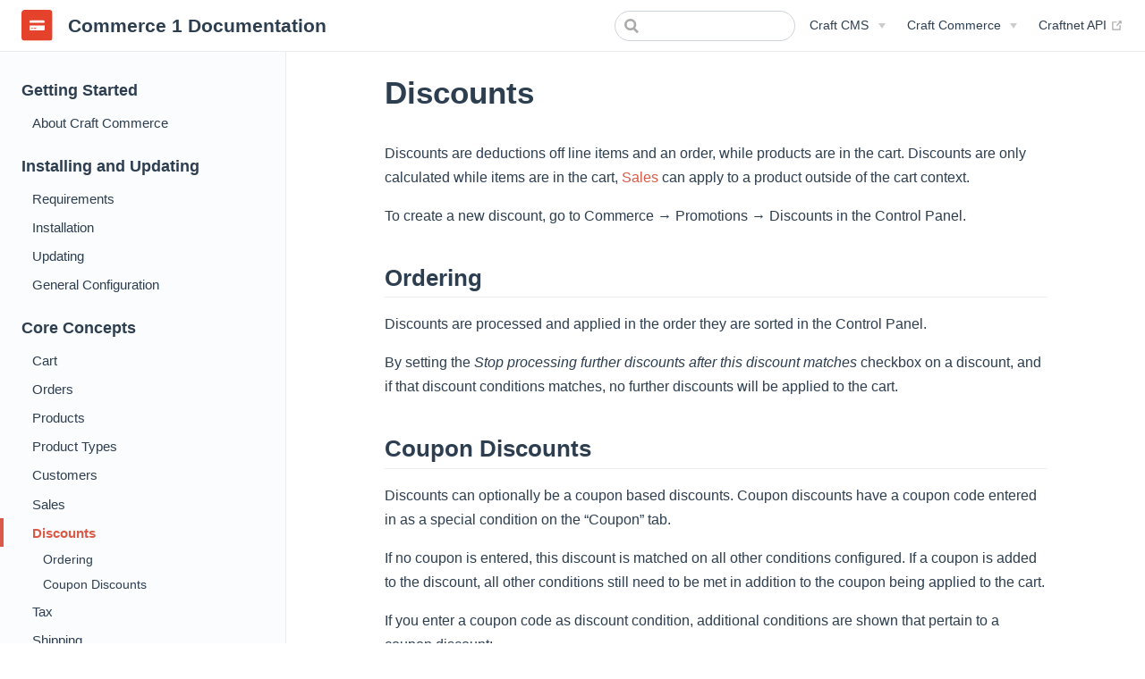

--- FILE ---
content_type: text/html; charset=utf-8
request_url: https://docs.craftcms.com/commerce/v1/discounts.html
body_size: 3325
content:
<!DOCTYPE html>
<html lang="en-US">
  <head>
    <meta charset="utf-8">
    <meta name="viewport" content="width=device-width,initial-scale=1">
    <title>Discounts | Commerce 1 Documentation</title>
    <meta name="generator" content="VuePress 1.5.2">
    <link rel="icon" href="https://docs.craftcms.com/siteicons/favicon-16x16.png">
    <link rel="apple-touch-icon" sizes="180x180" href="https://docs.craftcms.com/siteicons/apple-touch-icon.png">
    <link rel="icon" type="image/png" sizes="32x32" href="https://docs.craftcms.com/siteicons/favicon-32x32.png">
    <link rel="icon" type="image/png" sizes="16x16" href="https://docs.craftcms.com/siteicons/favicon-16x16.png">
    <link rel="mask-icon" href="https://docs.craftcms.com/siteicons/safari-pinned-tab.svg" color="#e5422b">
    <meta name="description" content="">
    <meta name="msapplication-TileColor" content="#f1f5fd">
    <meta name="msapplication-config" content="https://docs.craftcms.com/browserconfig.xml">
    <meta name="theme-color" content="#f1f5fd">
    <link rel="preload" href="/commerce/v1/assets/css/0.styles.78fb2043.css" as="style"><link rel="preload" href="/commerce/v1/assets/js/app.0ec43c77.js" as="script"><link rel="preload" href="/commerce/v1/assets/js/3.771daff6.js" as="script"><link rel="preload" href="/commerce/v1/assets/js/28.519ab85c.js" as="script">
    <link rel="stylesheet" href="/commerce/v1/assets/css/0.styles.78fb2043.css">
  </head>
  <body>
    <div id="app" data-server-rendered="true"><div class="theme-container"><header class="navbar"><div class="sidebar-button"><svg xmlns="http://www.w3.org/2000/svg" aria-hidden="true" role="img" viewBox="0 0 448 512" class="icon"><path fill="currentColor" d="M436 124H12c-6.627 0-12-5.373-12-12V80c0-6.627 5.373-12 12-12h424c6.627 0 12 5.373 12 12v32c0 6.627-5.373 12-12 12zm0 160H12c-6.627 0-12-5.373-12-12v-32c0-6.627 5.373-12 12-12h424c6.627 0 12 5.373 12 12v32c0 6.627-5.373 12-12 12zm0 160H12c-6.627 0-12-5.373-12-12v-32c0-6.627 5.373-12 12-12h424c6.627 0 12 5.373 12 12v32c0 6.627-5.373 12-12 12z"></path></svg></div> <a href="/commerce/v1/" class="home-link router-link-active"><img src="/commerce/v1/icon.svg" alt="Commerce 1 Documentation" class="logo"> <span class="site-name can-hide">Commerce 1 Documentation</span></a> <div class="links"><form id="search-form" role="search" class="algolia-search-wrapper search-box"><input id="algolia-search-input" class="search-query"></form> <nav class="nav-links can-hide"><div class="nav-item"><div class="dropdown-wrapper"><button type="button" aria-label="Craft CMS" class="dropdown-title"><span class="title">Craft CMS</span> <span class="arrow right"></span></button> <ul class="nav-dropdown" style="display:none;"><li class="dropdown-item"><!----> <a href="https://craftcms.com/docs/2.x/" target="_blank" rel="noopener noreferrer" class="nav-link external">
  Craft 2 Documentation
  <svg xmlns="http://www.w3.org/2000/svg" aria-hidden="true" x="0px" y="0px" viewBox="0 0 100 100" width="15" height="15" class="icon outbound"><path fill="currentColor" d="M18.8,85.1h56l0,0c2.2,0,4-1.8,4-4v-32h-8v28h-48v-48h28v-8h-32l0,0c-2.2,0-4,1.8-4,4v56C14.8,83.3,16.6,85.1,18.8,85.1z"></path> <polygon fill="currentColor" points="45.7,48.7 51.3,54.3 77.2,28.5 77.2,37.2 85.2,37.2 85.2,14.9 62.8,14.9 62.8,22.9 71.5,22.9"></polygon></svg></a></li><li class="dropdown-item"><!----> <a href="https://craftcms.com/docs/3.x/" target="_blank" rel="noopener noreferrer" class="nav-link external">
  Craft 3 Documentation
  <svg xmlns="http://www.w3.org/2000/svg" aria-hidden="true" x="0px" y="0px" viewBox="0 0 100 100" width="15" height="15" class="icon outbound"><path fill="currentColor" d="M18.8,85.1h56l0,0c2.2,0,4-1.8,4-4v-32h-8v28h-48v-48h28v-8h-32l0,0c-2.2,0-4,1.8-4,4v56C14.8,83.3,16.6,85.1,18.8,85.1z"></path> <polygon fill="currentColor" points="45.7,48.7 51.3,54.3 77.2,28.5 77.2,37.2 85.2,37.2 85.2,14.9 62.8,14.9 62.8,22.9 71.5,22.9"></polygon></svg></a></li><li class="dropdown-item"><!----> <a href="https://docs.craftcms.com/api/v2/" target="_blank" rel="noopener noreferrer" class="nav-link external">
  Craft 2 Class Reference
  <svg xmlns="http://www.w3.org/2000/svg" aria-hidden="true" x="0px" y="0px" viewBox="0 0 100 100" width="15" height="15" class="icon outbound"><path fill="currentColor" d="M18.8,85.1h56l0,0c2.2,0,4-1.8,4-4v-32h-8v28h-48v-48h28v-8h-32l0,0c-2.2,0-4,1.8-4,4v56C14.8,83.3,16.6,85.1,18.8,85.1z"></path> <polygon fill="currentColor" points="45.7,48.7 51.3,54.3 77.2,28.5 77.2,37.2 85.2,37.2 85.2,14.9 62.8,14.9 62.8,22.9 71.5,22.9"></polygon></svg></a></li><li class="dropdown-item"><!----> <a href="https://docs.craftcms.com/api/v3/" target="_blank" rel="noopener noreferrer" class="nav-link external">
  Craft 3 Class Reference
  <svg xmlns="http://www.w3.org/2000/svg" aria-hidden="true" x="0px" y="0px" viewBox="0 0 100 100" width="15" height="15" class="icon outbound"><path fill="currentColor" d="M18.8,85.1h56l0,0c2.2,0,4-1.8,4-4v-32h-8v28h-48v-48h28v-8h-32l0,0c-2.2,0-4,1.8-4,4v56C14.8,83.3,16.6,85.1,18.8,85.1z"></path> <polygon fill="currentColor" points="45.7,48.7 51.3,54.3 77.2,28.5 77.2,37.2 85.2,37.2 85.2,14.9 62.8,14.9 62.8,22.9 71.5,22.9"></polygon></svg></a></li></ul></div></div><div class="nav-item"><div class="dropdown-wrapper"><button type="button" aria-label="Craft Commerce" class="dropdown-title"><span class="title">Craft Commerce</span> <span class="arrow right"></span></button> <ul class="nav-dropdown" style="display:none;"><li class="dropdown-item"><!----> <a href="/commerce/v1/" class="nav-link">
  Commerce 1 Documentation
</a></li><li class="dropdown-item"><!----> <a href="https://craftcms.com/docs/commerce/2.x/" target="_blank" rel="noopener noreferrer" class="nav-link external">
  Commerce 2 Documentation
  <svg xmlns="http://www.w3.org/2000/svg" aria-hidden="true" x="0px" y="0px" viewBox="0 0 100 100" width="15" height="15" class="icon outbound"><path fill="currentColor" d="M18.8,85.1h56l0,0c2.2,0,4-1.8,4-4v-32h-8v28h-48v-48h28v-8h-32l0,0c-2.2,0-4,1.8-4,4v56C14.8,83.3,16.6,85.1,18.8,85.1z"></path> <polygon fill="currentColor" points="45.7,48.7 51.3,54.3 77.2,28.5 77.2,37.2 85.2,37.2 85.2,14.9 62.8,14.9 62.8,22.9 71.5,22.9"></polygon></svg></a></li><li class="dropdown-item"><!----> <a href="https://docs.craftcms.com/commerce/api/v2/" target="_blank" rel="noopener noreferrer" class="nav-link external">
  Commerce 2 Class Reference
  <svg xmlns="http://www.w3.org/2000/svg" aria-hidden="true" x="0px" y="0px" viewBox="0 0 100 100" width="15" height="15" class="icon outbound"><path fill="currentColor" d="M18.8,85.1h56l0,0c2.2,0,4-1.8,4-4v-32h-8v28h-48v-48h28v-8h-32l0,0c-2.2,0-4,1.8-4,4v56C14.8,83.3,16.6,85.1,18.8,85.1z"></path> <polygon fill="currentColor" points="45.7,48.7 51.3,54.3 77.2,28.5 77.2,37.2 85.2,37.2 85.2,14.9 62.8,14.9 62.8,22.9 71.5,22.9"></polygon></svg></a></li></ul></div></div><div class="nav-item"><a href="https://docs.api.craftcms.com/" target="_blank" rel="noopener noreferrer" class="nav-link external">
  Craftnet API
  <svg xmlns="http://www.w3.org/2000/svg" aria-hidden="true" x="0px" y="0px" viewBox="0 0 100 100" width="15" height="15" class="icon outbound"><path fill="currentColor" d="M18.8,85.1h56l0,0c2.2,0,4-1.8,4-4v-32h-8v28h-48v-48h28v-8h-32l0,0c-2.2,0-4,1.8-4,4v56C14.8,83.3,16.6,85.1,18.8,85.1z"></path> <polygon fill="currentColor" points="45.7,48.7 51.3,54.3 77.2,28.5 77.2,37.2 85.2,37.2 85.2,14.9 62.8,14.9 62.8,22.9 71.5,22.9"></polygon></svg></a></div> <!----></nav></div></header> <div class="sidebar-mask"></div> <aside class="sidebar"><nav class="nav-links"><div class="nav-item"><div class="dropdown-wrapper"><button type="button" aria-label="Craft CMS" class="dropdown-title"><span class="title">Craft CMS</span> <span class="arrow right"></span></button> <ul class="nav-dropdown" style="display:none;"><li class="dropdown-item"><!----> <a href="https://craftcms.com/docs/2.x/" target="_blank" rel="noopener noreferrer" class="nav-link external">
  Craft 2 Documentation
  <svg xmlns="http://www.w3.org/2000/svg" aria-hidden="true" x="0px" y="0px" viewBox="0 0 100 100" width="15" height="15" class="icon outbound"><path fill="currentColor" d="M18.8,85.1h56l0,0c2.2,0,4-1.8,4-4v-32h-8v28h-48v-48h28v-8h-32l0,0c-2.2,0-4,1.8-4,4v56C14.8,83.3,16.6,85.1,18.8,85.1z"></path> <polygon fill="currentColor" points="45.7,48.7 51.3,54.3 77.2,28.5 77.2,37.2 85.2,37.2 85.2,14.9 62.8,14.9 62.8,22.9 71.5,22.9"></polygon></svg></a></li><li class="dropdown-item"><!----> <a href="https://craftcms.com/docs/3.x/" target="_blank" rel="noopener noreferrer" class="nav-link external">
  Craft 3 Documentation
  <svg xmlns="http://www.w3.org/2000/svg" aria-hidden="true" x="0px" y="0px" viewBox="0 0 100 100" width="15" height="15" class="icon outbound"><path fill="currentColor" d="M18.8,85.1h56l0,0c2.2,0,4-1.8,4-4v-32h-8v28h-48v-48h28v-8h-32l0,0c-2.2,0-4,1.8-4,4v56C14.8,83.3,16.6,85.1,18.8,85.1z"></path> <polygon fill="currentColor" points="45.7,48.7 51.3,54.3 77.2,28.5 77.2,37.2 85.2,37.2 85.2,14.9 62.8,14.9 62.8,22.9 71.5,22.9"></polygon></svg></a></li><li class="dropdown-item"><!----> <a href="https://docs.craftcms.com/api/v2/" target="_blank" rel="noopener noreferrer" class="nav-link external">
  Craft 2 Class Reference
  <svg xmlns="http://www.w3.org/2000/svg" aria-hidden="true" x="0px" y="0px" viewBox="0 0 100 100" width="15" height="15" class="icon outbound"><path fill="currentColor" d="M18.8,85.1h56l0,0c2.2,0,4-1.8,4-4v-32h-8v28h-48v-48h28v-8h-32l0,0c-2.2,0-4,1.8-4,4v56C14.8,83.3,16.6,85.1,18.8,85.1z"></path> <polygon fill="currentColor" points="45.7,48.7 51.3,54.3 77.2,28.5 77.2,37.2 85.2,37.2 85.2,14.9 62.8,14.9 62.8,22.9 71.5,22.9"></polygon></svg></a></li><li class="dropdown-item"><!----> <a href="https://docs.craftcms.com/api/v3/" target="_blank" rel="noopener noreferrer" class="nav-link external">
  Craft 3 Class Reference
  <svg xmlns="http://www.w3.org/2000/svg" aria-hidden="true" x="0px" y="0px" viewBox="0 0 100 100" width="15" height="15" class="icon outbound"><path fill="currentColor" d="M18.8,85.1h56l0,0c2.2,0,4-1.8,4-4v-32h-8v28h-48v-48h28v-8h-32l0,0c-2.2,0-4,1.8-4,4v56C14.8,83.3,16.6,85.1,18.8,85.1z"></path> <polygon fill="currentColor" points="45.7,48.7 51.3,54.3 77.2,28.5 77.2,37.2 85.2,37.2 85.2,14.9 62.8,14.9 62.8,22.9 71.5,22.9"></polygon></svg></a></li></ul></div></div><div class="nav-item"><div class="dropdown-wrapper"><button type="button" aria-label="Craft Commerce" class="dropdown-title"><span class="title">Craft Commerce</span> <span class="arrow right"></span></button> <ul class="nav-dropdown" style="display:none;"><li class="dropdown-item"><!----> <a href="/commerce/v1/" class="nav-link">
  Commerce 1 Documentation
</a></li><li class="dropdown-item"><!----> <a href="https://craftcms.com/docs/commerce/2.x/" target="_blank" rel="noopener noreferrer" class="nav-link external">
  Commerce 2 Documentation
  <svg xmlns="http://www.w3.org/2000/svg" aria-hidden="true" x="0px" y="0px" viewBox="0 0 100 100" width="15" height="15" class="icon outbound"><path fill="currentColor" d="M18.8,85.1h56l0,0c2.2,0,4-1.8,4-4v-32h-8v28h-48v-48h28v-8h-32l0,0c-2.2,0-4,1.8-4,4v56C14.8,83.3,16.6,85.1,18.8,85.1z"></path> <polygon fill="currentColor" points="45.7,48.7 51.3,54.3 77.2,28.5 77.2,37.2 85.2,37.2 85.2,14.9 62.8,14.9 62.8,22.9 71.5,22.9"></polygon></svg></a></li><li class="dropdown-item"><!----> <a href="https://docs.craftcms.com/commerce/api/v2/" target="_blank" rel="noopener noreferrer" class="nav-link external">
  Commerce 2 Class Reference
  <svg xmlns="http://www.w3.org/2000/svg" aria-hidden="true" x="0px" y="0px" viewBox="0 0 100 100" width="15" height="15" class="icon outbound"><path fill="currentColor" d="M18.8,85.1h56l0,0c2.2,0,4-1.8,4-4v-32h-8v28h-48v-48h28v-8h-32l0,0c-2.2,0-4,1.8-4,4v56C14.8,83.3,16.6,85.1,18.8,85.1z"></path> <polygon fill="currentColor" points="45.7,48.7 51.3,54.3 77.2,28.5 77.2,37.2 85.2,37.2 85.2,14.9 62.8,14.9 62.8,22.9 71.5,22.9"></polygon></svg></a></li></ul></div></div><div class="nav-item"><a href="https://docs.api.craftcms.com/" target="_blank" rel="noopener noreferrer" class="nav-link external">
  Craftnet API
  <svg xmlns="http://www.w3.org/2000/svg" aria-hidden="true" x="0px" y="0px" viewBox="0 0 100 100" width="15" height="15" class="icon outbound"><path fill="currentColor" d="M18.8,85.1h56l0,0c2.2,0,4-1.8,4-4v-32h-8v28h-48v-48h28v-8h-32l0,0c-2.2,0-4,1.8-4,4v56C14.8,83.3,16.6,85.1,18.8,85.1z"></path> <polygon fill="currentColor" points="45.7,48.7 51.3,54.3 77.2,28.5 77.2,37.2 85.2,37.2 85.2,14.9 62.8,14.9 62.8,22.9 71.5,22.9"></polygon></svg></a></div> <!----></nav>  <ul class="sidebar-links"><li><section class="sidebar-group depth-0"><p class="sidebar-heading"><span>Getting Started</span> <!----></p> <ul class="sidebar-links sidebar-group-items"><li><a href="/commerce/v1/" aria-current="page" class="sidebar-link">About Craft Commerce</a></li></ul></section></li><li><section class="sidebar-group depth-0"><p class="sidebar-heading"><span>Installing and Updating</span> <!----></p> <ul class="sidebar-links sidebar-group-items"><li><a href="/commerce/v1/requirements.html" class="sidebar-link">Requirements</a></li><li><a href="/commerce/v1/installation.html" class="sidebar-link">Installation</a></li><li><a href="/commerce/v1/updating.html" class="sidebar-link">Updating</a></li><li><a href="/commerce/v1/configuration.html" class="sidebar-link">General Configuration</a></li></ul></section></li><li><section class="sidebar-group depth-0"><p class="sidebar-heading open"><span>Core Concepts</span> <!----></p> <ul class="sidebar-links sidebar-group-items"><li><a href="/commerce/v1/cart.html" class="sidebar-link">Cart</a></li><li><a href="/commerce/v1/orders.html" class="sidebar-link">Orders</a></li><li><a href="/commerce/v1/products.html" class="sidebar-link">Products</a></li><li><a href="/commerce/v1/product-types.html" class="sidebar-link">Product Types</a></li><li><a href="/commerce/v1/customers.html" class="sidebar-link">Customers</a></li><li><a href="/commerce/v1/sales.html" class="sidebar-link">Sales</a></li><li><a href="/commerce/v1/discounts.html" aria-current="page" class="active sidebar-link">Discounts</a><ul class="sidebar-sub-headers"><li class="sidebar-sub-header"><a href="/commerce/v1/discounts.html#ordering" class="sidebar-link">Ordering</a></li><li class="sidebar-sub-header"><a href="/commerce/v1/discounts.html#coupon-discounts" class="sidebar-link">Coupon Discounts</a></li></ul></li><li><a href="/commerce/v1/tax.html" class="sidebar-link">Tax</a></li><li><a href="/commerce/v1/shipping.html" class="sidebar-link">Shipping</a></li><li><a href="/commerce/v1/custom-order-statuses.html" class="sidebar-link">Custom Order Statuses</a></li><li><a href="/commerce/v1/order-status-emails.html" class="sidebar-link">Order Status Emails</a></li><li><a href="/commerce/v1/payment-currencies.html" class="sidebar-link">Payment Currencies</a></li></ul></section></li><li><section class="sidebar-group depth-0"><p class="sidebar-heading"><span>Payment Gateways</span> <!----></p> <ul class="sidebar-links sidebar-group-items"><li><a href="/commerce/v1/payment-gateways.html" class="sidebar-link">Payment Gateways</a></li></ul></section></li><li><section class="sidebar-group depth-0"><p class="sidebar-heading"><span>Getting Elements</span> <!----></p> <ul class="sidebar-links sidebar-group-items"><li><a href="/commerce/v1/craft-commerce-orders.html" class="sidebar-link">craft.commerce.orders</a></li><li><a href="/commerce/v1/craft-commerce-cart.html" class="sidebar-link">craft.commerce.cart</a></li><li><a href="/commerce/v1/craft-commerce-products.html" class="sidebar-link">craft.commerce.products</a></li><li><a href="/commerce/v1/craft-commerce-variants.html" class="sidebar-link">craft.commerce.variants</a></li></ul></section></li><li><section class="sidebar-group depth-0"><p class="sidebar-heading"><span>Models</span> <!----></p> <ul class="sidebar-links sidebar-group-items"><li><a href="/commerce/v1/address-model.html" class="sidebar-link">Address Model</a></li><li><a href="/commerce/v1/country-model.html" class="sidebar-link">Country Model</a></li><li><a href="/commerce/v1/customer-model.html" class="sidebar-link">Customer Model</a></li><li><a href="/commerce/v1/order-adjustment-model.html" class="sidebar-link">Order Adjustment Model</a></li><li><a href="/commerce/v1/order-history-model.html" class="sidebar-link">Order History Model</a></li><li><a href="/commerce/v1/order-model.html" class="sidebar-link">Order Model</a></li><li><a href="/commerce/v1/order-status-model.html" class="sidebar-link">Order Status Model</a></li><li><a href="/commerce/v1/payment-form-model.html" class="sidebar-link">Payment Form Model</a></li><li><a href="/commerce/v1/product-model.html" class="sidebar-link">Product Model</a></li><li><a href="/commerce/v1/state-model.html" class="sidebar-link">State Model</a></li><li><a href="/commerce/v1/transaction-model.html" class="sidebar-link">Transaction Model</a></li><li><a href="/commerce/v1/variant-model.html" class="sidebar-link">Variant Model</a></li></ul></section></li><li><section class="sidebar-group depth-0"><p class="sidebar-heading"><span>Developers</span> <!----></p> <ul class="sidebar-links sidebar-group-items"><li><a href="/commerce/v1/extensibility.html" class="sidebar-link">Extensibility</a></li><li><a href="/commerce/v1/events-reference.html" class="sidebar-link">Events Reference</a></li><li><a href="/commerce/v1/purchasables.html" class="sidebar-link">Purchasables</a></li><li><a href="/commerce/v1/adjusters.html" class="sidebar-link">Adjusters</a></li><li><a href="/commerce/v1/hooks-reference.html" class="sidebar-link">Hooks Reference</a></li><li><a href="/commerce/v1/shipping-methods.html" class="sidebar-link">Shipping Methods</a></li></ul></section></li><li><section class="sidebar-group depth-0"><p class="sidebar-heading"><span>Template Guides</span> <!----></p> <ul class="sidebar-links sidebar-group-items"><li><a href="/commerce/v1/available-variables.html" class="sidebar-link">Available Variables</a></li><li><a href="/commerce/v1/add-to-cart.html" class="sidebar-link">Add to Cart</a></li><li><a href="/commerce/v1/update-cart-addresses.html" class="sidebar-link">Update Cart Addresses</a></li><li><a href="/commerce/v1/customer-address-management.html" class="sidebar-link">Customer Address Management</a></li><li><a href="/commerce/v1/twig-filters.html" class="sidebar-link">Twig Filters</a></li></ul></section></li><li><section class="sidebar-group depth-0"><p class="sidebar-heading"><span>Fields</span> <!----></p> <ul class="sidebar-links sidebar-group-items"><li><a href="/commerce/v1/products-fields.html" class="sidebar-link">Products Fields</a></li><li><a href="/commerce/v1/customer-info-fields.html" class="sidebar-link">Customer Info Fields</a></li></ul></section></li></ul> </aside> <main class="page"><!---->  <div class="theme-default-content content__default"><h1>Discounts</h1> <p>Discounts are deductions off line items and an order, while products are in the cart. Discounts are only calculated while items are in the cart, <a href="/commerce/v1/sales.html">Sales</a> can apply to a product outside of the cart context.</p> <p>To create a new discount, go to Commerce → Promotions → Discounts in the Control Panel.</p> <h2 id="ordering"><a href="#ordering" class="header-anchor">#</a> Ordering</h2> <p>Discounts are processed and applied in the order they are sorted in the Control Panel.</p> <p>By setting the <em>Stop processing further discounts after this discount matches</em> checkbox on a discount, and if that discount conditions matches, no further discounts will be applied to the cart.</p> <h2 id="coupon-discounts"><a href="#coupon-discounts" class="header-anchor">#</a> Coupon Discounts</h2> <p>Discounts can optionally be a coupon based discounts. Coupon discounts have a coupon code entered in as a special condition on the “Coupon” tab.</p> <p>If no coupon is entered, this discount is matched on all other conditions configured. If a coupon is added to the discount, all other conditions still need to be met in addition to the coupon being applied to the cart.</p> <p>If you enter a coupon code as discount condition, additional conditions are shown that pertain to a coupon discount:</p> <h3 id="per-user-coupon-limit"><a href="#per-user-coupon-limit" class="header-anchor">#</a> Per User Coupon Limit</h3> <p>How many times one user is allowed to use this discount. Setting this requires a user to be logged in to use the discount. Setting this limit will not allow guests to use the discount. Set to zero for unlimited use of this coupon by guests or users.</p> <p>This limit is controlled at the discount ID level, meaning if you change the coupon code itself, the counter still applies.</p> <h3 id="per-email-address-coupon-limit"><a href="#per-email-address-coupon-limit" class="header-anchor">#</a> Per Email Address Coupon Limit</h3> <p>How many times one email address is allowed to use this discount. This applies to all previous orders, whether guest or user. Set to zero for unlimited use by guests or users.</p> <p>This limit is controlled at the discount coupon code itself, so changing the code on a discount will reset this limit condition.</p> <h3 id="total-coupon-use-limit"><a href="#total-coupon-use-limit" class="header-anchor">#</a> Total Coupon Use Limit</h3> <p>How many times this coupon can be used in total by guests or logged in users. Set zero for unlimited use.</p> <p>This limit is controlled at the discount ID level, meaning if you change the coupon code itself, the counter still applies.</p> <h3 id="times-coupon-used"><a href="#times-coupon-used" class="header-anchor">#</a> Times Coupon Used</h3> <p>Read only field that counts how many times this coupon has been used, if a total coupon usage limit has been set.</p> <p>This limit is controlled at the discount ID level, meaning if you change the coupon code itself, the counter still applies.</p> <h3 id="reset-counter"><a href="#reset-counter" class="header-anchor">#</a> Reset Counter</h3> <p>After this coupon has been used at least once, there is the ability to reset all usage counters. This applies to all conditions based on the discount ID, not the “Per Email Address Coupon Limit”, which is based on the coupon code itself.</p></div> <footer class="page-edit"><!----> <!----></footer> <div class="page-nav"><p class="inner"><span class="prev">
      ←
      <a href="/commerce/v1/sales.html" class="prev">
        Sales
      </a></span> <span class="next"><a href="/commerce/v1/tax.html">
        Tax
      </a>
      →
    </span></p></div> </main></div><div class="global-ui"></div></div>
    <script src="/commerce/v1/assets/js/app.0ec43c77.js" defer></script><script src="/commerce/v1/assets/js/3.771daff6.js" defer></script><script src="/commerce/v1/assets/js/28.519ab85c.js" defer></script>
  </body>
</html>


--- FILE ---
content_type: application/javascript; charset=utf-8
request_url: https://docs.craftcms.com/commerce/v1/assets/js/app.0ec43c77.js
body_size: 83592
content:
(window.webpackJsonp=window.webpackJsonp||[]).push([[0],[]]);!function(t){function e(e){for(var r,a,s=e[0],l=e[1],u=e[2],f=0,p=[];f<s.length;f++)a=s[f],o[a]&&p.push(o[a][0]),o[a]=0;for(r in l)Object.prototype.hasOwnProperty.call(l,r)&&(t[r]=l[r]);for(c&&c(e);p.length;)p.shift()();return i.push.apply(i,u||[]),n()}function n(){for(var t,e=0;e<i.length;e++){for(var n=i[e],r=!0,s=1;s<n.length;s++){var l=n[s];0!==o[l]&&(r=!1)}r&&(i.splice(e--,1),t=a(a.s=n[0]))}return t}var r={},o={1:0},i=[];function a(e){if(r[e])return r[e].exports;var n=r[e]={i:e,l:!1,exports:{}};return t[e].call(n.exports,n,n.exports,a),n.l=!0,n.exports}a.e=function(t){var e=[],n=o[t];if(0!==n)if(n)e.push(n[2]);else{var r=new Promise(function(e,r){n=o[t]=[e,r]});e.push(n[2]=r);var i,s=document.getElementsByTagName("head")[0],l=document.createElement("script");l.charset="utf-8",l.timeout=120,a.nc&&l.setAttribute("nonce",a.nc),l.src=function(t){return a.p+"assets/js/"+({2:"vendors~docsearch"}[t]||t)+"."+{2:"b98021ea",3:"771daff6",4:"c4c4cf3d",5:"1b92059f",6:"65eaac0a",7:"df8b9865",8:"e08dc913",9:"4cbfbcb2",10:"8a8f7223",11:"2e92fd21",12:"11bee64a",13:"fc771a4b",14:"23cf0d08",15:"ba898d27",16:"d1b0899f",17:"571d0a8a",18:"d3db7f6f",19:"db55109b",20:"ca3b331a",21:"b1282c5e",22:"2cdae149",23:"633448ef",24:"396fbdd5",25:"2d467a45",26:"88876beb",27:"a691c596",28:"519ab85c",29:"979735ba",30:"d3097e24",31:"86b08868",32:"24544e83",33:"d0ae5441",34:"1144a659",35:"029e0a29",36:"cd61caf9",37:"fb8f1e95",38:"0bc8fdaa",39:"58d9fb98",40:"9b21e685",41:"b42b6379",42:"4175c4d8",43:"20bd0239",44:"bcccb67a",45:"8d473f0c",46:"f4197739",47:"d5e94a20",48:"fccfdc27",49:"fd012220",50:"3dfa76c1",51:"36c31148",52:"14963fa3",53:"7d84b546",54:"5b7be0fe",55:"04d8c7ca",56:"a56e1ed0"}[t]+".js"}(t),i=function(e){l.onerror=l.onload=null,clearTimeout(u);var n=o[t];if(0!==n){if(n){var r=e&&("load"===e.type?"missing":e.type),i=e&&e.target&&e.target.src,a=new Error("Loading chunk "+t+" failed.\n("+r+": "+i+")");a.type=r,a.request=i,n[1](a)}o[t]=void 0}};var u=setTimeout(function(){i({type:"timeout",target:l})},12e4);l.onerror=l.onload=i,s.appendChild(l)}return Promise.all(e)},a.m=t,a.c=r,a.d=function(t,e,n){a.o(t,e)||Object.defineProperty(t,e,{enumerable:!0,get:n})},a.r=function(t){"undefined"!=typeof Symbol&&Symbol.toStringTag&&Object.defineProperty(t,Symbol.toStringTag,{value:"Module"}),Object.defineProperty(t,"__esModule",{value:!0})},a.t=function(t,e){if(1&e&&(t=a(t)),8&e)return t;if(4&e&&"object"==typeof t&&t&&t.__esModule)return t;var n=Object.create(null);if(a.r(n),Object.defineProperty(n,"default",{enumerable:!0,value:t}),2&e&&"string"!=typeof t)for(var r in t)a.d(n,r,function(e){return t[e]}.bind(null,r));return n},a.n=function(t){var e=t&&t.__esModule?function(){return t.default}:function(){return t};return a.d(e,"a",e),e},a.o=function(t,e){return Object.prototype.hasOwnProperty.call(t,e)},a.p="/commerce/v1/",a.oe=function(t){throw console.error(t),t};var s=window.webpackJsonp=window.webpackJsonp||[],l=s.push.bind(s);s.push=e,s=s.slice();for(var u=0;u<s.length;u++)e(s[u]);var c=l;i.push([192,0]),n()}([function(t,e,n){var r=n(3),o=n(23).f,i=n(12),a=n(9),s=n(71),l=n(123),u=n(69);t.exports=function(t,e){var n,c,f,p,d,h=t.target,v=t.global,m=t.stat;if(n=v?r:m?r[h]||s(h,{}):(r[h]||{}).prototype)for(c in e){if(p=e[c],f=t.noTargetGet?(d=o(n,c))&&d.value:n[c],!u(v?c:h+(m?".":"#")+c,t.forced)&&void 0!==f){if(typeof p==typeof f)continue;l(p,f)}(t.sham||f&&f.sham)&&i(p,"sham",!0),a(n,c,p,t)}}},function(t,e){t.exports=function(t){try{return!!t()}catch(t){return!0}}},function(t,e,n){var r=n(3),o=n(70),i=n(7),a=n(49),s=n(73),l=n(117),u=o("wks"),c=r.Symbol,f=l?c:c&&c.withoutSetter||a;t.exports=function(t){return i(u,t)||(s&&i(c,t)?u[t]=c[t]:u[t]=f("Symbol."+t)),u[t]}},function(t,e){var n=function(t){return t&&t.Math==Math&&t};t.exports=n("object"==typeof globalThis&&globalThis)||n("object"==typeof window&&window)||n("object"==typeof self&&self)||n("object"==typeof global&&global)||Function("return this")()},function(t,e){t.exports=function(t){return"object"==typeof t?null!==t:"function"==typeof t}},function(t,e,n){var r=n(4);t.exports=function(t){if(!r(t))throw TypeError(String(t)+" is not an object");return t}},function(t,e,n){var r=n(1);t.exports=!r(function(){return 7!=Object.defineProperty({},1,{get:function(){return 7}})[1]})},function(t,e){var n={}.hasOwnProperty;t.exports=function(t,e){return n.call(t,e)}},function(t,e,n){var r=n(6),o=n(116),i=n(5),a=n(38),s=Object.defineProperty;e.f=r?s:function(t,e,n){if(i(t),e=a(e,!0),i(n),o)try{return s(t,e,n)}catch(t){}if("get"in n||"set"in n)throw TypeError("Accessors not supported");return"value"in n&&(t[e]=n.value),t}},function(t,e,n){var r=n(3),o=n(12),i=n(7),a=n(71),s=n(76),l=n(32),u=l.get,c=l.enforce,f=String(String).split("String");(t.exports=function(t,e,n,s){var l=!!s&&!!s.unsafe,u=!!s&&!!s.enumerable,p=!!s&&!!s.noTargetGet;"function"==typeof n&&("string"!=typeof e||i(n,"name")||o(n,"name",e),c(n).source=f.join("string"==typeof e?e:"")),t!==r?(l?!p&&t[e]&&(u=!0):delete t[e],u?t[e]=n:o(t,e,n)):u?t[e]=n:a(e,n)})(Function.prototype,"toString",function(){return"function"==typeof this&&u(this).source||s(this)})},function(t,e,n){var r=n(81),o=n(9),i=n(202);r||o(Object.prototype,"toString",i,{unsafe:!0})},function(t,e,n){var r=n(51),o=Math.min;t.exports=function(t){return t>0?o(r(t),9007199254740991):0}},function(t,e,n){var r=n(6),o=n(8),i=n(33);t.exports=r?function(t,e,n){return o.f(t,e,i(1,n))}:function(t,e,n){return t[e]=n,t}},function(t,e,n){var r=n(18);t.exports=function(t){return Object(r(t))}},function(t,e){var n=Array.isArray;t.exports=n},function(t,e,n){var r=n(37),o=n(18);t.exports=function(t){return r(o(t))}},function(t,e){var n={}.toString;t.exports=function(t){return n.call(t).slice(8,-1)}},function(t,e,n){var r=n(146),o="object"==typeof self&&self&&self.Object===Object&&self,i=r||o||Function("return this")();t.exports=i},function(t,e){t.exports=function(t){if(void 0==t)throw TypeError("Can't call method on "+t);return t}},function(t,e,n){var r=n(121),o=n(3),i=function(t){return"function"==typeof t?t:void 0};t.exports=function(t,e){return arguments.length<2?i(r[t])||i(o[t]):r[t]&&r[t][e]||o[t]&&o[t][e]}},function(t,e,n){var r=n(6),o=n(1),i=n(7),a=Object.defineProperty,s={},l=function(t){throw t};t.exports=function(t,e){if(i(s,t))return s[t];e||(e={});var n=[][t],u=!!i(e,"ACCESSORS")&&e.ACCESSORS,c=i(e,0)?e[0]:l,f=i(e,1)?e[1]:void 0;return s[t]=!!n&&!o(function(){if(u&&!r)return!0;var t={length:-1};u?a(t,1,{enumerable:!0,get:l}):t[1]=1,n.call(t,c,f)})}},function(t,e,n){"use strict";var r=n(0),o=n(56);r({target:"RegExp",proto:!0,forced:/./.exec!==o},{exec:o})},function(t,e){t.exports=!1},function(t,e,n){var r=n(6),o=n(77),i=n(33),a=n(15),s=n(38),l=n(7),u=n(116),c=Object.getOwnPropertyDescriptor;e.f=r?c:function(t,e){if(t=a(t),e=s(e,!0),u)try{return c(t,e)}catch(t){}if(l(t,e))return i(!o.f.call(t,e),t[e])}},function(t,e){t.exports=function(t){if("function"!=typeof t)throw TypeError(String(t)+" is not a function");return t}},function(t,e,n){var r=n(228),o=n(231);t.exports=function(t,e){var n=o(t,e);return r(n)?n:void 0}},function(t,e,n){"use strict";function r(t,e,n,r,o,i,a,s){var l,u="function"==typeof t?t.options:t;if(e&&(u.render=e,u.staticRenderFns=n,u._compiled=!0),r&&(u.functional=!0),i&&(u._scopeId="data-v-"+i),a?(l=function(t){(t=t||this.$vnode&&this.$vnode.ssrContext||this.parent&&this.parent.$vnode&&this.parent.$vnode.ssrContext)||"undefined"==typeof __VUE_SSR_CONTEXT__||(t=__VUE_SSR_CONTEXT__),o&&o.call(this,t),t&&t._registeredComponents&&t._registeredComponents.add(a)},u._ssrRegister=l):o&&(l=s?function(){o.call(this,(u.functional?this.parent:this).$root.$options.shadowRoot)}:o),l)if(u.functional){u._injectStyles=l;var c=u.render;u.render=function(t,e){return l.call(e),c(t,e)}}else{var f=u.beforeCreate;u.beforeCreate=f?[].concat(f,l):[l]}return{exports:t,options:u}}n.d(e,"a",function(){return r})},function(t,e,n){"use strict";var r=n(0),o=n(34).filter,i=n(53),a=n(20),s=i("filter"),l=a("filter");r({target:"Array",proto:!0,forced:!s||!l},{filter:function(t){return o(this,t,arguments.length>1?arguments[1]:void 0)}})},function(t,e,n){"use strict";var r=n(107).charAt,o=n(32),i=n(122),a=o.set,s=o.getterFor("String Iterator");i(String,"String",function(t){a(this,{type:"String Iterator",string:String(t),index:0})},function(){var t,e=s(this),n=e.string,o=e.index;return o>=n.length?{value:void 0,done:!0}:(t=r(n,o),e.index+=t.length,{value:t,done:!1})})},function(t,e,n){var r,o=n(5),i=n(179),a=n(75),s=n(39),l=n(120),u=n(72),c=n(52)("IE_PROTO"),f=function(){},p=function(t){return"<script>"+t+"<\/script>"},d=function(){try{r=document.domain&&new ActiveXObject("htmlfile")}catch(t){}d=r?function(t){t.write(p("")),t.close();var e=t.parentWindow.Object;return t=null,e}(r):function(){var t,e=u("iframe");return e.style.display="none",l.appendChild(e),e.src=String("javascript:"),(t=e.contentWindow.document).open(),t.write(p("document.F=Object")),t.close(),t.F}();for(var t=a.length;t--;)delete d.prototype[a[t]];return d()};s[c]=!0,t.exports=Object.create||function(t,e){var n;return null!==t?(f.prototype=o(t),n=new f,f.prototype=null,n[c]=t):n=d(),void 0===e?n:i(n,e)}},function(t,e){t.exports=function(t){return null!=t&&"object"==typeof t}},function(t,e,n){"use strict";var r=n(112),o=n(5),i=n(13),a=n(11),s=n(51),l=n(18),u=n(113),c=n(114),f=Math.max,p=Math.min,d=Math.floor,h=/\$([$&'`]|\d\d?|<[^>]*>)/g,v=/\$([$&'`]|\d\d?)/g,m=function(t){return void 0===t?t:String(t)};r("replace",2,function(t,e,n,r){var g=r.REGEXP_REPLACE_SUBSTITUTES_UNDEFINED_CAPTURE,y=r.REPLACE_KEEPS_$0,b=g?"$":"$0";return[function(n,r){var o=l(this),i=void 0==n?void 0:n[t];return void 0!==i?i.call(n,o,r):e.call(String(o),n,r)},function(t,r){if(!g&&y||"string"==typeof r&&-1===r.indexOf(b)){var i=n(e,t,this,r);if(i.done)return i.value}var l=o(t),d=String(this),h="function"==typeof r;h||(r=String(r));var v=l.global;if(v){var x=l.unicode;l.lastIndex=0}for(var w=[];;){var S=c(l,d);if(null===S)break;if(w.push(S),!v)break;""===String(S[0])&&(l.lastIndex=u(d,a(l.lastIndex),x))}for(var O="",E=0,C=0;C<w.length;C++){S=w[C];for(var k=String(S[0]),A=f(p(s(S.index),d.length),0),j=[],P=1;P<S.length;P++)j.push(m(S[P]));var $=S.groups;if(h){var T=[k].concat(j,A,d);void 0!==$&&T.push($);var L=String(r.apply(void 0,T))}else L=_(k,d,A,j,$,r);A>=E&&(O+=d.slice(E,A)+L,E=A+k.length)}return O+d.slice(E)}];function _(t,n,r,o,a,s){var l=r+t.length,u=o.length,c=v;return void 0!==a&&(a=i(a),c=h),e.call(s,c,function(e,i){var s;switch(i.charAt(0)){case"$":return"$";case"&":return t;case"`":return n.slice(0,r);case"'":return n.slice(l);case"<":s=a[i.slice(1,-1)];break;default:var c=+i;if(0===c)return e;if(c>u){var f=d(c/10);return 0===f?e:f<=u?void 0===o[f-1]?i.charAt(1):o[f-1]+i.charAt(1):e}s=o[c-1]}return void 0===s?"":s})}})},function(t,e,n){var r,o,i,a=n(193),s=n(3),l=n(4),u=n(12),c=n(7),f=n(52),p=n(39),d=s.WeakMap;if(a){var h=new d,v=h.get,m=h.has,g=h.set;r=function(t,e){return g.call(h,t,e),e},o=function(t){return v.call(h,t)||{}},i=function(t){return m.call(h,t)}}else{var y=f("state");p[y]=!0,r=function(t,e){return u(t,y,e),e},o=function(t){return c(t,y)?t[y]:{}},i=function(t){return c(t,y)}}t.exports={set:r,get:o,has:i,enforce:function(t){return i(t)?o(t):r(t,{})},getterFor:function(t){return function(e){var n;if(!l(e)||(n=o(e)).type!==t)throw TypeError("Incompatible receiver, "+t+" required");return n}}}},function(t,e){t.exports=function(t,e){return{enumerable:!(1&t),configurable:!(2&t),writable:!(4&t),value:e}}},function(t,e,n){var r=n(48),o=n(37),i=n(13),a=n(11),s=n(135),l=[].push,u=function(t){var e=1==t,n=2==t,u=3==t,c=4==t,f=6==t,p=5==t||f;return function(d,h,v,m){for(var g,y,b=i(d),_=o(b),x=r(h,v,3),w=a(_.length),S=0,O=m||s,E=e?O(d,w):n?O(d,0):void 0;w>S;S++)if((p||S in _)&&(y=x(g=_[S],S,b),t))if(e)E[S]=y;else if(y)switch(t){case 3:return!0;case 5:return g;case 6:return S;case 2:l.call(E,g)}else if(c)return!1;return f?-1:u||c?c:E}};t.exports={forEach:u(0),map:u(1),filter:u(2),some:u(3),every:u(4),find:u(5),findIndex:u(6)}},function(t,e,n){var r=n(3),o=n(136),i=n(104),a=n(12),s=n(2),l=s("iterator"),u=s("toStringTag"),c=i.values;for(var f in o){var p=r[f],d=p&&p.prototype;if(d){if(d[l]!==c)try{a(d,l,c)}catch(t){d[l]=c}if(d[u]||a(d,u,f),o[f])for(var h in i)if(d[h]!==i[h])try{a(d,h,i[h])}catch(t){d[h]=i[h]}}}},function(t,e,n){var r=n(43),o=n(213),i=n(214),a="[object Null]",s="[object Undefined]",l=r?r.toStringTag:void 0;t.exports=function(t){return null==t?void 0===t?s:a:l&&l in Object(t)?o(t):i(t)}},function(t,e,n){var r=n(1),o=n(16),i="".split;t.exports=r(function(){return!Object("z").propertyIsEnumerable(0)})?function(t){return"String"==o(t)?i.call(t,""):Object(t)}:Object},function(t,e,n){var r=n(4);t.exports=function(t,e){if(!r(t))return t;var n,o;if(e&&"function"==typeof(n=t.toString)&&!r(o=n.call(t)))return o;if("function"==typeof(n=t.valueOf)&&!r(o=n.call(t)))return o;if(!e&&"function"==typeof(n=t.toString)&&!r(o=n.call(t)))return o;throw TypeError("Can't convert object to primitive value")}},function(t,e){t.exports={}},function(t,e){t.exports={}},function(t,e,n){var r=n(16);t.exports=Array.isArray||function(t){return"Array"==r(t)}},function(t,e,n){"use strict";var r=n(1);t.exports=function(t,e){var n=[][t];return!!n&&r(function(){n.call(null,e||function(){throw 1},1)})}},function(t,e,n){var r=n(17).Symbol;t.exports=r},function(t,e,n){"use strict";n(98);var r=n(45);n(57),n(58),n(85),n(144),n(10),n(28),n(35);var o=n(66);function i(t){return function(t){if(Array.isArray(t))return Object(r.a)(t)}(t)||function(t){if("undefined"!=typeof Symbol&&Symbol.iterator in Object(t))return Array.from(t)}(t)||Object(o.a)(t)||function(){throw new TypeError("Invalid attempt to spread non-iterable instance.\nIn order to be iterable, non-array objects must have a [Symbol.iterator]() method.")}()}n.d(e,"a",function(){return i})},function(t,e,n){"use strict";function r(t,e){(null==e||e>t.length)&&(e=t.length);for(var n=0,r=new Array(e);n<e;n++)r[n]=t[n];return r}n.d(e,"a",function(){return r})},function(t,e,n){var r=n(8).f,o=n(7),i=n(2)("toStringTag");t.exports=function(t,e,n){t&&!o(t=n?t:t.prototype,i)&&r(t,i,{configurable:!0,value:e})}},function(t,e,n){var r=n(118),o=n(75).concat("length","prototype");e.f=Object.getOwnPropertyNames||function(t){return r(t,o)}},function(t,e,n){var r=n(24);t.exports=function(t,e,n){if(r(t),void 0===e)return t;switch(n){case 0:return function(){return t.call(e)};case 1:return function(n){return t.call(e,n)};case 2:return function(n,r){return t.call(e,n,r)};case 3:return function(n,r,o){return t.call(e,n,r,o)}}return function(){return t.apply(e,arguments)}}},function(t,e){var n=0,r=Math.random();t.exports=function(t){return"Symbol("+String(void 0===t?"":t)+")_"+(++n+r).toString(36)}},function(t,e,n){var r=n(118),o=n(75);t.exports=Object.keys||function(t){return r(t,o)}},function(t,e){var n=Math.ceil,r=Math.floor;t.exports=function(t){return isNaN(t=+t)?0:(t>0?r:n)(t)}},function(t,e,n){var r=n(70),o=n(49),i=r("keys");t.exports=function(t){return i[t]||(i[t]=o(t))}},function(t,e,n){var r=n(1),o=n(2),i=n(84),a=o("species");t.exports=function(t){return i>=51||!r(function(){var e=[];return(e.constructor={})[a]=function(){return{foo:1}},1!==e[t](Boolean).foo})}},function(t,e,n){"use strict";var r=n(0),o=n(4),i=n(41),a=n(119),s=n(11),l=n(15),u=n(55),c=n(2),f=n(53),p=n(20),d=f("slice"),h=p("slice",{ACCESSORS:!0,0:0,1:2}),v=c("species"),m=[].slice,g=Math.max;r({target:"Array",proto:!0,forced:!d||!h},{slice:function(t,e){var n,r,c,f=l(this),p=s(f.length),d=a(t,p),h=a(void 0===e?p:e,p);if(i(f)&&("function"!=typeof(n=f.constructor)||n!==Array&&!i(n.prototype)?o(n)&&null===(n=n[v])&&(n=void 0):n=void 0,n===Array||void 0===n))return m.call(f,d,h);for(r=new(void 0===n?Array:n)(g(h-d,0)),c=0;d<h;d++,c++)d in f&&u(r,c,f[d]);return r.length=c,r}})},function(t,e,n){"use strict";var r=n(38),o=n(8),i=n(33);t.exports=function(t,e,n){var a=r(e);a in t?o.f(t,a,i(0,n)):t[a]=n}},function(t,e,n){"use strict";var r=n(111),o=n(185),i=RegExp.prototype.exec,a=String.prototype.replace,s=i,l=function(){var t=/a/,e=/b*/g;return i.call(t,"a"),i.call(e,"a"),0!==t.lastIndex||0!==e.lastIndex}(),u=o.UNSUPPORTED_Y||o.BROKEN_CARET,c=void 0!==/()??/.exec("")[1];(l||c||u)&&(s=function(t){var e,n,o,s,f=this,p=u&&f.sticky,d=r.call(f),h=f.source,v=0,m=t;return p&&(-1===(d=d.replace("y","")).indexOf("g")&&(d+="g"),m=String(t).slice(f.lastIndex),f.lastIndex>0&&(!f.multiline||f.multiline&&"\n"!==t[f.lastIndex-1])&&(h="(?: "+h+")",m=" "+m,v++),n=new RegExp("^(?:"+h+")",d)),c&&(n=new RegExp("^"+h+"$(?!\\s)",d)),l&&(e=f.lastIndex),o=i.call(p?n:f,m),p?o?(o.input=o.input.slice(v),o[0]=o[0].slice(v),o.index=f.lastIndex,f.lastIndex+=o[0].length):f.lastIndex=0:l&&o&&(f.lastIndex=f.global?o.index+o[0].length:e),c&&o&&o.length>1&&a.call(o[0],n,function(){for(s=1;s<arguments.length-2;s++)void 0===arguments[s]&&(o[s]=void 0)}),o}),t.exports=s},function(t,e,n){"use strict";var r=n(0),o=n(3),i=n(19),a=n(22),s=n(6),l=n(73),u=n(117),c=n(1),f=n(7),p=n(41),d=n(4),h=n(5),v=n(13),m=n(15),g=n(38),y=n(33),b=n(29),_=n(50),x=n(47),w=n(209),S=n(78),O=n(23),E=n(8),C=n(77),k=n(12),A=n(9),j=n(70),P=n(52),$=n(39),T=n(49),L=n(2),I=n(142),R=n(143),M=n(46),N=n(32),z=n(34).forEach,D=P("hidden"),F=L("toPrimitive"),U=N.set,B=N.getterFor("Symbol"),H=Object.prototype,q=o.Symbol,V=i("JSON","stringify"),G=O.f,W=E.f,K=w.f,Y=C.f,X=j("symbols"),Z=j("op-symbols"),J=j("string-to-symbol-registry"),Q=j("symbol-to-string-registry"),tt=j("wks"),et=o.QObject,nt=!et||!et.prototype||!et.prototype.findChild,rt=s&&c(function(){return 7!=b(W({},"a",{get:function(){return W(this,"a",{value:7}).a}})).a})?function(t,e,n){var r=G(H,e);r&&delete H[e],W(t,e,n),r&&t!==H&&W(H,e,r)}:W,ot=function(t,e){var n=X[t]=b(q.prototype);return U(n,{type:"Symbol",tag:t,description:e}),s||(n.description=e),n},it=u?function(t){return"symbol"==typeof t}:function(t){return Object(t)instanceof q},at=function(t,e,n){t===H&&at(Z,e,n),h(t);var r=g(e,!0);return h(n),f(X,r)?(n.enumerable?(f(t,D)&&t[D][r]&&(t[D][r]=!1),n=b(n,{enumerable:y(0,!1)})):(f(t,D)||W(t,D,y(1,{})),t[D][r]=!0),rt(t,r,n)):W(t,r,n)},st=function(t,e){h(t);var n=m(e),r=_(n).concat(ft(n));return z(r,function(e){s&&!lt.call(n,e)||at(t,e,n[e])}),t},lt=function(t){var e=g(t,!0),n=Y.call(this,e);return!(this===H&&f(X,e)&&!f(Z,e))&&(!(n||!f(this,e)||!f(X,e)||f(this,D)&&this[D][e])||n)},ut=function(t,e){var n=m(t),r=g(e,!0);if(n!==H||!f(X,r)||f(Z,r)){var o=G(n,r);return!o||!f(X,r)||f(n,D)&&n[D][r]||(o.enumerable=!0),o}},ct=function(t){var e=K(m(t)),n=[];return z(e,function(t){f(X,t)||f($,t)||n.push(t)}),n},ft=function(t){var e=t===H,n=K(e?Z:m(t)),r=[];return z(n,function(t){!f(X,t)||e&&!f(H,t)||r.push(X[t])}),r};(l||(A((q=function(){if(this instanceof q)throw TypeError("Symbol is not a constructor");var t=arguments.length&&void 0!==arguments[0]?String(arguments[0]):void 0,e=T(t),n=function(t){this===H&&n.call(Z,t),f(this,D)&&f(this[D],e)&&(this[D][e]=!1),rt(this,e,y(1,t))};return s&&nt&&rt(H,e,{configurable:!0,set:n}),ot(e,t)}).prototype,"toString",function(){return B(this).tag}),A(q,"withoutSetter",function(t){return ot(T(t),t)}),C.f=lt,E.f=at,O.f=ut,x.f=w.f=ct,S.f=ft,I.f=function(t){return ot(L(t),t)},s&&(W(q.prototype,"description",{configurable:!0,get:function(){return B(this).description}}),a||A(H,"propertyIsEnumerable",lt,{unsafe:!0}))),r({global:!0,wrap:!0,forced:!l,sham:!l},{Symbol:q}),z(_(tt),function(t){R(t)}),r({target:"Symbol",stat:!0,forced:!l},{for:function(t){var e=String(t);if(f(J,e))return J[e];var n=q(e);return J[e]=n,Q[n]=e,n},keyFor:function(t){if(!it(t))throw TypeError(t+" is not a symbol");if(f(Q,t))return Q[t]},useSetter:function(){nt=!0},useSimple:function(){nt=!1}}),r({target:"Object",stat:!0,forced:!l,sham:!s},{create:function(t,e){return void 0===e?b(t):st(b(t),e)},defineProperty:at,defineProperties:st,getOwnPropertyDescriptor:ut}),r({target:"Object",stat:!0,forced:!l},{getOwnPropertyNames:ct,getOwnPropertySymbols:ft}),r({target:"Object",stat:!0,forced:c(function(){S.f(1)})},{getOwnPropertySymbols:function(t){return S.f(v(t))}}),V)&&r({target:"JSON",stat:!0,forced:!l||c(function(){var t=q();return"[null]"!=V([t])||"{}"!=V({a:t})||"{}"!=V(Object(t))})},{stringify:function(t,e,n){for(var r,o=[t],i=1;arguments.length>i;)o.push(arguments[i++]);if(r=e,(d(e)||void 0!==t)&&!it(t))return p(e)||(e=function(t,e){if("function"==typeof r&&(e=r.call(this,t,e)),!it(e))return e}),o[1]=e,V.apply(null,o)}});q.prototype[F]||k(q.prototype,F,q.prototype.valueOf),M(q,"Symbol"),$[D]=!0},function(t,e,n){"use strict";var r=n(0),o=n(6),i=n(3),a=n(7),s=n(4),l=n(8).f,u=n(123),c=i.Symbol;if(o&&"function"==typeof c&&(!("description"in c.prototype)||void 0!==c().description)){var f={},p=function(){var t=arguments.length<1||void 0===arguments[0]?void 0:String(arguments[0]),e=this instanceof p?new c(t):void 0===t?c():c(t);return""===t&&(f[e]=!0),e};u(p,c);var d=p.prototype=c.prototype;d.constructor=p;var h=d.toString,v="Symbol(test)"==String(c("test")),m=/^Symbol\((.*)\)[^)]+$/;l(d,"description",{configurable:!0,get:function(){var t=s(this)?this.valueOf():this,e=h.call(t);if(a(f,t))return"";var n=v?e.slice(7,-1):e.replace(m,"$1");return""===n?void 0:n}}),r({global:!0,forced:!0},{Symbol:p})}},function(t,e,n){var r=n(218),o=n(219),i=n(220),a=n(221),s=n(222);function l(t){var e=-1,n=null==t?0:t.length;for(this.clear();++e<n;){var r=t[e];this.set(r[0],r[1])}}l.prototype.clear=r,l.prototype.delete=o,l.prototype.get=i,l.prototype.has=a,l.prototype.set=s,t.exports=l},function(t,e,n){var r=n(148);t.exports=function(t,e){for(var n=t.length;n--;)if(r(t[n][0],e))return n;return-1}},function(t,e,n){var r=n(25)(Object,"create");t.exports=r},function(t,e,n){var r=n(240);t.exports=function(t,e){var n=t.__data__;return r(e)?n["string"==typeof e?"string":"hash"]:n.map}},function(t,e,n){var r=n(95),o=1/0;t.exports=function(t){if("string"==typeof t||r(t))return t;var e=t+"";return"0"==e&&1/t==-o?"-0":e}},function(t,e,n){},function(t,e,n){},function(t,e,n){"use strict";n.d(e,"a",function(){return o});n(144),n(54),n(86),n(87),n(10),n(103),n(28);var r=n(45);function o(t,e){if(t){if("string"==typeof t)return Object(r.a)(t,e);var n=Object.prototype.toString.call(t).slice(8,-1);return"Object"===n&&t.constructor&&(n=t.constructor.name),"Map"===n||"Set"===n?Array.from(t):"Arguments"===n||/^(?:Ui|I)nt(?:8|16|32)(?:Clamped)?Array$/.test(n)?Object(r.a)(t,e):void 0}}},function(t,e,n){var r,o;
/* NProgress, (c) 2013, 2014 Rico Sta. Cruz - http://ricostacruz.com/nprogress
 * @license MIT */void 0===(o="function"==typeof(r=function(){var t={version:"0.2.0"},e=t.settings={minimum:.08,easing:"ease",positionUsing:"",speed:200,trickle:!0,trickleRate:.02,trickleSpeed:800,showSpinner:!0,barSelector:'[role="bar"]',spinnerSelector:'[role="spinner"]',parent:"body",template:'<div class="bar" role="bar"><div class="peg"></div></div><div class="spinner" role="spinner"><div class="spinner-icon"></div></div>'};function n(t,e,n){return t<e?e:t>n?n:t}function r(t){return 100*(-1+t)}t.configure=function(t){var n,r;for(n in t)void 0!==(r=t[n])&&t.hasOwnProperty(n)&&(e[n]=r);return this},t.status=null,t.set=function(a){var s=t.isStarted();a=n(a,e.minimum,1),t.status=1===a?null:a;var l=t.render(!s),u=l.querySelector(e.barSelector),c=e.speed,f=e.easing;return l.offsetWidth,o(function(n){""===e.positionUsing&&(e.positionUsing=t.getPositioningCSS()),i(u,function(t,n,o){var i;return(i="translate3d"===e.positionUsing?{transform:"translate3d("+r(t)+"%,0,0)"}:"translate"===e.positionUsing?{transform:"translate("+r(t)+"%,0)"}:{"margin-left":r(t)+"%"}).transition="all "+n+"ms "+o,i}(a,c,f)),1===a?(i(l,{transition:"none",opacity:1}),l.offsetWidth,setTimeout(function(){i(l,{transition:"all "+c+"ms linear",opacity:0}),setTimeout(function(){t.remove(),n()},c)},c)):setTimeout(n,c)}),this},t.isStarted=function(){return"number"==typeof t.status},t.start=function(){t.status||t.set(0);var n=function(){setTimeout(function(){t.status&&(t.trickle(),n())},e.trickleSpeed)};return e.trickle&&n(),this},t.done=function(e){return e||t.status?t.inc(.3+.5*Math.random()).set(1):this},t.inc=function(e){var r=t.status;return r?("number"!=typeof e&&(e=(1-r)*n(Math.random()*r,.1,.95)),r=n(r+e,0,.994),t.set(r)):t.start()},t.trickle=function(){return t.inc(Math.random()*e.trickleRate)},function(){var e=0,n=0;t.promise=function(r){return r&&"resolved"!==r.state()?(0===n&&t.start(),e++,n++,r.always(function(){0==--n?(e=0,t.done()):t.set((e-n)/e)}),this):this}}(),t.render=function(n){if(t.isRendered())return document.getElementById("nprogress");s(document.documentElement,"nprogress-busy");var o=document.createElement("div");o.id="nprogress",o.innerHTML=e.template;var a,l=o.querySelector(e.barSelector),u=n?"-100":r(t.status||0),f=document.querySelector(e.parent);return i(l,{transition:"all 0 linear",transform:"translate3d("+u+"%,0,0)"}),e.showSpinner||(a=o.querySelector(e.spinnerSelector))&&c(a),f!=document.body&&s(f,"nprogress-custom-parent"),f.appendChild(o),o},t.remove=function(){l(document.documentElement,"nprogress-busy"),l(document.querySelector(e.parent),"nprogress-custom-parent");var t=document.getElementById("nprogress");t&&c(t)},t.isRendered=function(){return!!document.getElementById("nprogress")},t.getPositioningCSS=function(){var t=document.body.style,e="WebkitTransform"in t?"Webkit":"MozTransform"in t?"Moz":"msTransform"in t?"ms":"OTransform"in t?"O":"";return e+"Perspective"in t?"translate3d":e+"Transform"in t?"translate":"margin"};var o=function(){var t=[];function e(){var n=t.shift();n&&n(e)}return function(n){t.push(n),1==t.length&&e()}}(),i=function(){var t=["Webkit","O","Moz","ms"],e={};function n(n){return n=function(t){return t.replace(/^-ms-/,"ms-").replace(/-([\da-z])/gi,function(t,e){return e.toUpperCase()})}(n),e[n]||(e[n]=function(e){var n=document.body.style;if(e in n)return e;for(var r,o=t.length,i=e.charAt(0).toUpperCase()+e.slice(1);o--;)if((r=t[o]+i)in n)return r;return e}(n))}function r(t,e,r){e=n(e),t.style[e]=r}return function(t,e){var n,o,i=arguments;if(2==i.length)for(n in e)void 0!==(o=e[n])&&e.hasOwnProperty(n)&&r(t,n,o);else r(t,i[1],i[2])}}();function a(t,e){var n="string"==typeof t?t:u(t);return n.indexOf(" "+e+" ")>=0}function s(t,e){var n=u(t),r=n+e;a(n,e)||(t.className=r.substring(1))}function l(t,e){var n,r=u(t);a(t,e)&&(n=r.replace(" "+e+" "," "),t.className=n.substring(1,n.length-1))}function u(t){return(" "+(t.className||"")+" ").replace(/\s+/gi," ")}function c(t){t&&t.parentNode&&t.parentNode.removeChild(t)}return t})?r.call(e,n,e,t):r)||(t.exports=o)},function(t,e,n){"use strict";var r=n(0),o=n(34).map,i=n(53),a=n(20),s=i("map"),l=a("map");r({target:"Array",proto:!0,forced:!s||!l},{map:function(t){return o(this,t,arguments.length>1?arguments[1]:void 0)}})},function(t,e,n){var r=n(1),o=/#|\.prototype\./,i=function(t,e){var n=s[a(t)];return n==u||n!=l&&("function"==typeof e?r(e):!!e)},a=i.normalize=function(t){return String(t).replace(o,".").toLowerCase()},s=i.data={},l=i.NATIVE="N",u=i.POLYFILL="P";t.exports=i},function(t,e,n){var r=n(22),o=n(115);(t.exports=function(t,e){return o[t]||(o[t]=void 0!==e?e:{})})("versions",[]).push({version:"3.6.5",mode:r?"pure":"global",copyright:"© 2020 Denis Pushkarev (zloirock.ru)"})},function(t,e,n){var r=n(3),o=n(12);t.exports=function(t,e){try{o(r,t,e)}catch(n){r[t]=e}return e}},function(t,e,n){var r=n(3),o=n(4),i=r.document,a=o(i)&&o(i.createElement);t.exports=function(t){return a?i.createElement(t):{}}},function(t,e,n){var r=n(1);t.exports=!!Object.getOwnPropertySymbols&&!r(function(){return!String(Symbol())})},function(t,e,n){var r=n(15),o=n(11),i=n(119),a=function(t){return function(e,n,a){var s,l=r(e),u=o(l.length),c=i(a,u);if(t&&n!=n){for(;u>c;)if((s=l[c++])!=s)return!0}else for(;u>c;c++)if((t||c in l)&&l[c]===n)return t||c||0;return!t&&-1}};t.exports={includes:a(!0),indexOf:a(!1)}},function(t,e){t.exports=["constructor","hasOwnProperty","isPrototypeOf","propertyIsEnumerable","toLocaleString","toString","valueOf"]},function(t,e,n){var r=n(115),o=Function.toString;"function"!=typeof r.inspectSource&&(r.inspectSource=function(t){return o.call(t)}),t.exports=r.inspectSource},function(t,e,n){"use strict";var r={}.propertyIsEnumerable,o=Object.getOwnPropertyDescriptor,i=o&&!r.call({1:2},1);e.f=i?function(t){var e=o(this,t);return!!e&&e.enumerable}:r},function(t,e){e.f=Object.getOwnPropertySymbols},function(t,e,n){var r=n(7),o=n(13),i=n(52),a=n(126),s=i("IE_PROTO"),l=Object.prototype;t.exports=a?Object.getPrototypeOf:function(t){return t=o(t),r(t,s)?t[s]:"function"==typeof t.constructor&&t instanceof t.constructor?t.constructor.prototype:t instanceof Object?l:null}},function(t,e,n){var r=n(5),o=n(194);t.exports=Object.setPrototypeOf||("__proto__"in{}?function(){var t,e=!1,n={};try{(t=Object.getOwnPropertyDescriptor(Object.prototype,"__proto__").set).call(n,[]),e=n instanceof Array}catch(t){}return function(n,i){return r(n),o(i),e?t.call(n,i):n.__proto__=i,n}}():void 0)},function(t,e,n){var r={};r[n(2)("toStringTag")]="z",t.exports="[object z]"===String(r)},function(t,e,n){var r=n(5),o=n(24),i=n(2)("species");t.exports=function(t,e){var n,a=r(t).constructor;return void 0===a||void 0==(n=r(a)[i])?e:o(n)}},function(t,e,n){var r=n(19);t.exports=r("navigator","userAgent")||""},function(t,e,n){var r,o,i=n(3),a=n(83),s=i.process,l=s&&s.versions,u=l&&l.v8;u?o=(r=u.split("."))[0]+r[1]:a&&(!(r=a.match(/Edge\/(\d+)/))||r[1]>=74)&&(r=a.match(/Chrome\/(\d+)/))&&(o=r[1]),t.exports=o&&+o},function(t,e,n){n(143)("iterator")},function(t,e,n){var r=n(9),o=Date.prototype,i=o.toString,a=o.getTime;new Date(NaN)+""!="Invalid Date"&&r(o,"toString",function(){var t=a.call(this);return t==t?i.call(this):"Invalid Date"})},function(t,e,n){var r=n(6),o=n(8).f,i=Function.prototype,a=i.toString,s=/^\s*function ([^ (]*)/;!r||"name"in i||o(i,"name",{configurable:!0,get:function(){try{return a.call(this).match(s)[1]}catch(t){return""}}})},function(t,e,n){var r=n(212),o=n(30),i=Object.prototype,a=i.hasOwnProperty,s=i.propertyIsEnumerable,l=r(function(){return arguments}())?r:function(t){return o(t)&&a.call(t,"callee")&&!s.call(t,"callee")};t.exports=l},function(t,e,n){var r=n(25)(n(17),"Map");t.exports=r},function(t,e){t.exports=function(t){var e=typeof t;return null!=t&&("object"==e||"function"==e)}},function(t,e,n){var r=n(232),o=n(239),i=n(241),a=n(242),s=n(243);function l(t){var e=-1,n=null==t?0:t.length;for(this.clear();++e<n;){var r=t[e];this.set(r[0],r[1])}}l.prototype.clear=r,l.prototype.delete=o,l.prototype.get=i,l.prototype.has=a,l.prototype.set=s,t.exports=l},function(t,e){t.exports=function(t){var e=-1,n=Array(t.size);return t.forEach(function(t){n[++e]=t}),n}},function(t,e){var n=9007199254740991;t.exports=function(t){return"number"==typeof t&&t>-1&&t%1==0&&t<=n}},function(t,e,n){var r=n(14),o=n(95),i=/\.|\[(?:[^[\]]*|(["'])(?:(?!\1)[^\\]|\\.)*?\1)\]/,a=/^\w*$/;t.exports=function(t,e){if(r(t))return!1;var n=typeof t;return!("number"!=n&&"symbol"!=n&&"boolean"!=n&&null!=t&&!o(t))||a.test(t)||!i.test(t)||null!=e&&t in Object(e)}},function(t,e,n){var r=n(36),o=n(30),i="[object Symbol]";t.exports=function(t){return"symbol"==typeof t||o(t)&&r(t)==i}},function(t,e){t.exports=function(t){return t}},function(t,e,n){"use strict";n(98);n(57),n(58),n(85),n(10),n(28),n(35);var r=n(66);function o(t,e){return function(t){if(Array.isArray(t))return t}(t)||function(t,e){if("undefined"!=typeof Symbol&&Symbol.iterator in Object(t)){var n=[],r=!0,o=!1,i=void 0;try{for(var a,s=t[Symbol.iterator]();!(r=(a=s.next()).done)&&(n.push(a.value),!e||n.length!==e);r=!0);}catch(t){o=!0,i=t}finally{try{r||null==s.return||s.return()}finally{if(o)throw i}}return n}}(t,e)||Object(r.a)(t,e)||function(){throw new TypeError("Invalid attempt to destructure non-iterable instance.\nIn order to be iterable, non-array objects must have a [Symbol.iterator]() method.")}()}n.d(e,"a",function(){return o})},function(t,e,n){n(0)({target:"Array",stat:!0},{isArray:n(41)})},function(t,e,n){var r=n(106),o=n(40),i=n(2)("iterator");t.exports=function(t){if(void 0!=t)return t[i]||t["@@iterator"]||o[r(t)]}},function(t,e,n){"use strict";var r=n(0),o=n(138);r({target:"Array",proto:!0,forced:[].forEach!=o},{forEach:o})},function(t,e,n){var r=n(0),o=n(13),i=n(50);r({target:"Object",stat:!0,forced:n(1)(function(){i(1)})},{keys:function(t){return i(o(t))}})},function(t,e,n){var r=n(3),o=n(136),i=n(138),a=n(12);for(var s in o){var l=r[s],u=l&&l.prototype;if(u&&u.forEach!==i)try{a(u,"forEach",i)}catch(t){u.forEach=i}}},function(t,e,n){"use strict";var r=n(9),o=n(5),i=n(1),a=n(111),s=RegExp.prototype,l=s.toString,u=i(function(){return"/a/b"!=l.call({source:"a",flags:"b"})}),c="toString"!=l.name;(u||c)&&r(RegExp.prototype,"toString",function(){var t=o(this),e=String(t.source),n=t.flags;return"/"+e+"/"+String(void 0===n&&t instanceof RegExp&&!("flags"in s)?a.call(t):n)},{unsafe:!0})},function(t,e,n){"use strict";var r=n(15),o=n(105),i=n(40),a=n(32),s=n(122),l=a.set,u=a.getterFor("Array Iterator");t.exports=s(Array,"Array",function(t,e){l(this,{type:"Array Iterator",target:r(t),index:0,kind:e})},function(){var t=u(this),e=t.target,n=t.kind,r=t.index++;return!e||r>=e.length?(t.target=void 0,{value:void 0,done:!0}):"keys"==n?{value:r,done:!1}:"values"==n?{value:e[r],done:!1}:{value:[r,e[r]],done:!1}},"values"),i.Arguments=i.Array,o("keys"),o("values"),o("entries")},function(t,e,n){var r=n(2),o=n(29),i=n(8),a=r("unscopables"),s=Array.prototype;void 0==s[a]&&i.f(s,a,{configurable:!0,value:o(null)}),t.exports=function(t){s[a][t]=!0}},function(t,e,n){var r=n(81),o=n(16),i=n(2)("toStringTag"),a="Arguments"==o(function(){return arguments}());t.exports=r?o:function(t){var e,n,r;return void 0===t?"Undefined":null===t?"Null":"string"==typeof(n=function(t,e){try{return t[e]}catch(t){}}(e=Object(t),i))?n:a?o(e):"Object"==(r=o(e))&&"function"==typeof e.callee?"Arguments":r}},function(t,e,n){var r=n(51),o=n(18),i=function(t){return function(e,n){var i,a,s=String(o(e)),l=r(n),u=s.length;return l<0||l>=u?t?"":void 0:(i=s.charCodeAt(l))<55296||i>56319||l+1===u||(a=s.charCodeAt(l+1))<56320||a>57343?t?s.charAt(l):i:t?s.slice(l,l+2):a-56320+(i-55296<<10)+65536}};t.exports={codeAt:i(!1),charAt:i(!0)}},function(t,e,n){var r=n(109);t.exports=function(t){if(r(t))throw TypeError("The method doesn't accept regular expressions");return t}},function(t,e,n){var r=n(4),o=n(16),i=n(2)("match");t.exports=function(t){var e;return r(t)&&(void 0!==(e=t[i])?!!e:"RegExp"==o(t))}},function(t,e,n){var r=n(2)("match");t.exports=function(t){var e=/./;try{"/./"[t](e)}catch(n){try{return e[r]=!1,"/./"[t](e)}catch(t){}}return!1}},function(t,e,n){"use strict";var r=n(5);t.exports=function(){var t=r(this),e="";return t.global&&(e+="g"),t.ignoreCase&&(e+="i"),t.multiline&&(e+="m"),t.dotAll&&(e+="s"),t.unicode&&(e+="u"),t.sticky&&(e+="y"),e}},function(t,e,n){"use strict";n(21);var r=n(9),o=n(1),i=n(2),a=n(56),s=n(12),l=i("species"),u=!o(function(){var t=/./;return t.exec=function(){var t=[];return t.groups={a:"7"},t},"7"!=="".replace(t,"$<a>")}),c="$0"==="a".replace(/./,"$0"),f=i("replace"),p=!!/./[f]&&""===/./[f]("a","$0"),d=!o(function(){var t=/(?:)/,e=t.exec;t.exec=function(){return e.apply(this,arguments)};var n="ab".split(t);return 2!==n.length||"a"!==n[0]||"b"!==n[1]});t.exports=function(t,e,n,f){var h=i(t),v=!o(function(){var e={};return e[h]=function(){return 7},7!=""[t](e)}),m=v&&!o(function(){var e=!1,n=/a/;return"split"===t&&((n={}).constructor={},n.constructor[l]=function(){return n},n.flags="",n[h]=/./[h]),n.exec=function(){return e=!0,null},n[h](""),!e});if(!v||!m||"replace"===t&&(!u||!c||p)||"split"===t&&!d){var g=/./[h],y=n(h,""[t],function(t,e,n,r,o){return e.exec===a?v&&!o?{done:!0,value:g.call(e,n,r)}:{done:!0,value:t.call(n,e,r)}:{done:!1}},{REPLACE_KEEPS_$0:c,REGEXP_REPLACE_SUBSTITUTES_UNDEFINED_CAPTURE:p}),b=y[0],_=y[1];r(String.prototype,t,b),r(RegExp.prototype,h,2==e?function(t,e){return _.call(t,this,e)}:function(t){return _.call(t,this)})}f&&s(RegExp.prototype[h],"sham",!0)}},function(t,e,n){"use strict";var r=n(107).charAt;t.exports=function(t,e,n){return e+(n?r(t,e).length:1)}},function(t,e,n){var r=n(16),o=n(56);t.exports=function(t,e){var n=t.exec;if("function"==typeof n){var i=n.call(t,e);if("object"!=typeof i)throw TypeError("RegExp exec method returned something other than an Object or null");return i}if("RegExp"!==r(t))throw TypeError("RegExp#exec called on incompatible receiver");return o.call(t,e)}},function(t,e,n){var r=n(3),o=n(71),i=r["__core-js_shared__"]||o("__core-js_shared__",{});t.exports=i},function(t,e,n){var r=n(6),o=n(1),i=n(72);t.exports=!r&&!o(function(){return 7!=Object.defineProperty(i("div"),"a",{get:function(){return 7}}).a})},function(t,e,n){var r=n(73);t.exports=r&&!Symbol.sham&&"symbol"==typeof Symbol.iterator},function(t,e,n){var r=n(7),o=n(15),i=n(74).indexOf,a=n(39);t.exports=function(t,e){var n,s=o(t),l=0,u=[];for(n in s)!r(a,n)&&r(s,n)&&u.push(n);for(;e.length>l;)r(s,n=e[l++])&&(~i(u,n)||u.push(n));return u}},function(t,e,n){var r=n(51),o=Math.max,i=Math.min;t.exports=function(t,e){var n=r(t);return n<0?o(n+e,0):i(n,e)}},function(t,e,n){var r=n(19);t.exports=r("document","documentElement")},function(t,e,n){var r=n(3);t.exports=r},function(t,e,n){"use strict";var r=n(0),o=n(180),i=n(79),a=n(80),s=n(46),l=n(12),u=n(9),c=n(2),f=n(22),p=n(40),d=n(125),h=d.IteratorPrototype,v=d.BUGGY_SAFARI_ITERATORS,m=c("iterator"),g=function(){return this};t.exports=function(t,e,n,c,d,y,b){o(n,e,c);var _,x,w,S=function(t){if(t===d&&A)return A;if(!v&&t in C)return C[t];switch(t){case"keys":case"values":case"entries":return function(){return new n(this,t)}}return function(){return new n(this)}},O=e+" Iterator",E=!1,C=t.prototype,k=C[m]||C["@@iterator"]||d&&C[d],A=!v&&k||S(d),j="Array"==e&&C.entries||k;if(j&&(_=i(j.call(new t)),h!==Object.prototype&&_.next&&(f||i(_)===h||(a?a(_,h):"function"!=typeof _[m]&&l(_,m,g)),s(_,O,!0,!0),f&&(p[O]=g))),"values"==d&&k&&"values"!==k.name&&(E=!0,A=function(){return k.call(this)}),f&&!b||C[m]===A||l(C,m,A),p[e]=A,d)if(x={values:S("values"),keys:y?A:S("keys"),entries:S("entries")},b)for(w in x)!v&&!E&&w in C||u(C,w,x[w]);else r({target:e,proto:!0,forced:v||E},x);return x}},function(t,e,n){var r=n(7),o=n(124),i=n(23),a=n(8);t.exports=function(t,e){for(var n=o(e),s=a.f,l=i.f,u=0;u<n.length;u++){var c=n[u];r(t,c)||s(t,c,l(e,c))}}},function(t,e,n){var r=n(19),o=n(47),i=n(78),a=n(5);t.exports=r("Reflect","ownKeys")||function(t){var e=o.f(a(t)),n=i.f;return n?e.concat(n(t)):e}},function(t,e,n){"use strict";var r,o,i,a=n(79),s=n(12),l=n(7),u=n(2),c=n(22),f=u("iterator"),p=!1;[].keys&&("next"in(i=[].keys())?(o=a(a(i)))!==Object.prototype&&(r=o):p=!0),void 0==r&&(r={}),c||l(r,f)||s(r,f,function(){return this}),t.exports={IteratorPrototype:r,BUGGY_SAFARI_ITERATORS:p}},function(t,e,n){var r=n(1);t.exports=!r(function(){function t(){}return t.prototype.constructor=null,Object.getPrototypeOf(new t)!==t.prototype})},function(t,e,n){var r=n(3);t.exports=r.Promise},function(t,e,n){var r=n(2),o=n(40),i=r("iterator"),a=Array.prototype;t.exports=function(t){return void 0!==t&&(o.Array===t||a[i]===t)}},function(t,e,n){var r=n(5);t.exports=function(t,e,n,o){try{return o?e(r(n)[0],n[1]):e(n)}catch(e){var i=t.return;throw void 0!==i&&r(i.call(t)),e}}},function(t,e,n){var r=n(2)("iterator"),o=!1;try{var i=0,a={next:function(){return{done:!!i++}},return:function(){o=!0}};a[r]=function(){return this},Array.from(a,function(){throw 2})}catch(t){}t.exports=function(t,e){if(!e&&!o)return!1;var n=!1;try{var i={};i[r]=function(){return{next:function(){return{done:n=!0}}}},t(i)}catch(t){}return n}},function(t,e,n){var r,o,i,a=n(3),s=n(1),l=n(16),u=n(48),c=n(120),f=n(72),p=n(132),d=a.location,h=a.setImmediate,v=a.clearImmediate,m=a.process,g=a.MessageChannel,y=a.Dispatch,b=0,_={},x=function(t){if(_.hasOwnProperty(t)){var e=_[t];delete _[t],e()}},w=function(t){return function(){x(t)}},S=function(t){x(t.data)},O=function(t){a.postMessage(t+"",d.protocol+"//"+d.host)};h&&v||(h=function(t){for(var e=[],n=1;arguments.length>n;)e.push(arguments[n++]);return _[++b]=function(){("function"==typeof t?t:Function(t)).apply(void 0,e)},r(b),b},v=function(t){delete _[t]},"process"==l(m)?r=function(t){m.nextTick(w(t))}:y&&y.now?r=function(t){y.now(w(t))}:g&&!p?(i=(o=new g).port2,o.port1.onmessage=S,r=u(i.postMessage,i,1)):!a.addEventListener||"function"!=typeof postMessage||a.importScripts||s(O)||"file:"===d.protocol?r="onreadystatechange"in f("script")?function(t){c.appendChild(f("script")).onreadystatechange=function(){c.removeChild(this),x(t)}}:function(t){setTimeout(w(t),0)}:(r=O,a.addEventListener("message",S,!1))),t.exports={set:h,clear:v}},function(t,e,n){var r=n(83);t.exports=/(iphone|ipod|ipad).*applewebkit/i.test(r)},function(t,e,n){var r=n(5),o=n(4),i=n(134);t.exports=function(t,e){if(r(t),o(e)&&e.constructor===t)return e;var n=i.f(t);return(0,n.resolve)(e),n.promise}},function(t,e,n){"use strict";var r=n(24);t.exports.f=function(t){return new function(t){var e,n;this.promise=new t(function(t,r){if(void 0!==e||void 0!==n)throw TypeError("Bad Promise constructor");e=t,n=r}),this.resolve=r(e),this.reject=r(n)}(t)}},function(t,e,n){var r=n(4),o=n(41),i=n(2)("species");t.exports=function(t,e){var n;return o(t)&&("function"!=typeof(n=t.constructor)||n!==Array&&!o(n.prototype)?r(n)&&null===(n=n[i])&&(n=void 0):n=void 0),new(void 0===n?Array:n)(0===e?0:e)}},function(t,e){t.exports={CSSRuleList:0,CSSStyleDeclaration:0,CSSValueList:0,ClientRectList:0,DOMRectList:0,DOMStringList:0,DOMTokenList:1,DataTransferItemList:0,FileList:0,HTMLAllCollection:0,HTMLCollection:0,HTMLFormElement:0,HTMLSelectElement:0,MediaList:0,MimeTypeArray:0,NamedNodeMap:0,NodeList:1,PaintRequestList:0,Plugin:0,PluginArray:0,SVGLengthList:0,SVGNumberList:0,SVGPathSegList:0,SVGPointList:0,SVGStringList:0,SVGTransformList:0,SourceBufferList:0,StyleSheetList:0,TextTrackCueList:0,TextTrackList:0,TouchList:0}},function(t,e,n){var r=function(t){"use strict";var e,n=Object.prototype,r=n.hasOwnProperty,o="function"==typeof Symbol?Symbol:{},i=o.iterator||"@@iterator",a=o.asyncIterator||"@@asyncIterator",s=o.toStringTag||"@@toStringTag";function l(t,e,n){return Object.defineProperty(t,e,{value:n,enumerable:!0,configurable:!0,writable:!0}),t[e]}try{l({},"")}catch(t){l=function(t,e,n){return t[e]=n}}function u(t,e,n,r){var o=e&&e.prototype instanceof m?e:m,i=Object.create(o.prototype),a=new A(r||[]);return i._invoke=function(t,e,n){var r=f;return function(o,i){if(r===d)throw new Error("Generator is already running");if(r===h){if("throw"===o)throw i;return P()}for(n.method=o,n.arg=i;;){var a=n.delegate;if(a){var s=E(a,n);if(s){if(s===v)continue;return s}}if("next"===n.method)n.sent=n._sent=n.arg;else if("throw"===n.method){if(r===f)throw r=h,n.arg;n.dispatchException(n.arg)}else"return"===n.method&&n.abrupt("return",n.arg);r=d;var l=c(t,e,n);if("normal"===l.type){if(r=n.done?h:p,l.arg===v)continue;return{value:l.arg,done:n.done}}"throw"===l.type&&(r=h,n.method="throw",n.arg=l.arg)}}}(t,n,a),i}function c(t,e,n){try{return{type:"normal",arg:t.call(e,n)}}catch(t){return{type:"throw",arg:t}}}t.wrap=u;var f="suspendedStart",p="suspendedYield",d="executing",h="completed",v={};function m(){}function g(){}function y(){}var b={};b[i]=function(){return this};var _=Object.getPrototypeOf,x=_&&_(_(j([])));x&&x!==n&&r.call(x,i)&&(b=x);var w=y.prototype=m.prototype=Object.create(b);function S(t){["next","throw","return"].forEach(function(e){l(t,e,function(t){return this._invoke(e,t)})})}function O(t,e){var n;this._invoke=function(o,i){function a(){return new e(function(n,a){!function n(o,i,a,s){var l=c(t[o],t,i);if("throw"!==l.type){var u=l.arg,f=u.value;return f&&"object"==typeof f&&r.call(f,"__await")?e.resolve(f.__await).then(function(t){n("next",t,a,s)},function(t){n("throw",t,a,s)}):e.resolve(f).then(function(t){u.value=t,a(u)},function(t){return n("throw",t,a,s)})}s(l.arg)}(o,i,n,a)})}return n=n?n.then(a,a):a()}}function E(t,n){var r=t.iterator[n.method];if(r===e){if(n.delegate=null,"throw"===n.method){if(t.iterator.return&&(n.method="return",n.arg=e,E(t,n),"throw"===n.method))return v;n.method="throw",n.arg=new TypeError("The iterator does not provide a 'throw' method")}return v}var o=c(r,t.iterator,n.arg);if("throw"===o.type)return n.method="throw",n.arg=o.arg,n.delegate=null,v;var i=o.arg;return i?i.done?(n[t.resultName]=i.value,n.next=t.nextLoc,"return"!==n.method&&(n.method="next",n.arg=e),n.delegate=null,v):i:(n.method="throw",n.arg=new TypeError("iterator result is not an object"),n.delegate=null,v)}function C(t){var e={tryLoc:t[0]};1 in t&&(e.catchLoc=t[1]),2 in t&&(e.finallyLoc=t[2],e.afterLoc=t[3]),this.tryEntries.push(e)}function k(t){var e=t.completion||{};e.type="normal",delete e.arg,t.completion=e}function A(t){this.tryEntries=[{tryLoc:"root"}],t.forEach(C,this),this.reset(!0)}function j(t){if(t){var n=t[i];if(n)return n.call(t);if("function"==typeof t.next)return t;if(!isNaN(t.length)){var o=-1,a=function n(){for(;++o<t.length;)if(r.call(t,o))return n.value=t[o],n.done=!1,n;return n.value=e,n.done=!0,n};return a.next=a}}return{next:P}}function P(){return{value:e,done:!0}}return g.prototype=w.constructor=y,y.constructor=g,g.displayName=l(y,s,"GeneratorFunction"),t.isGeneratorFunction=function(t){var e="function"==typeof t&&t.constructor;return!!e&&(e===g||"GeneratorFunction"===(e.displayName||e.name))},t.mark=function(t){return Object.setPrototypeOf?Object.setPrototypeOf(t,y):(t.__proto__=y,l(t,s,"GeneratorFunction")),t.prototype=Object.create(w),t},t.awrap=function(t){return{__await:t}},S(O.prototype),O.prototype[a]=function(){return this},t.AsyncIterator=O,t.async=function(e,n,r,o,i){void 0===i&&(i=Promise);var a=new O(u(e,n,r,o),i);return t.isGeneratorFunction(n)?a:a.next().then(function(t){return t.done?t.value:a.next()})},S(w),l(w,s,"Generator"),w[i]=function(){return this},w.toString=function(){return"[object Generator]"},t.keys=function(t){var e=[];for(var n in t)e.push(n);return e.reverse(),function n(){for(;e.length;){var r=e.pop();if(r in t)return n.value=r,n.done=!1,n}return n.done=!0,n}},t.values=j,A.prototype={constructor:A,reset:function(t){if(this.prev=0,this.next=0,this.sent=this._sent=e,this.done=!1,this.delegate=null,this.method="next",this.arg=e,this.tryEntries.forEach(k),!t)for(var n in this)"t"===n.charAt(0)&&r.call(this,n)&&!isNaN(+n.slice(1))&&(this[n]=e)},stop:function(){this.done=!0;var t=this.tryEntries[0].completion;if("throw"===t.type)throw t.arg;return this.rval},dispatchException:function(t){if(this.done)throw t;var n=this;function o(r,o){return s.type="throw",s.arg=t,n.next=r,o&&(n.method="next",n.arg=e),!!o}for(var i=this.tryEntries.length-1;i>=0;--i){var a=this.tryEntries[i],s=a.completion;if("root"===a.tryLoc)return o("end");if(a.tryLoc<=this.prev){var l=r.call(a,"catchLoc"),u=r.call(a,"finallyLoc");if(l&&u){if(this.prev<a.catchLoc)return o(a.catchLoc,!0);if(this.prev<a.finallyLoc)return o(a.finallyLoc)}else if(l){if(this.prev<a.catchLoc)return o(a.catchLoc,!0)}else{if(!u)throw new Error("try statement without catch or finally");if(this.prev<a.finallyLoc)return o(a.finallyLoc)}}}},abrupt:function(t,e){for(var n=this.tryEntries.length-1;n>=0;--n){var o=this.tryEntries[n];if(o.tryLoc<=this.prev&&r.call(o,"finallyLoc")&&this.prev<o.finallyLoc){var i=o;break}}i&&("break"===t||"continue"===t)&&i.tryLoc<=e&&e<=i.finallyLoc&&(i=null);var a=i?i.completion:{};return a.type=t,a.arg=e,i?(this.method="next",this.next=i.finallyLoc,v):this.complete(a)},complete:function(t,e){if("throw"===t.type)throw t.arg;return"break"===t.type||"continue"===t.type?this.next=t.arg:"return"===t.type?(this.rval=this.arg=t.arg,this.method="return",this.next="end"):"normal"===t.type&&e&&(this.next=e),v},finish:function(t){for(var e=this.tryEntries.length-1;e>=0;--e){var n=this.tryEntries[e];if(n.finallyLoc===t)return this.complete(n.completion,n.afterLoc),k(n),v}},catch:function(t){for(var e=this.tryEntries.length-1;e>=0;--e){var n=this.tryEntries[e];if(n.tryLoc===t){var r=n.completion;if("throw"===r.type){var o=r.arg;k(n)}return o}}throw new Error("illegal catch attempt")},delegateYield:function(t,n,r){return this.delegate={iterator:j(t),resultName:n,nextLoc:r},"next"===this.method&&(this.arg=e),v}},t}(t.exports);try{regeneratorRuntime=r}catch(t){Function("r","regeneratorRuntime = r")(r)}},function(t,e,n){"use strict";var r=n(34).forEach,o=n(42),i=n(20),a=o("forEach"),s=i("forEach");t.exports=a&&s?[].forEach:function(t){return r(this,t,arguments.length>1?arguments[1]:void 0)}},function(t,e,n){var r=n(1);t.exports=!r(function(){return Object.isExtensible(Object.preventExtensions({}))})},function(t,e,n){var r=n(0),o=n(1),i=n(13),a=n(79),s=n(126);r({target:"Object",stat:!0,forced:o(function(){a(1)}),sham:!s},{getPrototypeOf:function(t){return a(i(t))}})},function(t,e,n){n(0)({target:"Object",stat:!0,sham:!n(6)},{create:n(29)})},function(t,e,n){var r=n(2);e.f=r},function(t,e,n){var r=n(121),o=n(7),i=n(142),a=n(8).f;t.exports=function(t){var e=r.Symbol||(r.Symbol={});o(e,t)||a(e,t,{value:i.f(t)})}},function(t,e,n){var r=n(0),o=n(187);r({target:"Array",stat:!0,forced:!n(130)(function(t){Array.from(t)})},{from:o})},function(t,e){t.exports=function(t,e){for(var n=-1,r=e.length,o=t.length;++n<r;)t[o+n]=e[n];return t}},function(t,e){var n="object"==typeof global&&global&&global.Object===Object&&global;t.exports=n},function(t,e,n){var r=n(59),o=n(223),i=n(224),a=n(225),s=n(226),l=n(227);function u(t){var e=this.__data__=new r(t);this.size=e.size}u.prototype.clear=o,u.prototype.delete=i,u.prototype.get=a,u.prototype.has=s,u.prototype.set=l,t.exports=u},function(t,e){t.exports=function(t,e){return t===e||t!=t&&e!=e}},function(t,e,n){var r=n(36),o=n(90),i="[object AsyncFunction]",a="[object Function]",s="[object GeneratorFunction]",l="[object Proxy]";t.exports=function(t){if(!o(t))return!1;var e=r(t);return e==a||e==s||e==i||e==l}},function(t,e){var n=Function.prototype.toString;t.exports=function(t){if(null!=t){try{return n.call(t)}catch(t){}try{return t+""}catch(t){}}return""}},function(t,e,n){var r=n(244),o=n(30);t.exports=function t(e,n,i,a,s){return e===n||(null==e||null==n||!o(e)&&!o(n)?e!=e&&n!=n:r(e,n,i,a,t,s))}},function(t,e,n){var r=n(153),o=n(247),i=n(154),a=1,s=2;t.exports=function(t,e,n,l,u,c){var f=n&a,p=t.length,d=e.length;if(p!=d&&!(f&&d>p))return!1;var h=c.get(t);if(h&&c.get(e))return h==e;var v=-1,m=!0,g=n&s?new r:void 0;for(c.set(t,e),c.set(e,t);++v<p;){var y=t[v],b=e[v];if(l)var _=f?l(b,y,v,e,t,c):l(y,b,v,t,e,c);if(void 0!==_){if(_)continue;m=!1;break}if(g){if(!o(e,function(t,e){if(!i(g,e)&&(y===t||u(y,t,n,l,c)))return g.push(e)})){m=!1;break}}else if(y!==b&&!u(y,b,n,l,c)){m=!1;break}}return c.delete(t),c.delete(e),m}},function(t,e,n){var r=n(91),o=n(245),i=n(246);function a(t){var e=-1,n=null==t?0:t.length;for(this.__data__=new r;++e<n;)this.add(t[e])}a.prototype.add=a.prototype.push=o,a.prototype.has=i,t.exports=a},function(t,e){t.exports=function(t,e){return t.has(e)}},function(t,e,n){var r=n(257),o=n(263),i=n(160);t.exports=function(t){return i(t)?r(t):o(t)}},function(t,e,n){(function(t){var r=n(17),o=n(259),i=e&&!e.nodeType&&e,a=i&&"object"==typeof t&&t&&!t.nodeType&&t,s=a&&a.exports===i?r.Buffer:void 0,l=(s?s.isBuffer:void 0)||o;t.exports=l}).call(this,n(157)(t))},function(t,e){t.exports=function(t){return t.webpackPolyfill||(t.deprecate=function(){},t.paths=[],t.children||(t.children=[]),Object.defineProperty(t,"loaded",{enumerable:!0,get:function(){return t.l}}),Object.defineProperty(t,"id",{enumerable:!0,get:function(){return t.i}}),t.webpackPolyfill=1),t}},function(t,e){var n=9007199254740991,r=/^(?:0|[1-9]\d*)$/;t.exports=function(t,e){var o=typeof t;return!!(e=null==e?n:e)&&("number"==o||"symbol"!=o&&r.test(t))&&t>-1&&t%1==0&&t<e}},function(t,e,n){var r=n(260),o=n(261),i=n(262),a=i&&i.isTypedArray,s=a?o(a):r;t.exports=s},function(t,e,n){var r=n(149),o=n(93);t.exports=function(t){return null!=t&&o(t.length)&&!r(t)}},function(t,e,n){var r=n(25)(n(17),"Set");t.exports=r},function(t,e,n){var r=n(90);t.exports=function(t){return t==t&&!r(t)}},function(t,e){t.exports=function(t,e){return function(n){return null!=n&&n[t]===e&&(void 0!==e||t in Object(n))}}},function(t,e,n){var r=n(165),o=n(63);t.exports=function(t,e){for(var n=0,i=(e=r(e,t)).length;null!=t&&n<i;)t=t[o(e[n++])];return n&&n==i?t:void 0}},function(t,e,n){var r=n(14),o=n(94),i=n(273),a=n(276);t.exports=function(t,e){return r(t)?t:o(t,e)?[t]:i(a(t))}},function(t,e,n){"use strict";n.d(e,"a",function(){return i}),n.d(e,"b",function(){return o});n(21),n(31);var r=function(t){var e=t.replace(/^\//,"").replace(/\/$/,"").replace(/\//g,".");return e?e+".":""},o=function(t,e,n){"undefined"!=typeof localStorage&&(localStorage[r(n)+t]=e)},i=function(t,e){if("undefined"!=typeof localStorage&&(t=r(e)+t,void 0!==localStorage[t]))return localStorage[t]}},function(t,e,n){n(0)({target:"Object",stat:!0},{setPrototypeOf:n(80)})},function(t,e,n){var r=n(0),o=n(19),i=n(24),a=n(5),s=n(4),l=n(29),u=n(309),c=n(1),f=o("Reflect","construct"),p=c(function(){function t(){}return!(f(function(){},[],t)instanceof t)}),d=!c(function(){f(function(){})}),h=p||d;r({target:"Reflect",stat:!0,forced:h,sham:h},{construct:function(t,e){i(t),a(e);var n=arguments.length<3?t:i(arguments[2]);if(d&&!p)return f(t,e,n);if(t==n){switch(e.length){case 0:return new t;case 1:return new t(e[0]);case 2:return new t(e[0],e[1]);case 3:return new t(e[0],e[1],e[2]);case 4:return new t(e[0],e[1],e[2],e[3])}var r=[null];return r.push.apply(r,e),new(u.apply(t,r))}var o=n.prototype,c=l(s(o)?o:Object.prototype),h=Function.apply.call(t,c,e);return s(h)?h:c}})},function(t,e,n){var r=n(210),o=n(215),i=n(285),a=n(293),s=n(302),l=n(189),u=i(function(t){var e=l(t);return s(e)&&(e=void 0),a(r(t,1,s,!0),o(e,2))});t.exports=u},function(t,e){var n="Expected a function",r=NaN,o="[object Symbol]",i=/^\s+|\s+$/g,a=/^[-+]0x[0-9a-f]+$/i,s=/^0b[01]+$/i,l=/^0o[0-7]+$/i,u=parseInt,c="object"==typeof global&&global&&global.Object===Object&&global,f="object"==typeof self&&self&&self.Object===Object&&self,p=c||f||Function("return this")(),d=Object.prototype.toString,h=Math.max,v=Math.min,m=function(){return p.Date.now()};function g(t){var e=typeof t;return!!t&&("object"==e||"function"==e)}function y(t){if("number"==typeof t)return t;if(function(t){return"symbol"==typeof t||function(t){return!!t&&"object"==typeof t}(t)&&d.call(t)==o}(t))return r;if(g(t)){var e="function"==typeof t.valueOf?t.valueOf():t;t=g(e)?e+"":e}if("string"!=typeof t)return 0===t?t:+t;t=t.replace(i,"");var n=s.test(t);return n||l.test(t)?u(t.slice(2),n?2:8):a.test(t)?r:+t}t.exports=function(t,e,r){var o,i,a,s,l,u,c=0,f=!1,p=!1,d=!0;if("function"!=typeof t)throw new TypeError(n);function b(e){var n=o,r=i;return o=i=void 0,c=e,s=t.apply(r,n)}function _(t){var n=t-u;return void 0===u||n>=e||n<0||p&&t-c>=a}function x(){var t=m();if(_(t))return w(t);l=setTimeout(x,function(t){var n=e-(t-u);return p?v(n,a-(t-c)):n}(t))}function w(t){return l=void 0,d&&o?b(t):(o=i=void 0,s)}function S(){var t=m(),n=_(t);if(o=arguments,i=this,u=t,n){if(void 0===l)return function(t){return c=t,l=setTimeout(x,e),f?b(t):s}(u);if(p)return l=setTimeout(x,e),b(u)}return void 0===l&&(l=setTimeout(x,e)),s}return e=y(e)||0,g(r)&&(f=!!r.leading,a=(p="maxWait"in r)?h(y(r.maxWait)||0,e):a,d="trailing"in r?!!r.trailing:d),S.cancel=function(){void 0!==l&&clearTimeout(l),c=0,o=u=i=l=void 0},S.flush=function(){return void 0===l?s:w(m())},S}},function(t,e,n){"use strict";var r=n(0),o=n(34).some,i=n(42),a=n(20),s=i("some"),l=a("some");r({target:"Array",proto:!0,forced:!s||!l},{some:function(t){return o(this,t,arguments.length>1?arguments[1]:void 0)}})},function(t,e,n){"use strict";var r=n(0),o=n(74).indexOf,i=n(42),a=n(20),s=[].indexOf,l=!!s&&1/[1].indexOf(1,-0)<0,u=i("indexOf"),c=a("indexOf",{ACCESSORS:!0,1:0});r({target:"Array",proto:!0,forced:l||!u||!c},{indexOf:function(t){return l?s.apply(this,arguments)||0:o(this,t,arguments.length>1?arguments[1]:void 0)}})},function(t,e,n){"use strict";var r=n(112),o=n(109),i=n(5),a=n(18),s=n(82),l=n(113),u=n(11),c=n(114),f=n(56),p=n(1),d=[].push,h=Math.min,v=!p(function(){return!RegExp(4294967295,"y")});r("split",2,function(t,e,n){var r;return r="c"=="abbc".split(/(b)*/)[1]||4!="test".split(/(?:)/,-1).length||2!="ab".split(/(?:ab)*/).length||4!=".".split(/(.?)(.?)/).length||".".split(/()()/).length>1||"".split(/.?/).length?function(t,n){var r=String(a(this)),i=void 0===n?4294967295:n>>>0;if(0===i)return[];if(void 0===t)return[r];if(!o(t))return e.call(r,t,i);for(var s,l,u,c=[],p=(t.ignoreCase?"i":"")+(t.multiline?"m":"")+(t.unicode?"u":"")+(t.sticky?"y":""),h=0,v=new RegExp(t.source,p+"g");(s=f.call(v,r))&&!((l=v.lastIndex)>h&&(c.push(r.slice(h,s.index)),s.length>1&&s.index<r.length&&d.apply(c,s.slice(1)),u=s[0].length,h=l,c.length>=i));)v.lastIndex===s.index&&v.lastIndex++;return h===r.length?!u&&v.test("")||c.push(""):c.push(r.slice(h)),c.length>i?c.slice(0,i):c}:"0".split(void 0,0).length?function(t,n){return void 0===t&&0===n?[]:e.call(this,t,n)}:e,[function(e,n){var o=a(this),i=void 0==e?void 0:e[t];return void 0!==i?i.call(e,o,n):r.call(String(o),e,n)},function(t,o){var a=n(r,t,this,o,r!==e);if(a.done)return a.value;var f=i(t),p=String(this),d=s(f,RegExp),m=f.unicode,g=(f.ignoreCase?"i":"")+(f.multiline?"m":"")+(f.unicode?"u":"")+(v?"y":"g"),y=new d(v?f:"^(?:"+f.source+")",g),b=void 0===o?4294967295:o>>>0;if(0===b)return[];if(0===p.length)return null===c(y,p)?[p]:[];for(var _=0,x=0,w=[];x<p.length;){y.lastIndex=v?x:0;var S,O=c(y,v?p:p.slice(x));if(null===O||(S=h(u(y.lastIndex+(v?0:x)),p.length))===_)x=l(p,x,m);else{if(w.push(p.slice(_,x)),w.length===b)return w;for(var E=1;E<=O.length-1;E++)if(w.push(O[E]),w.length===b)return w;x=_=S}}return w.push(p.slice(_)),w}]},!v)},function(t,e,n){"use strict";var r=n(0),o=n(37),i=n(15),a=n(42),s=[].join,l=o!=Object,u=a("join",",");r({target:"Array",proto:!0,forced:l||!u},{join:function(t){return s.call(i(this),void 0===t?",":t)}})},function(t,e){t.exports=function(t,e,n){if(!(t instanceof e))throw TypeError("Incorrect "+(n?n+" ":"")+"invocation");return t}},function(t,e,n){"use strict";var r=n(0),o=n(1),i=n(41),a=n(4),s=n(13),l=n(11),u=n(55),c=n(135),f=n(53),p=n(2),d=n(84),h=p("isConcatSpreadable"),v=d>=51||!o(function(){var t=[];return t[h]=!1,t.concat()[0]!==t}),m=f("concat"),g=function(t){if(!a(t))return!1;var e=t[h];return void 0!==e?!!e:i(t)};r({target:"Array",proto:!0,forced:!v||!m},{concat:function(t){var e,n,r,o,i,a=s(this),f=c(a,0),p=0;for(e=-1,r=arguments.length;e<r;e++)if(i=-1===e?a:arguments[e],g(i)){if(p+(o=l(i.length))>9007199254740991)throw TypeError("Maximum allowed index exceeded");for(n=0;n<o;n++,p++)n in i&&u(f,p,i[n])}else{if(p>=9007199254740991)throw TypeError("Maximum allowed index exceeded");u(f,p++,i)}return f.length=p,f}})},function(t,e,n){var r=n(18),o="["+n(178)+"]",i=RegExp("^"+o+o+"*"),a=RegExp(o+o+"*$"),s=function(t){return function(e){var n=String(r(e));return 1&t&&(n=n.replace(i,"")),2&t&&(n=n.replace(a,"")),n}};t.exports={start:s(1),end:s(2),trim:s(3)}},function(t,e){t.exports="\t\n\v\f\r                　\u2028\u2029\ufeff"},function(t,e,n){var r=n(6),o=n(8),i=n(5),a=n(50);t.exports=r?Object.defineProperties:function(t,e){i(t);for(var n,r=a(e),s=r.length,l=0;s>l;)o.f(t,n=r[l++],e[n]);return t}},function(t,e,n){"use strict";var r=n(125).IteratorPrototype,o=n(29),i=n(33),a=n(46),s=n(40),l=function(){return this};t.exports=function(t,e,n){var u=e+" Iterator";return t.prototype=o(r,{next:i(1,n)}),a(t,u,!1,!0),s[u]=l,t}},function(t,e,n){var r=n(9);t.exports=function(t,e,n){for(var o in e)r(t,o,e[o],n);return t}},function(t,e,n){"use strict";var r=n(19),o=n(8),i=n(2),a=n(6),s=i("species");t.exports=function(t){var e=r(t),n=o.f;a&&e&&!e[s]&&n(e,s,{configurable:!0,get:function(){return this}})}},function(t,e,n){"use strict";var r=n(6),o=n(1),i=n(50),a=n(78),s=n(77),l=n(13),u=n(37),c=Object.assign,f=Object.defineProperty;t.exports=!c||o(function(){if(r&&1!==c({b:1},c(f({},"a",{enumerable:!0,get:function(){f(this,"b",{value:3,enumerable:!1})}}),{b:2})).b)return!0;var t={},e={},n=Symbol();return t[n]=7,"abcdefghijklmnopqrst".split("").forEach(function(t){e[t]=t}),7!=c({},t)[n]||"abcdefghijklmnopqrst"!=i(c({},e)).join("")})?function(t,e){for(var n=l(t),o=arguments.length,c=1,f=a.f,p=s.f;o>c;)for(var d,h=u(arguments[c++]),v=f?i(h).concat(f(h)):i(h),m=v.length,g=0;m>g;)d=v[g++],r&&!p.call(h,d)||(n[d]=h[d]);return n}:c},function(t,e,n){"use strict";var r=n(0),o=n(74).includes,i=n(105);r({target:"Array",proto:!0,forced:!n(20)("indexOf",{ACCESSORS:!0,1:0})},{includes:function(t){return o(this,t,arguments.length>1?arguments[1]:void 0)}}),i("includes")},function(t,e,n){"use strict";var r=n(1);function o(t,e){return RegExp(t,e)}e.UNSUPPORTED_Y=r(function(){var t=o("a","y");return t.lastIndex=2,null!=t.exec("abcd")}),e.BROKEN_CARET=r(function(){var t=o("^r","gy");return t.lastIndex=2,null!=t.exec("str")})},function(t,e,n){"use strict";var r=n(0),o=n(108),i=n(18);r({target:"String",proto:!0,forced:!n(110)("includes")},{includes:function(t){return!!~String(i(this)).indexOf(o(t),arguments.length>1?arguments[1]:void 0)}})},function(t,e,n){"use strict";var r=n(48),o=n(13),i=n(129),a=n(128),s=n(11),l=n(55),u=n(99);t.exports=function(t){var e,n,c,f,p,d,h=o(t),v="function"==typeof this?this:Array,m=arguments.length,g=m>1?arguments[1]:void 0,y=void 0!==g,b=u(h),_=0;if(y&&(g=r(g,m>2?arguments[2]:void 0,2)),void 0==b||v==Array&&a(b))for(n=new v(e=s(h.length));e>_;_++)d=y?g(h[_],_):h[_],l(n,_,d);else for(p=(f=b.call(h)).next,n=new v;!(c=p.call(f)).done;_++)d=y?i(f,g,[c.value,_],!0):c.value,l(n,_,d);return n.length=_,n}},function(t,e,n){var r=n(164);t.exports=function(t,e,n){var o=null==t?void 0:r(t,e);return void 0===o?n:o}},function(t,e){t.exports=function(t){var e=null==t?0:t.length;return e?t[e-1]:void 0}},function(t,e,n){"use strict";var r=n(6),o=n(3),i=n(69),a=n(9),s=n(7),l=n(16),u=n(191),c=n(38),f=n(1),p=n(29),d=n(47).f,h=n(23).f,v=n(8).f,m=n(177).trim,g=o.Number,y=g.prototype,b="Number"==l(p(y)),_=function(t){var e,n,r,o,i,a,s,l,u=c(t,!1);if("string"==typeof u&&u.length>2)if(43===(e=(u=m(u)).charCodeAt(0))||45===e){if(88===(n=u.charCodeAt(2))||120===n)return NaN}else if(48===e){switch(u.charCodeAt(1)){case 66:case 98:r=2,o=49;break;case 79:case 111:r=8,o=55;break;default:return+u}for(a=(i=u.slice(2)).length,s=0;s<a;s++)if((l=i.charCodeAt(s))<48||l>o)return NaN;return parseInt(i,r)}return+u};if(i("Number",!g(" 0o1")||!g("0b1")||g("+0x1"))){for(var x,w=function(t){var e=arguments.length<1?0:t,n=this;return n instanceof w&&(b?f(function(){y.valueOf.call(n)}):"Number"!=l(n))?u(new g(_(e)),n,w):_(e)},S=r?d(g):"MAX_VALUE,MIN_VALUE,NaN,NEGATIVE_INFINITY,POSITIVE_INFINITY,EPSILON,isFinite,isInteger,isNaN,isSafeInteger,MAX_SAFE_INTEGER,MIN_SAFE_INTEGER,parseFloat,parseInt,isInteger".split(","),O=0;S.length>O;O++)s(g,x=S[O])&&!s(w,x)&&v(w,x,h(g,x));w.prototype=y,y.constructor=w,a(o,"Number",w)}},function(t,e,n){var r=n(4),o=n(80);t.exports=function(t,e,n){var i,a;return o&&"function"==typeof(i=e.constructor)&&i!==n&&r(a=i.prototype)&&a!==n.prototype&&o(t,a),t}},function(t,e,n){t.exports=n(311)},function(t,e,n){var r=n(3),o=n(76),i=r.WeakMap;t.exports="function"==typeof i&&/native code/.test(o(i))},function(t,e,n){var r=n(4);t.exports=function(t){if(!r(t)&&null!==t)throw TypeError("Can't set "+String(t)+" as a prototype");return t}},function(t,e,n){"use strict";var r,o,i,a,s=n(0),l=n(22),u=n(3),c=n(19),f=n(127),p=n(9),d=n(181),h=n(46),v=n(182),m=n(4),g=n(24),y=n(175),b=n(16),_=n(76),x=n(196),w=n(130),S=n(82),O=n(131).set,E=n(197),C=n(133),k=n(198),A=n(134),j=n(199),P=n(32),$=n(69),T=n(2),L=n(84),I=T("species"),R="Promise",M=P.get,N=P.set,z=P.getterFor(R),D=f,F=u.TypeError,U=u.document,B=u.process,H=c("fetch"),q=A.f,V=q,G="process"==b(B),W=!!(U&&U.createEvent&&u.dispatchEvent),K=$(R,function(){if(!(_(D)!==String(D))){if(66===L)return!0;if(!G&&"function"!=typeof PromiseRejectionEvent)return!0}if(l&&!D.prototype.finally)return!0;if(L>=51&&/native code/.test(D))return!1;var t=D.resolve(1),e=function(t){t(function(){},function(){})};return(t.constructor={})[I]=e,!(t.then(function(){})instanceof e)}),Y=K||!w(function(t){D.all(t).catch(function(){})}),X=function(t){var e;return!(!m(t)||"function"!=typeof(e=t.then))&&e},Z=function(t,e,n){if(!e.notified){e.notified=!0;var r=e.reactions;E(function(){for(var o=e.value,i=1==e.state,a=0;r.length>a;){var s,l,u,c=r[a++],f=i?c.ok:c.fail,p=c.resolve,d=c.reject,h=c.domain;try{f?(i||(2===e.rejection&&et(t,e),e.rejection=1),!0===f?s=o:(h&&h.enter(),s=f(o),h&&(h.exit(),u=!0)),s===c.promise?d(F("Promise-chain cycle")):(l=X(s))?l.call(s,p,d):p(s)):d(o)}catch(t){h&&!u&&h.exit(),d(t)}}e.reactions=[],e.notified=!1,n&&!e.rejection&&Q(t,e)})}},J=function(t,e,n){var r,o;W?((r=U.createEvent("Event")).promise=e,r.reason=n,r.initEvent(t,!1,!0),u.dispatchEvent(r)):r={promise:e,reason:n},(o=u["on"+t])?o(r):"unhandledrejection"===t&&k("Unhandled promise rejection",n)},Q=function(t,e){O.call(u,function(){var n,r=e.value;if(tt(e)&&(n=j(function(){G?B.emit("unhandledRejection",r,t):J("unhandledrejection",t,r)}),e.rejection=G||tt(e)?2:1,n.error))throw n.value})},tt=function(t){return 1!==t.rejection&&!t.parent},et=function(t,e){O.call(u,function(){G?B.emit("rejectionHandled",t):J("rejectionhandled",t,e.value)})},nt=function(t,e,n,r){return function(o){t(e,n,o,r)}},rt=function(t,e,n,r){e.done||(e.done=!0,r&&(e=r),e.value=n,e.state=2,Z(t,e,!0))},ot=function(t,e,n,r){if(!e.done){e.done=!0,r&&(e=r);try{if(t===n)throw F("Promise can't be resolved itself");var o=X(n);o?E(function(){var r={done:!1};try{o.call(n,nt(ot,t,r,e),nt(rt,t,r,e))}catch(n){rt(t,r,n,e)}}):(e.value=n,e.state=1,Z(t,e,!1))}catch(n){rt(t,{done:!1},n,e)}}};K&&(D=function(t){y(this,D,R),g(t),r.call(this);var e=M(this);try{t(nt(ot,this,e),nt(rt,this,e))}catch(t){rt(this,e,t)}},(r=function(t){N(this,{type:R,done:!1,notified:!1,parent:!1,reactions:[],rejection:!1,state:0,value:void 0})}).prototype=d(D.prototype,{then:function(t,e){var n=z(this),r=q(S(this,D));return r.ok="function"!=typeof t||t,r.fail="function"==typeof e&&e,r.domain=G?B.domain:void 0,n.parent=!0,n.reactions.push(r),0!=n.state&&Z(this,n,!1),r.promise},catch:function(t){return this.then(void 0,t)}}),o=function(){var t=new r,e=M(t);this.promise=t,this.resolve=nt(ot,t,e),this.reject=nt(rt,t,e)},A.f=q=function(t){return t===D||t===i?new o(t):V(t)},l||"function"!=typeof f||(a=f.prototype.then,p(f.prototype,"then",function(t,e){var n=this;return new D(function(t,e){a.call(n,t,e)}).then(t,e)},{unsafe:!0}),"function"==typeof H&&s({global:!0,enumerable:!0,forced:!0},{fetch:function(t){return C(D,H.apply(u,arguments))}}))),s({global:!0,wrap:!0,forced:K},{Promise:D}),h(D,R,!1,!0),v(R),i=c(R),s({target:R,stat:!0,forced:K},{reject:function(t){var e=q(this);return e.reject.call(void 0,t),e.promise}}),s({target:R,stat:!0,forced:l||K},{resolve:function(t){return C(l&&this===i?D:this,t)}}),s({target:R,stat:!0,forced:Y},{all:function(t){var e=this,n=q(e),r=n.resolve,o=n.reject,i=j(function(){var n=g(e.resolve),i=[],a=0,s=1;x(t,function(t){var l=a++,u=!1;i.push(void 0),s++,n.call(e,t).then(function(t){u||(u=!0,i[l]=t,--s||r(i))},o)}),--s||r(i)});return i.error&&o(i.value),n.promise},race:function(t){var e=this,n=q(e),r=n.reject,o=j(function(){var o=g(e.resolve);x(t,function(t){o.call(e,t).then(n.resolve,r)})});return o.error&&r(o.value),n.promise}})},function(t,e,n){var r=n(5),o=n(128),i=n(11),a=n(48),s=n(99),l=n(129),u=function(t,e){this.stopped=t,this.result=e};(t.exports=function(t,e,n,c,f){var p,d,h,v,m,g,y,b=a(e,n,c?2:1);if(f)p=t;else{if("function"!=typeof(d=s(t)))throw TypeError("Target is not iterable");if(o(d)){for(h=0,v=i(t.length);v>h;h++)if((m=c?b(r(y=t[h])[0],y[1]):b(t[h]))&&m instanceof u)return m;return new u(!1)}p=d.call(t)}for(g=p.next;!(y=g.call(p)).done;)if("object"==typeof(m=l(p,b,y.value,c))&&m&&m instanceof u)return m;return new u(!1)}).stop=function(t){return new u(!0,t)}},function(t,e,n){var r,o,i,a,s,l,u,c,f=n(3),p=n(23).f,d=n(16),h=n(131).set,v=n(132),m=f.MutationObserver||f.WebKitMutationObserver,g=f.process,y=f.Promise,b="process"==d(g),_=p(f,"queueMicrotask"),x=_&&_.value;x||(r=function(){var t,e;for(b&&(t=g.domain)&&t.exit();o;){e=o.fn,o=o.next;try{e()}catch(t){throw o?a():i=void 0,t}}i=void 0,t&&t.enter()},b?a=function(){g.nextTick(r)}:m&&!v?(s=!0,l=document.createTextNode(""),new m(r).observe(l,{characterData:!0}),a=function(){l.data=s=!s}):y&&y.resolve?(u=y.resolve(void 0),c=u.then,a=function(){c.call(u,r)}):a=function(){h.call(f,r)}),t.exports=x||function(t){var e={fn:t,next:void 0};i&&(i.next=e),o||(o=e,a()),i=e}},function(t,e,n){var r=n(3);t.exports=function(t,e){var n=r.console;n&&n.error&&(1===arguments.length?n.error(t):n.error(t,e))}},function(t,e){t.exports=function(t){try{return{error:!1,value:t()}}catch(t){return{error:!0,value:t}}}},function(t,e,n){var r=n(0),o=n(183);r({target:"Object",stat:!0,forced:Object.assign!==o},{assign:o})},function(t,e,n){"use strict";var r=n(0),o=n(22),i=n(127),a=n(1),s=n(19),l=n(82),u=n(133),c=n(9);r({target:"Promise",proto:!0,real:!0,forced:!!i&&a(function(){i.prototype.finally.call({then:function(){}},function(){})})},{finally:function(t){var e=l(this,s("Promise")),n="function"==typeof t;return this.then(n?function(n){return u(e,t()).then(function(){return n})}:t,n?function(n){return u(e,t()).then(function(){throw n})}:t)}}),o||"function"!=typeof i||i.prototype.finally||c(i.prototype,"finally",s("Promise").prototype.finally)},function(t,e,n){"use strict";var r=n(81),o=n(106);t.exports=r?{}.toString:function(){return"[object "+o(this)+"]"}},function(t,e,n){"use strict";var r=n(0),o=n(204).left,i=n(42),a=n(20),s=i("reduce"),l=a("reduce",{1:0});r({target:"Array",proto:!0,forced:!s||!l},{reduce:function(t){return o(this,t,arguments.length,arguments.length>1?arguments[1]:void 0)}})},function(t,e,n){var r=n(24),o=n(13),i=n(37),a=n(11),s=function(t){return function(e,n,s,l){r(n);var u=o(e),c=i(u),f=a(u.length),p=t?f-1:0,d=t?-1:1;if(s<2)for(;;){if(p in c){l=c[p],p+=d;break}if(p+=d,t?p<0:f<=p)throw TypeError("Reduce of empty array with no initial value")}for(;t?p>=0:f>p;p+=d)p in c&&(l=n(l,c[p],p,u));return l}};t.exports={left:s(!1),right:s(!0)}},function(t,e,n){var r=n(0),o=n(139),i=n(1),a=n(4),s=n(206).onFreeze,l=Object.freeze;r({target:"Object",stat:!0,forced:i(function(){l(1)}),sham:!o},{freeze:function(t){return l&&a(t)?l(s(t)):t}})},function(t,e,n){var r=n(39),o=n(4),i=n(7),a=n(8).f,s=n(49),l=n(139),u=s("meta"),c=0,f=Object.isExtensible||function(){return!0},p=function(t){a(t,u,{value:{objectID:"O"+ ++c,weakData:{}}})},d=t.exports={REQUIRED:!1,fastKey:function(t,e){if(!o(t))return"symbol"==typeof t?t:("string"==typeof t?"S":"P")+t;if(!i(t,u)){if(!f(t))return"F";if(!e)return"E";p(t)}return t[u].objectID},getWeakData:function(t,e){if(!i(t,u)){if(!f(t))return!0;if(!e)return!1;p(t)}return t[u].weakData},onFreeze:function(t){return l&&d.REQUIRED&&f(t)&&!i(t,u)&&p(t),t}};r[u]=!0},function(t,e,n){var r=n(0),o=n(6),i=n(124),a=n(15),s=n(23),l=n(55);r({target:"Object",stat:!0,sham:!o},{getOwnPropertyDescriptors:function(t){for(var e,n,r=a(t),o=s.f,u=i(r),c={},f=0;u.length>f;)void 0!==(n=o(r,e=u[f++]))&&l(c,e,n);return c}})},function(t,e,n){"use strict";var r=n(0),o=n(23).f,i=n(11),a=n(108),s=n(18),l=n(110),u=n(22),c="".startsWith,f=Math.min,p=l("startsWith");r({target:"String",proto:!0,forced:!(!u&&!p&&!!function(){var t=o(String.prototype,"startsWith");return t&&!t.writable}())&&!p},{startsWith:function(t){var e=String(s(this));a(t);var n=i(f(arguments.length>1?arguments[1]:void 0,e.length)),r=String(t);return c?c.call(e,r,n):e.slice(n,n+r.length)===r}})},function(t,e,n){var r=n(15),o=n(47).f,i={}.toString,a="object"==typeof window&&window&&Object.getOwnPropertyNames?Object.getOwnPropertyNames(window):[];t.exports.f=function(t){return a&&"[object Window]"==i.call(t)?function(t){try{return o(t)}catch(t){return a.slice()}}(t):o(r(t))}},function(t,e,n){var r=n(145),o=n(211);t.exports=function t(e,n,i,a,s){var l=-1,u=e.length;for(i||(i=o),s||(s=[]);++l<u;){var c=e[l];n>0&&i(c)?n>1?t(c,n-1,i,a,s):r(s,c):a||(s[s.length]=c)}return s}},function(t,e,n){var r=n(43),o=n(88),i=n(14),a=r?r.isConcatSpreadable:void 0;t.exports=function(t){return i(t)||o(t)||!!(a&&t&&t[a])}},function(t,e,n){var r=n(36),o=n(30),i="[object Arguments]";t.exports=function(t){return o(t)&&r(t)==i}},function(t,e,n){var r=n(43),o=Object.prototype,i=o.hasOwnProperty,a=o.toString,s=r?r.toStringTag:void 0;t.exports=function(t){var e=i.call(t,s),n=t[s];try{t[s]=void 0;var r=!0}catch(t){}var o=a.call(t);return r&&(e?t[s]=n:delete t[s]),o}},function(t,e){var n=Object.prototype.toString;t.exports=function(t){return n.call(t)}},function(t,e,n){var r=n(216),o=n(272),i=n(96),a=n(14),s=n(282);t.exports=function(t){return"function"==typeof t?t:null==t?i:"object"==typeof t?a(t)?o(t[0],t[1]):r(t):s(t)}},function(t,e,n){var r=n(217),o=n(271),i=n(163);t.exports=function(t){var e=o(t);return 1==e.length&&e[0][2]?i(e[0][0],e[0][1]):function(n){return n===t||r(n,t,e)}}},function(t,e,n){var r=n(147),o=n(151),i=1,a=2;t.exports=function(t,e,n,s){var l=n.length,u=l,c=!s;if(null==t)return!u;for(t=Object(t);l--;){var f=n[l];if(c&&f[2]?f[1]!==t[f[0]]:!(f[0]in t))return!1}for(;++l<u;){var p=(f=n[l])[0],d=t[p],h=f[1];if(c&&f[2]){if(void 0===d&&!(p in t))return!1}else{var v=new r;if(s)var m=s(d,h,p,t,e,v);if(!(void 0===m?o(h,d,i|a,s,v):m))return!1}}return!0}},function(t,e){t.exports=function(){this.__data__=[],this.size=0}},function(t,e,n){var r=n(60),o=Array.prototype.splice;t.exports=function(t){var e=this.__data__,n=r(e,t);return!(n<0||(n==e.length-1?e.pop():o.call(e,n,1),--this.size,0))}},function(t,e,n){var r=n(60);t.exports=function(t){var e=this.__data__,n=r(e,t);return n<0?void 0:e[n][1]}},function(t,e,n){var r=n(60);t.exports=function(t){return r(this.__data__,t)>-1}},function(t,e,n){var r=n(60);t.exports=function(t,e){var n=this.__data__,o=r(n,t);return o<0?(++this.size,n.push([t,e])):n[o][1]=e,this}},function(t,e,n){var r=n(59);t.exports=function(){this.__data__=new r,this.size=0}},function(t,e){t.exports=function(t){var e=this.__data__,n=e.delete(t);return this.size=e.size,n}},function(t,e){t.exports=function(t){return this.__data__.get(t)}},function(t,e){t.exports=function(t){return this.__data__.has(t)}},function(t,e,n){var r=n(59),o=n(89),i=n(91),a=200;t.exports=function(t,e){var n=this.__data__;if(n instanceof r){var s=n.__data__;if(!o||s.length<a-1)return s.push([t,e]),this.size=++n.size,this;n=this.__data__=new i(s)}return n.set(t,e),this.size=n.size,this}},function(t,e,n){var r=n(149),o=n(229),i=n(90),a=n(150),s=/^\[object .+?Constructor\]$/,l=Function.prototype,u=Object.prototype,c=l.toString,f=u.hasOwnProperty,p=RegExp("^"+c.call(f).replace(/[\\^$.*+?()[\]{}|]/g,"\\$&").replace(/hasOwnProperty|(function).*?(?=\\\()| for .+?(?=\\\])/g,"$1.*?")+"$");t.exports=function(t){return!(!i(t)||o(t))&&(r(t)?p:s).test(a(t))}},function(t,e,n){var r=n(230),o=function(){var t=/[^.]+$/.exec(r&&r.keys&&r.keys.IE_PROTO||"");return t?"Symbol(src)_1."+t:""}();t.exports=function(t){return!!o&&o in t}},function(t,e,n){var r=n(17)["__core-js_shared__"];t.exports=r},function(t,e){t.exports=function(t,e){return null==t?void 0:t[e]}},function(t,e,n){var r=n(233),o=n(59),i=n(89);t.exports=function(){this.size=0,this.__data__={hash:new r,map:new(i||o),string:new r}}},function(t,e,n){var r=n(234),o=n(235),i=n(236),a=n(237),s=n(238);function l(t){var e=-1,n=null==t?0:t.length;for(this.clear();++e<n;){var r=t[e];this.set(r[0],r[1])}}l.prototype.clear=r,l.prototype.delete=o,l.prototype.get=i,l.prototype.has=a,l.prototype.set=s,t.exports=l},function(t,e,n){var r=n(61);t.exports=function(){this.__data__=r?r(null):{},this.size=0}},function(t,e){t.exports=function(t){var e=this.has(t)&&delete this.__data__[t];return this.size-=e?1:0,e}},function(t,e,n){var r=n(61),o="__lodash_hash_undefined__",i=Object.prototype.hasOwnProperty;t.exports=function(t){var e=this.__data__;if(r){var n=e[t];return n===o?void 0:n}return i.call(e,t)?e[t]:void 0}},function(t,e,n){var r=n(61),o=Object.prototype.hasOwnProperty;t.exports=function(t){var e=this.__data__;return r?void 0!==e[t]:o.call(e,t)}},function(t,e,n){var r=n(61),o="__lodash_hash_undefined__";t.exports=function(t,e){var n=this.__data__;return this.size+=this.has(t)?0:1,n[t]=r&&void 0===e?o:e,this}},function(t,e,n){var r=n(62);t.exports=function(t){var e=r(this,t).delete(t);return this.size-=e?1:0,e}},function(t,e){t.exports=function(t){var e=typeof t;return"string"==e||"number"==e||"symbol"==e||"boolean"==e?"__proto__"!==t:null===t}},function(t,e,n){var r=n(62);t.exports=function(t){return r(this,t).get(t)}},function(t,e,n){var r=n(62);t.exports=function(t){return r(this,t).has(t)}},function(t,e,n){var r=n(62);t.exports=function(t,e){var n=r(this,t),o=n.size;return n.set(t,e),this.size+=n.size==o?0:1,this}},function(t,e,n){var r=n(147),o=n(152),i=n(248),a=n(251),s=n(267),l=n(14),u=n(156),c=n(159),f=1,p="[object Arguments]",d="[object Array]",h="[object Object]",v=Object.prototype.hasOwnProperty;t.exports=function(t,e,n,m,g,y){var b=l(t),_=l(e),x=b?d:s(t),w=_?d:s(e),S=(x=x==p?h:x)==h,O=(w=w==p?h:w)==h,E=x==w;if(E&&u(t)){if(!u(e))return!1;b=!0,S=!1}if(E&&!S)return y||(y=new r),b||c(t)?o(t,e,n,m,g,y):i(t,e,x,n,m,g,y);if(!(n&f)){var C=S&&v.call(t,"__wrapped__"),k=O&&v.call(e,"__wrapped__");if(C||k){var A=C?t.value():t,j=k?e.value():e;return y||(y=new r),g(A,j,n,m,y)}}return!!E&&(y||(y=new r),a(t,e,n,m,g,y))}},function(t,e){var n="__lodash_hash_undefined__";t.exports=function(t){return this.__data__.set(t,n),this}},function(t,e){t.exports=function(t){return this.__data__.has(t)}},function(t,e){t.exports=function(t,e){for(var n=-1,r=null==t?0:t.length;++n<r;)if(e(t[n],n,t))return!0;return!1}},function(t,e,n){var r=n(43),o=n(249),i=n(148),a=n(152),s=n(250),l=n(92),u=1,c=2,f="[object Boolean]",p="[object Date]",d="[object Error]",h="[object Map]",v="[object Number]",m="[object RegExp]",g="[object Set]",y="[object String]",b="[object Symbol]",_="[object ArrayBuffer]",x="[object DataView]",w=r?r.prototype:void 0,S=w?w.valueOf:void 0;t.exports=function(t,e,n,r,w,O,E){switch(n){case x:if(t.byteLength!=e.byteLength||t.byteOffset!=e.byteOffset)return!1;t=t.buffer,e=e.buffer;case _:return!(t.byteLength!=e.byteLength||!O(new o(t),new o(e)));case f:case p:case v:return i(+t,+e);case d:return t.name==e.name&&t.message==e.message;case m:case y:return t==e+"";case h:var C=s;case g:var k=r&u;if(C||(C=l),t.size!=e.size&&!k)return!1;var A=E.get(t);if(A)return A==e;r|=c,E.set(t,e);var j=a(C(t),C(e),r,w,O,E);return E.delete(t),j;case b:if(S)return S.call(t)==S.call(e)}return!1}},function(t,e,n){var r=n(17).Uint8Array;t.exports=r},function(t,e){t.exports=function(t){var e=-1,n=Array(t.size);return t.forEach(function(t,r){n[++e]=[r,t]}),n}},function(t,e,n){var r=n(252),o=1,i=Object.prototype.hasOwnProperty;t.exports=function(t,e,n,a,s,l){var u=n&o,c=r(t),f=c.length;if(f!=r(e).length&&!u)return!1;for(var p=f;p--;){var d=c[p];if(!(u?d in e:i.call(e,d)))return!1}var h=l.get(t);if(h&&l.get(e))return h==e;var v=!0;l.set(t,e),l.set(e,t);for(var m=u;++p<f;){var g=t[d=c[p]],y=e[d];if(a)var b=u?a(y,g,d,e,t,l):a(g,y,d,t,e,l);if(!(void 0===b?g===y||s(g,y,n,a,l):b)){v=!1;break}m||(m="constructor"==d)}if(v&&!m){var _=t.constructor,x=e.constructor;_!=x&&"constructor"in t&&"constructor"in e&&!("function"==typeof _&&_ instanceof _&&"function"==typeof x&&x instanceof x)&&(v=!1)}return l.delete(t),l.delete(e),v}},function(t,e,n){var r=n(253),o=n(254),i=n(155);t.exports=function(t){return r(t,i,o)}},function(t,e,n){var r=n(145),o=n(14);t.exports=function(t,e,n){var i=e(t);return o(t)?i:r(i,n(t))}},function(t,e,n){var r=n(255),o=n(256),i=Object.prototype.propertyIsEnumerable,a=Object.getOwnPropertySymbols,s=a?function(t){return null==t?[]:(t=Object(t),r(a(t),function(e){return i.call(t,e)}))}:o;t.exports=s},function(t,e){t.exports=function(t,e){for(var n=-1,r=null==t?0:t.length,o=0,i=[];++n<r;){var a=t[n];e(a,n,t)&&(i[o++]=a)}return i}},function(t,e){t.exports=function(){return[]}},function(t,e,n){var r=n(258),o=n(88),i=n(14),a=n(156),s=n(158),l=n(159),u=Object.prototype.hasOwnProperty;t.exports=function(t,e){var n=i(t),c=!n&&o(t),f=!n&&!c&&a(t),p=!n&&!c&&!f&&l(t),d=n||c||f||p,h=d?r(t.length,String):[],v=h.length;for(var m in t)!e&&!u.call(t,m)||d&&("length"==m||f&&("offset"==m||"parent"==m)||p&&("buffer"==m||"byteLength"==m||"byteOffset"==m)||s(m,v))||h.push(m);return h}},function(t,e){t.exports=function(t,e){for(var n=-1,r=Array(t);++n<t;)r[n]=e(n);return r}},function(t,e){t.exports=function(){return!1}},function(t,e,n){var r=n(36),o=n(93),i=n(30),a={};a["[object Float32Array]"]=a["[object Float64Array]"]=a["[object Int8Array]"]=a["[object Int16Array]"]=a["[object Int32Array]"]=a["[object Uint8Array]"]=a["[object Uint8ClampedArray]"]=a["[object Uint16Array]"]=a["[object Uint32Array]"]=!0,a["[object Arguments]"]=a["[object Array]"]=a["[object ArrayBuffer]"]=a["[object Boolean]"]=a["[object DataView]"]=a["[object Date]"]=a["[object Error]"]=a["[object Function]"]=a["[object Map]"]=a["[object Number]"]=a["[object Object]"]=a["[object RegExp]"]=a["[object Set]"]=a["[object String]"]=a["[object WeakMap]"]=!1,t.exports=function(t){return i(t)&&o(t.length)&&!!a[r(t)]}},function(t,e){t.exports=function(t){return function(e){return t(e)}}},function(t,e,n){(function(t){var r=n(146),o=e&&!e.nodeType&&e,i=o&&"object"==typeof t&&t&&!t.nodeType&&t,a=i&&i.exports===o&&r.process,s=function(){try{var t=i&&i.require&&i.require("util").types;return t||a&&a.binding&&a.binding("util")}catch(t){}}();t.exports=s}).call(this,n(157)(t))},function(t,e,n){var r=n(264),o=n(265),i=Object.prototype.hasOwnProperty;t.exports=function(t){if(!r(t))return o(t);var e=[];for(var n in Object(t))i.call(t,n)&&"constructor"!=n&&e.push(n);return e}},function(t,e){var n=Object.prototype;t.exports=function(t){var e=t&&t.constructor;return t===("function"==typeof e&&e.prototype||n)}},function(t,e,n){var r=n(266)(Object.keys,Object);t.exports=r},function(t,e){t.exports=function(t,e){return function(n){return t(e(n))}}},function(t,e,n){var r=n(268),o=n(89),i=n(269),a=n(161),s=n(270),l=n(36),u=n(150),c=u(r),f=u(o),p=u(i),d=u(a),h=u(s),v=l;(r&&"[object DataView]"!=v(new r(new ArrayBuffer(1)))||o&&"[object Map]"!=v(new o)||i&&"[object Promise]"!=v(i.resolve())||a&&"[object Set]"!=v(new a)||s&&"[object WeakMap]"!=v(new s))&&(v=function(t){var e=l(t),n="[object Object]"==e?t.constructor:void 0,r=n?u(n):"";if(r)switch(r){case c:return"[object DataView]";case f:return"[object Map]";case p:return"[object Promise]";case d:return"[object Set]";case h:return"[object WeakMap]"}return e}),t.exports=v},function(t,e,n){var r=n(25)(n(17),"DataView");t.exports=r},function(t,e,n){var r=n(25)(n(17),"Promise");t.exports=r},function(t,e,n){var r=n(25)(n(17),"WeakMap");t.exports=r},function(t,e,n){var r=n(162),o=n(155);t.exports=function(t){for(var e=o(t),n=e.length;n--;){var i=e[n],a=t[i];e[n]=[i,a,r(a)]}return e}},function(t,e,n){var r=n(151),o=n(188),i=n(279),a=n(94),s=n(162),l=n(163),u=n(63),c=1,f=2;t.exports=function(t,e){return a(t)&&s(e)?l(u(t),e):function(n){var a=o(n,t);return void 0===a&&a===e?i(n,t):r(e,a,c|f)}}},function(t,e,n){var r=/[^.[\]]+|\[(?:(-?\d+(?:\.\d+)?)|(["'])((?:(?!\2)[^\\]|\\.)*?)\2)\]|(?=(?:\.|\[\])(?:\.|\[\]|$))/g,o=/\\(\\)?/g,i=n(274)(function(t){var e=[];return 46===t.charCodeAt(0)&&e.push(""),t.replace(r,function(t,n,r,i){e.push(r?i.replace(o,"$1"):n||t)}),e});t.exports=i},function(t,e,n){var r=n(275),o=500;t.exports=function(t){var e=r(t,function(t){return n.size===o&&n.clear(),t}),n=e.cache;return e}},function(t,e,n){var r=n(91),o="Expected a function";function i(t,e){if("function"!=typeof t||null!=e&&"function"!=typeof e)throw new TypeError(o);var n=function(){var r=arguments,o=e?e.apply(this,r):r[0],i=n.cache;if(i.has(o))return i.get(o);var a=t.apply(this,r);return n.cache=i.set(o,a)||i,a};return n.cache=new(i.Cache||r),n}i.Cache=r,t.exports=i},function(t,e,n){var r=n(277);t.exports=function(t){return null==t?"":r(t)}},function(t,e,n){var r=n(43),o=n(278),i=n(14),a=n(95),s=1/0,l=r?r.prototype:void 0,u=l?l.toString:void 0;t.exports=function t(e){if("string"==typeof e)return e;if(i(e))return o(e,t)+"";if(a(e))return u?u.call(e):"";var n=e+"";return"0"==n&&1/e==-s?"-0":n}},function(t,e){t.exports=function(t,e){for(var n=-1,r=null==t?0:t.length,o=Array(r);++n<r;)o[n]=e(t[n],n,t);return o}},function(t,e,n){var r=n(280),o=n(281);t.exports=function(t,e){return null!=t&&o(t,e,r)}},function(t,e){t.exports=function(t,e){return null!=t&&e in Object(t)}},function(t,e,n){var r=n(165),o=n(88),i=n(14),a=n(158),s=n(93),l=n(63);t.exports=function(t,e,n){for(var u=-1,c=(e=r(e,t)).length,f=!1;++u<c;){var p=l(e[u]);if(!(f=null!=t&&n(t,p)))break;t=t[p]}return f||++u!=c?f:!!(c=null==t?0:t.length)&&s(c)&&a(p,c)&&(i(t)||o(t))}},function(t,e,n){var r=n(283),o=n(284),i=n(94),a=n(63);t.exports=function(t){return i(t)?r(a(t)):o(t)}},function(t,e){t.exports=function(t){return function(e){return null==e?void 0:e[t]}}},function(t,e,n){var r=n(164);t.exports=function(t){return function(e){return r(e,t)}}},function(t,e,n){var r=n(96),o=n(286),i=n(288);t.exports=function(t,e){return i(o(t,e,r),t+"")}},function(t,e,n){var r=n(287),o=Math.max;t.exports=function(t,e,n){return e=o(void 0===e?t.length-1:e,0),function(){for(var i=arguments,a=-1,s=o(i.length-e,0),l=Array(s);++a<s;)l[a]=i[e+a];a=-1;for(var u=Array(e+1);++a<e;)u[a]=i[a];return u[e]=n(l),r(t,this,u)}}},function(t,e){t.exports=function(t,e,n){switch(n.length){case 0:return t.call(e);case 1:return t.call(e,n[0]);case 2:return t.call(e,n[0],n[1]);case 3:return t.call(e,n[0],n[1],n[2])}return t.apply(e,n)}},function(t,e,n){var r=n(289),o=n(292)(r);t.exports=o},function(t,e,n){var r=n(290),o=n(291),i=n(96),a=o?function(t,e){return o(t,"toString",{configurable:!0,enumerable:!1,value:r(e),writable:!0})}:i;t.exports=a},function(t,e){t.exports=function(t){return function(){return t}}},function(t,e,n){var r=n(25),o=function(){try{var t=r(Object,"defineProperty");return t({},"",{}),t}catch(t){}}();t.exports=o},function(t,e){var n=800,r=16,o=Date.now;t.exports=function(t){var e=0,i=0;return function(){var a=o(),s=r-(a-i);if(i=a,s>0){if(++e>=n)return arguments[0]}else e=0;return t.apply(void 0,arguments)}}},function(t,e,n){var r=n(153),o=n(294),i=n(299),a=n(154),s=n(300),l=n(92),u=200;t.exports=function(t,e,n){var c=-1,f=o,p=t.length,d=!0,h=[],v=h;if(n)d=!1,f=i;else if(p>=u){var m=e?null:s(t);if(m)return l(m);d=!1,f=a,v=new r}else v=e?[]:h;t:for(;++c<p;){var g=t[c],y=e?e(g):g;if(g=n||0!==g?g:0,d&&y==y){for(var b=v.length;b--;)if(v[b]===y)continue t;e&&v.push(y),h.push(g)}else f(v,y,n)||(v!==h&&v.push(y),h.push(g))}return h}},function(t,e,n){var r=n(295);t.exports=function(t,e){return!(null==t||!t.length)&&r(t,e,0)>-1}},function(t,e,n){var r=n(296),o=n(297),i=n(298);t.exports=function(t,e,n){return e==e?i(t,e,n):r(t,o,n)}},function(t,e){t.exports=function(t,e,n,r){for(var o=t.length,i=n+(r?1:-1);r?i--:++i<o;)if(e(t[i],i,t))return i;return-1}},function(t,e){t.exports=function(t){return t!=t}},function(t,e){t.exports=function(t,e,n){for(var r=n-1,o=t.length;++r<o;)if(t[r]===e)return r;return-1}},function(t,e){t.exports=function(t,e,n){for(var r=-1,o=null==t?0:t.length;++r<o;)if(n(e,t[r]))return!0;return!1}},function(t,e,n){var r=n(161),o=n(301),i=n(92),a=r&&1/i(new r([,-0]))[1]==1/0?function(t){return new r(t)}:o;t.exports=a},function(t,e){t.exports=function(){}},function(t,e,n){var r=n(160),o=n(30);t.exports=function(t){return o(t)&&r(t)}},function(t,e,n){var r=n(0),o=n(3),i=n(83),a=[].slice,s=function(t){return function(e,n){var r=arguments.length>2,o=r?a.call(arguments,2):void 0;return t(r?function(){("function"==typeof e?e:Function(e)).apply(this,o)}:e,n)}};r({global:!0,bind:!0,forced:/MSIE .\./.test(i)},{setTimeout:s(o.setTimeout),setInterval:s(o.setInterval)})},function(t,e,n){var r=n(0),o=n(6);r({target:"Object",stat:!0,forced:!o,sham:!o},{defineProperty:n(8).f})},function(t,e,n){},function(t,e,n){"use strict";var r=n(64);n.n(r).a},function(t,e,n){},function(t,e,n){},function(t,e,n){"use strict";var r=n(24),o=n(4),i=[].slice,a={};t.exports=Function.bind||function(t){var e=r(this),n=i.call(arguments,1),s=function(){var r=n.concat(i.call(arguments));return this instanceof s?function(t,e,n){if(!(e in a)){for(var r=[],o=0;o<e;o++)r[o]="a["+o+"]";a[e]=Function("C,a","return new C("+r.join(",")+")")}return a[e](t,n)}(e,r.length,r):e.apply(t,r)};return o(e.prototype)&&(s.prototype=e.prototype),s}},function(t,e,n){"use strict";var r=n(65);n.n(r).a},function(t,e,n){"use strict";n.r(e);n(104),n(195),n(200),n(201),n(27),n(68),n(54),n(10),n(28),n(35),n(137);function r(t,e,n,r,o,i,a){try{var s=t[i](a),l=s.value}catch(t){return void n(t)}s.done?e(l):Promise.resolve(l).then(r,o)}function o(t){return function(){var e=this,n=arguments;return new Promise(function(o,i){var a=t.apply(e,n);function s(t){r(a,o,i,s,l,"next",t)}function l(t){r(a,o,i,s,l,"throw",t)}s(void 0)})}}
/*!
 * Vue.js v2.6.11
 * (c) 2014-2019 Evan You
 * Released under the MIT License.
 */var i=Object.freeze({});function a(t){return void 0===t||null===t}function s(t){return void 0!==t&&null!==t}function l(t){return!0===t}function u(t){return"string"==typeof t||"number"==typeof t||"symbol"==typeof t||"boolean"==typeof t}function c(t){return null!==t&&"object"==typeof t}var f=Object.prototype.toString;function p(t){return"[object Object]"===f.call(t)}function d(t){return"[object RegExp]"===f.call(t)}function h(t){var e=parseFloat(String(t));return e>=0&&Math.floor(e)===e&&isFinite(t)}function v(t){return s(t)&&"function"==typeof t.then&&"function"==typeof t.catch}function m(t){return null==t?"":Array.isArray(t)||p(t)&&t.toString===f?JSON.stringify(t,null,2):String(t)}function g(t){var e=parseFloat(t);return isNaN(e)?t:e}function y(t,e){for(var n=Object.create(null),r=t.split(","),o=0;o<r.length;o++)n[r[o]]=!0;return e?function(t){return n[t.toLowerCase()]}:function(t){return n[t]}}y("slot,component",!0);var b=y("key,ref,slot,slot-scope,is");function _(t,e){if(t.length){var n=t.indexOf(e);if(n>-1)return t.splice(n,1)}}var x=Object.prototype.hasOwnProperty;function w(t,e){return x.call(t,e)}function S(t){var e=Object.create(null);return function(n){return e[n]||(e[n]=t(n))}}var O=/-(\w)/g,E=S(function(t){return t.replace(O,function(t,e){return e?e.toUpperCase():""})}),C=S(function(t){return t.charAt(0).toUpperCase()+t.slice(1)}),k=/\B([A-Z])/g,A=S(function(t){return t.replace(k,"-$1").toLowerCase()});var j=Function.prototype.bind?function(t,e){return t.bind(e)}:function(t,e){function n(n){var r=arguments.length;return r?r>1?t.apply(e,arguments):t.call(e,n):t.call(e)}return n._length=t.length,n};function P(t,e){e=e||0;for(var n=t.length-e,r=new Array(n);n--;)r[n]=t[n+e];return r}function $(t,e){for(var n in e)t[n]=e[n];return t}function T(t){for(var e={},n=0;n<t.length;n++)t[n]&&$(e,t[n]);return e}function L(t,e,n){}var I=function(t,e,n){return!1},R=function(t){return t};function M(t,e){if(t===e)return!0;var n=c(t),r=c(e);if(!n||!r)return!n&&!r&&String(t)===String(e);try{var o=Array.isArray(t),i=Array.isArray(e);if(o&&i)return t.length===e.length&&t.every(function(t,n){return M(t,e[n])});if(t instanceof Date&&e instanceof Date)return t.getTime()===e.getTime();if(o||i)return!1;var a=Object.keys(t),s=Object.keys(e);return a.length===s.length&&a.every(function(n){return M(t[n],e[n])})}catch(t){return!1}}function N(t,e){for(var n=0;n<t.length;n++)if(M(t[n],e))return n;return-1}function z(t){var e=!1;return function(){e||(e=!0,t.apply(this,arguments))}}var D="data-server-rendered",F=["component","directive","filter"],U=["beforeCreate","created","beforeMount","mounted","beforeUpdate","updated","beforeDestroy","destroyed","activated","deactivated","errorCaptured","serverPrefetch"],B={optionMergeStrategies:Object.create(null),silent:!1,productionTip:!1,devtools:!1,performance:!1,errorHandler:null,warnHandler:null,ignoredElements:[],keyCodes:Object.create(null),isReservedTag:I,isReservedAttr:I,isUnknownElement:I,getTagNamespace:L,parsePlatformTagName:R,mustUseProp:I,async:!0,_lifecycleHooks:U},H=/a-zA-Z\u00B7\u00C0-\u00D6\u00D8-\u00F6\u00F8-\u037D\u037F-\u1FFF\u200C-\u200D\u203F-\u2040\u2070-\u218F\u2C00-\u2FEF\u3001-\uD7FF\uF900-\uFDCF\uFDF0-\uFFFD/;function q(t){var e=(t+"").charCodeAt(0);return 36===e||95===e}function V(t,e,n,r){Object.defineProperty(t,e,{value:n,enumerable:!!r,writable:!0,configurable:!0})}var G=new RegExp("[^"+H.source+".$_\\d]");var W,K="__proto__"in{},Y="undefined"!=typeof window,X="undefined"!=typeof WXEnvironment&&!!WXEnvironment.platform,Z=X&&WXEnvironment.platform.toLowerCase(),J=Y&&window.navigator.userAgent.toLowerCase(),Q=J&&/msie|trident/.test(J),tt=J&&J.indexOf("msie 9.0")>0,et=J&&J.indexOf("edge/")>0,nt=(J&&J.indexOf("android"),J&&/iphone|ipad|ipod|ios/.test(J)||"ios"===Z),rt=(J&&/chrome\/\d+/.test(J),J&&/phantomjs/.test(J),J&&J.match(/firefox\/(\d+)/)),ot={}.watch,it=!1;if(Y)try{var at={};Object.defineProperty(at,"passive",{get:function(){it=!0}}),window.addEventListener("test-passive",null,at)}catch(t){}var st=function(){return void 0===W&&(W=!Y&&!X&&"undefined"!=typeof global&&(global.process&&"server"===global.process.env.VUE_ENV)),W},lt=Y&&window.__VUE_DEVTOOLS_GLOBAL_HOOK__;function ut(t){return"function"==typeof t&&/native code/.test(t.toString())}var ct,ft="undefined"!=typeof Symbol&&ut(Symbol)&&"undefined"!=typeof Reflect&&ut(Reflect.ownKeys);ct="undefined"!=typeof Set&&ut(Set)?Set:function(){function t(){this.set=Object.create(null)}return t.prototype.has=function(t){return!0===this.set[t]},t.prototype.add=function(t){this.set[t]=!0},t.prototype.clear=function(){this.set=Object.create(null)},t}();var pt=L,dt=0,ht=function(){this.id=dt++,this.subs=[]};ht.prototype.addSub=function(t){this.subs.push(t)},ht.prototype.removeSub=function(t){_(this.subs,t)},ht.prototype.depend=function(){ht.target&&ht.target.addDep(this)},ht.prototype.notify=function(){var t=this.subs.slice();for(var e=0,n=t.length;e<n;e++)t[e].update()},ht.target=null;var vt=[];function mt(t){vt.push(t),ht.target=t}function gt(){vt.pop(),ht.target=vt[vt.length-1]}var yt=function(t,e,n,r,o,i,a,s){this.tag=t,this.data=e,this.children=n,this.text=r,this.elm=o,this.ns=void 0,this.context=i,this.fnContext=void 0,this.fnOptions=void 0,this.fnScopeId=void 0,this.key=e&&e.key,this.componentOptions=a,this.componentInstance=void 0,this.parent=void 0,this.raw=!1,this.isStatic=!1,this.isRootInsert=!0,this.isComment=!1,this.isCloned=!1,this.isOnce=!1,this.asyncFactory=s,this.asyncMeta=void 0,this.isAsyncPlaceholder=!1},bt={child:{configurable:!0}};bt.child.get=function(){return this.componentInstance},Object.defineProperties(yt.prototype,bt);var _t=function(t){void 0===t&&(t="");var e=new yt;return e.text=t,e.isComment=!0,e};function xt(t){return new yt(void 0,void 0,void 0,String(t))}function wt(t){var e=new yt(t.tag,t.data,t.children&&t.children.slice(),t.text,t.elm,t.context,t.componentOptions,t.asyncFactory);return e.ns=t.ns,e.isStatic=t.isStatic,e.key=t.key,e.isComment=t.isComment,e.fnContext=t.fnContext,e.fnOptions=t.fnOptions,e.fnScopeId=t.fnScopeId,e.asyncMeta=t.asyncMeta,e.isCloned=!0,e}var St=Array.prototype,Ot=Object.create(St);["push","pop","shift","unshift","splice","sort","reverse"].forEach(function(t){var e=St[t];V(Ot,t,function(){for(var n=[],r=arguments.length;r--;)n[r]=arguments[r];var o,i=e.apply(this,n),a=this.__ob__;switch(t){case"push":case"unshift":o=n;break;case"splice":o=n.slice(2)}return o&&a.observeArray(o),a.dep.notify(),i})});var Et=Object.getOwnPropertyNames(Ot),Ct=!0;function kt(t){Ct=t}var At=function(t){this.value=t,this.dep=new ht,this.vmCount=0,V(t,"__ob__",this),Array.isArray(t)?(K?function(t,e){t.__proto__=e}(t,Ot):function(t,e,n){for(var r=0,o=n.length;r<o;r++){var i=n[r];V(t,i,e[i])}}(t,Ot,Et),this.observeArray(t)):this.walk(t)};function jt(t,e){var n;if(c(t)&&!(t instanceof yt))return w(t,"__ob__")&&t.__ob__ instanceof At?n=t.__ob__:Ct&&!st()&&(Array.isArray(t)||p(t))&&Object.isExtensible(t)&&!t._isVue&&(n=new At(t)),e&&n&&n.vmCount++,n}function Pt(t,e,n,r,o){var i=new ht,a=Object.getOwnPropertyDescriptor(t,e);if(!a||!1!==a.configurable){var s=a&&a.get,l=a&&a.set;s&&!l||2!==arguments.length||(n=t[e]);var u=!o&&jt(n);Object.defineProperty(t,e,{enumerable:!0,configurable:!0,get:function(){var e=s?s.call(t):n;return ht.target&&(i.depend(),u&&(u.dep.depend(),Array.isArray(e)&&function t(e){for(var n=void 0,r=0,o=e.length;r<o;r++)(n=e[r])&&n.__ob__&&n.__ob__.dep.depend(),Array.isArray(n)&&t(n)}(e))),e},set:function(e){var r=s?s.call(t):n;e===r||e!=e&&r!=r||s&&!l||(l?l.call(t,e):n=e,u=!o&&jt(e),i.notify())}})}}function $t(t,e,n){if(Array.isArray(t)&&h(e))return t.length=Math.max(t.length,e),t.splice(e,1,n),n;if(e in t&&!(e in Object.prototype))return t[e]=n,n;var r=t.__ob__;return t._isVue||r&&r.vmCount?n:r?(Pt(r.value,e,n),r.dep.notify(),n):(t[e]=n,n)}function Tt(t,e){if(Array.isArray(t)&&h(e))t.splice(e,1);else{var n=t.__ob__;t._isVue||n&&n.vmCount||w(t,e)&&(delete t[e],n&&n.dep.notify())}}At.prototype.walk=function(t){for(var e=Object.keys(t),n=0;n<e.length;n++)Pt(t,e[n])},At.prototype.observeArray=function(t){for(var e=0,n=t.length;e<n;e++)jt(t[e])};var Lt=B.optionMergeStrategies;function It(t,e){if(!e)return t;for(var n,r,o,i=ft?Reflect.ownKeys(e):Object.keys(e),a=0;a<i.length;a++)"__ob__"!==(n=i[a])&&(r=t[n],o=e[n],w(t,n)?r!==o&&p(r)&&p(o)&&It(r,o):$t(t,n,o));return t}function Rt(t,e,n){return n?function(){var r="function"==typeof e?e.call(n,n):e,o="function"==typeof t?t.call(n,n):t;return r?It(r,o):o}:e?t?function(){return It("function"==typeof e?e.call(this,this):e,"function"==typeof t?t.call(this,this):t)}:e:t}function Mt(t,e){var n=e?t?t.concat(e):Array.isArray(e)?e:[e]:t;return n?function(t){for(var e=[],n=0;n<t.length;n++)-1===e.indexOf(t[n])&&e.push(t[n]);return e}(n):n}function Nt(t,e,n,r){var o=Object.create(t||null);return e?$(o,e):o}Lt.data=function(t,e,n){return n?Rt(t,e,n):e&&"function"!=typeof e?t:Rt(t,e)},U.forEach(function(t){Lt[t]=Mt}),F.forEach(function(t){Lt[t+"s"]=Nt}),Lt.watch=function(t,e,n,r){if(t===ot&&(t=void 0),e===ot&&(e=void 0),!e)return Object.create(t||null);if(!t)return e;var o={};for(var i in $(o,t),e){var a=o[i],s=e[i];a&&!Array.isArray(a)&&(a=[a]),o[i]=a?a.concat(s):Array.isArray(s)?s:[s]}return o},Lt.props=Lt.methods=Lt.inject=Lt.computed=function(t,e,n,r){if(!t)return e;var o=Object.create(null);return $(o,t),e&&$(o,e),o},Lt.provide=Rt;var zt=function(t,e){return void 0===e?t:e};function Dt(t,e,n){if("function"==typeof e&&(e=e.options),function(t,e){var n=t.props;if(n){var r,o,i={};if(Array.isArray(n))for(r=n.length;r--;)"string"==typeof(o=n[r])&&(i[E(o)]={type:null});else if(p(n))for(var a in n)o=n[a],i[E(a)]=p(o)?o:{type:o};t.props=i}}(e),function(t,e){var n=t.inject;if(n){var r=t.inject={};if(Array.isArray(n))for(var o=0;o<n.length;o++)r[n[o]]={from:n[o]};else if(p(n))for(var i in n){var a=n[i];r[i]=p(a)?$({from:i},a):{from:a}}}}(e),function(t){var e=t.directives;if(e)for(var n in e){var r=e[n];"function"==typeof r&&(e[n]={bind:r,update:r})}}(e),!e._base&&(e.extends&&(t=Dt(t,e.extends,n)),e.mixins))for(var r=0,o=e.mixins.length;r<o;r++)t=Dt(t,e.mixins[r],n);var i,a={};for(i in t)s(i);for(i in e)w(t,i)||s(i);function s(r){var o=Lt[r]||zt;a[r]=o(t[r],e[r],n,r)}return a}function Ft(t,e,n,r){if("string"==typeof n){var o=t[e];if(w(o,n))return o[n];var i=E(n);if(w(o,i))return o[i];var a=C(i);return w(o,a)?o[a]:o[n]||o[i]||o[a]}}function Ut(t,e,n,r){var o=e[t],i=!w(n,t),a=n[t],s=qt(Boolean,o.type);if(s>-1)if(i&&!w(o,"default"))a=!1;else if(""===a||a===A(t)){var l=qt(String,o.type);(l<0||s<l)&&(a=!0)}if(void 0===a){a=function(t,e,n){if(!w(e,"default"))return;var r=e.default;0;if(t&&t.$options.propsData&&void 0===t.$options.propsData[n]&&void 0!==t._props[n])return t._props[n];return"function"==typeof r&&"Function"!==Bt(e.type)?r.call(t):r}(r,o,t);var u=Ct;kt(!0),jt(a),kt(u)}return a}function Bt(t){var e=t&&t.toString().match(/^\s*function (\w+)/);return e?e[1]:""}function Ht(t,e){return Bt(t)===Bt(e)}function qt(t,e){if(!Array.isArray(e))return Ht(e,t)?0:-1;for(var n=0,r=e.length;n<r;n++)if(Ht(e[n],t))return n;return-1}function Vt(t,e,n){mt();try{if(e)for(var r=e;r=r.$parent;){var o=r.$options.errorCaptured;if(o)for(var i=0;i<o.length;i++)try{if(!1===o[i].call(r,t,e,n))return}catch(t){Wt(t,r,"errorCaptured hook")}}Wt(t,e,n)}finally{gt()}}function Gt(t,e,n,r,o){var i;try{(i=n?t.apply(e,n):t.call(e))&&!i._isVue&&v(i)&&!i._handled&&(i.catch(function(t){return Vt(t,r,o+" (Promise/async)")}),i._handled=!0)}catch(t){Vt(t,r,o)}return i}function Wt(t,e,n){if(B.errorHandler)try{return B.errorHandler.call(null,t,e,n)}catch(e){e!==t&&Kt(e,null,"config.errorHandler")}Kt(t,e,n)}function Kt(t,e,n){if(!Y&&!X||"undefined"==typeof console)throw t;console.error(t)}var Yt,Xt=!1,Zt=[],Jt=!1;function Qt(){Jt=!1;var t=Zt.slice(0);Zt.length=0;for(var e=0;e<t.length;e++)t[e]()}if("undefined"!=typeof Promise&&ut(Promise)){var te=Promise.resolve();Yt=function(){te.then(Qt),nt&&setTimeout(L)},Xt=!0}else if(Q||"undefined"==typeof MutationObserver||!ut(MutationObserver)&&"[object MutationObserverConstructor]"!==MutationObserver.toString())Yt="undefined"!=typeof setImmediate&&ut(setImmediate)?function(){setImmediate(Qt)}:function(){setTimeout(Qt,0)};else{var ee=1,ne=new MutationObserver(Qt),re=document.createTextNode(String(ee));ne.observe(re,{characterData:!0}),Yt=function(){ee=(ee+1)%2,re.data=String(ee)},Xt=!0}function oe(t,e){var n;if(Zt.push(function(){if(t)try{t.call(e)}catch(t){Vt(t,e,"nextTick")}else n&&n(e)}),Jt||(Jt=!0,Yt()),!t&&"undefined"!=typeof Promise)return new Promise(function(t){n=t})}var ie=new ct;function ae(t){!function t(e,n){var r,o;var i=Array.isArray(e);if(!i&&!c(e)||Object.isFrozen(e)||e instanceof yt)return;if(e.__ob__){var a=e.__ob__.dep.id;if(n.has(a))return;n.add(a)}if(i)for(r=e.length;r--;)t(e[r],n);else for(o=Object.keys(e),r=o.length;r--;)t(e[o[r]],n)}(t,ie),ie.clear()}var se=S(function(t){var e="&"===t.charAt(0),n="~"===(t=e?t.slice(1):t).charAt(0),r="!"===(t=n?t.slice(1):t).charAt(0);return{name:t=r?t.slice(1):t,once:n,capture:r,passive:e}});function le(t,e){function n(){var t=arguments,r=n.fns;if(!Array.isArray(r))return Gt(r,null,arguments,e,"v-on handler");for(var o=r.slice(),i=0;i<o.length;i++)Gt(o[i],null,t,e,"v-on handler")}return n.fns=t,n}function ue(t,e,n,r,o,i){var s,u,c,f;for(s in t)u=t[s],c=e[s],f=se(s),a(u)||(a(c)?(a(u.fns)&&(u=t[s]=le(u,i)),l(f.once)&&(u=t[s]=o(f.name,u,f.capture)),n(f.name,u,f.capture,f.passive,f.params)):u!==c&&(c.fns=u,t[s]=c));for(s in e)a(t[s])&&r((f=se(s)).name,e[s],f.capture)}function ce(t,e,n){var r;t instanceof yt&&(t=t.data.hook||(t.data.hook={}));var o=t[e];function i(){n.apply(this,arguments),_(r.fns,i)}a(o)?r=le([i]):s(o.fns)&&l(o.merged)?(r=o).fns.push(i):r=le([o,i]),r.merged=!0,t[e]=r}function fe(t,e,n,r,o){if(s(e)){if(w(e,n))return t[n]=e[n],o||delete e[n],!0;if(w(e,r))return t[n]=e[r],o||delete e[r],!0}return!1}function pe(t){return u(t)?[xt(t)]:Array.isArray(t)?function t(e,n){var r=[];var o,i,c,f;for(o=0;o<e.length;o++)a(i=e[o])||"boolean"==typeof i||(c=r.length-1,f=r[c],Array.isArray(i)?i.length>0&&(de((i=t(i,(n||"")+"_"+o))[0])&&de(f)&&(r[c]=xt(f.text+i[0].text),i.shift()),r.push.apply(r,i)):u(i)?de(f)?r[c]=xt(f.text+i):""!==i&&r.push(xt(i)):de(i)&&de(f)?r[c]=xt(f.text+i.text):(l(e._isVList)&&s(i.tag)&&a(i.key)&&s(n)&&(i.key="__vlist"+n+"_"+o+"__"),r.push(i)));return r}(t):void 0}function de(t){return s(t)&&s(t.text)&&function(t){return!1===t}(t.isComment)}function he(t,e){if(t){for(var n=Object.create(null),r=ft?Reflect.ownKeys(t):Object.keys(t),o=0;o<r.length;o++){var i=r[o];if("__ob__"!==i){for(var a=t[i].from,s=e;s;){if(s._provided&&w(s._provided,a)){n[i]=s._provided[a];break}s=s.$parent}if(!s)if("default"in t[i]){var l=t[i].default;n[i]="function"==typeof l?l.call(e):l}else 0}}return n}}function ve(t,e){if(!t||!t.length)return{};for(var n={},r=0,o=t.length;r<o;r++){var i=t[r],a=i.data;if(a&&a.attrs&&a.attrs.slot&&delete a.attrs.slot,i.context!==e&&i.fnContext!==e||!a||null==a.slot)(n.default||(n.default=[])).push(i);else{var s=a.slot,l=n[s]||(n[s]=[]);"template"===i.tag?l.push.apply(l,i.children||[]):l.push(i)}}for(var u in n)n[u].every(me)&&delete n[u];return n}function me(t){return t.isComment&&!t.asyncFactory||" "===t.text}function ge(t,e,n){var r,o=Object.keys(e).length>0,a=t?!!t.$stable:!o,s=t&&t.$key;if(t){if(t._normalized)return t._normalized;if(a&&n&&n!==i&&s===n.$key&&!o&&!n.$hasNormal)return n;for(var l in r={},t)t[l]&&"$"!==l[0]&&(r[l]=ye(e,l,t[l]))}else r={};for(var u in e)u in r||(r[u]=be(e,u));return t&&Object.isExtensible(t)&&(t._normalized=r),V(r,"$stable",a),V(r,"$key",s),V(r,"$hasNormal",o),r}function ye(t,e,n){var r=function(){var t=arguments.length?n.apply(null,arguments):n({});return(t=t&&"object"==typeof t&&!Array.isArray(t)?[t]:pe(t))&&(0===t.length||1===t.length&&t[0].isComment)?void 0:t};return n.proxy&&Object.defineProperty(t,e,{get:r,enumerable:!0,configurable:!0}),r}function be(t,e){return function(){return t[e]}}function _e(t,e){var n,r,o,i,a;if(Array.isArray(t)||"string"==typeof t)for(n=new Array(t.length),r=0,o=t.length;r<o;r++)n[r]=e(t[r],r);else if("number"==typeof t)for(n=new Array(t),r=0;r<t;r++)n[r]=e(r+1,r);else if(c(t))if(ft&&t[Symbol.iterator]){n=[];for(var l=t[Symbol.iterator](),u=l.next();!u.done;)n.push(e(u.value,n.length)),u=l.next()}else for(i=Object.keys(t),n=new Array(i.length),r=0,o=i.length;r<o;r++)a=i[r],n[r]=e(t[a],a,r);return s(n)||(n=[]),n._isVList=!0,n}function xe(t,e,n,r){var o,i=this.$scopedSlots[t];i?(n=n||{},r&&(n=$($({},r),n)),o=i(n)||e):o=this.$slots[t]||e;var a=n&&n.slot;return a?this.$createElement("template",{slot:a},o):o}function we(t){return Ft(this.$options,"filters",t)||R}function Se(t,e){return Array.isArray(t)?-1===t.indexOf(e):t!==e}function Oe(t,e,n,r,o){var i=B.keyCodes[e]||n;return o&&r&&!B.keyCodes[e]?Se(o,r):i?Se(i,t):r?A(r)!==e:void 0}function Ee(t,e,n,r,o){if(n)if(c(n)){var i;Array.isArray(n)&&(n=T(n));var a=function(a){if("class"===a||"style"===a||b(a))i=t;else{var s=t.attrs&&t.attrs.type;i=r||B.mustUseProp(e,s,a)?t.domProps||(t.domProps={}):t.attrs||(t.attrs={})}var l=E(a),u=A(a);l in i||u in i||(i[a]=n[a],o&&((t.on||(t.on={}))["update:"+a]=function(t){n[a]=t}))};for(var s in n)a(s)}else;return t}function Ce(t,e){var n=this._staticTrees||(this._staticTrees=[]),r=n[t];return r&&!e?r:(Ae(r=n[t]=this.$options.staticRenderFns[t].call(this._renderProxy,null,this),"__static__"+t,!1),r)}function ke(t,e,n){return Ae(t,"__once__"+e+(n?"_"+n:""),!0),t}function Ae(t,e,n){if(Array.isArray(t))for(var r=0;r<t.length;r++)t[r]&&"string"!=typeof t[r]&&je(t[r],e+"_"+r,n);else je(t,e,n)}function je(t,e,n){t.isStatic=!0,t.key=e,t.isOnce=n}function Pe(t,e){if(e)if(p(e)){var n=t.on=t.on?$({},t.on):{};for(var r in e){var o=n[r],i=e[r];n[r]=o?[].concat(o,i):i}}else;return t}function $e(t,e,n,r){e=e||{$stable:!n};for(var o=0;o<t.length;o++){var i=t[o];Array.isArray(i)?$e(i,e,n):i&&(i.proxy&&(i.fn.proxy=!0),e[i.key]=i.fn)}return r&&(e.$key=r),e}function Te(t,e){for(var n=0;n<e.length;n+=2){var r=e[n];"string"==typeof r&&r&&(t[e[n]]=e[n+1])}return t}function Le(t,e){return"string"==typeof t?e+t:t}function Ie(t){t._o=ke,t._n=g,t._s=m,t._l=_e,t._t=xe,t._q=M,t._i=N,t._m=Ce,t._f=we,t._k=Oe,t._b=Ee,t._v=xt,t._e=_t,t._u=$e,t._g=Pe,t._d=Te,t._p=Le}function Re(t,e,n,r,o){var a,s=this,u=o.options;w(r,"_uid")?(a=Object.create(r))._original=r:(a=r,r=r._original);var c=l(u._compiled),f=!c;this.data=t,this.props=e,this.children=n,this.parent=r,this.listeners=t.on||i,this.injections=he(u.inject,r),this.slots=function(){return s.$slots||ge(t.scopedSlots,s.$slots=ve(n,r)),s.$slots},Object.defineProperty(this,"scopedSlots",{enumerable:!0,get:function(){return ge(t.scopedSlots,this.slots())}}),c&&(this.$options=u,this.$slots=this.slots(),this.$scopedSlots=ge(t.scopedSlots,this.$slots)),u._scopeId?this._c=function(t,e,n,o){var i=qe(a,t,e,n,o,f);return i&&!Array.isArray(i)&&(i.fnScopeId=u._scopeId,i.fnContext=r),i}:this._c=function(t,e,n,r){return qe(a,t,e,n,r,f)}}function Me(t,e,n,r,o){var i=wt(t);return i.fnContext=n,i.fnOptions=r,e.slot&&((i.data||(i.data={})).slot=e.slot),i}function Ne(t,e){for(var n in e)t[E(n)]=e[n]}Ie(Re.prototype);var ze={init:function(t,e){if(t.componentInstance&&!t.componentInstance._isDestroyed&&t.data.keepAlive){var n=t;ze.prepatch(n,n)}else{(t.componentInstance=function(t,e){var n={_isComponent:!0,_parentVnode:t,parent:e},r=t.data.inlineTemplate;s(r)&&(n.render=r.render,n.staticRenderFns=r.staticRenderFns);return new t.componentOptions.Ctor(n)}(t,tn)).$mount(e?t.elm:void 0,e)}},prepatch:function(t,e){var n=e.componentOptions;!function(t,e,n,r,o){0;var a=r.data.scopedSlots,s=t.$scopedSlots,l=!!(a&&!a.$stable||s!==i&&!s.$stable||a&&t.$scopedSlots.$key!==a.$key),u=!!(o||t.$options._renderChildren||l);t.$options._parentVnode=r,t.$vnode=r,t._vnode&&(t._vnode.parent=r);if(t.$options._renderChildren=o,t.$attrs=r.data.attrs||i,t.$listeners=n||i,e&&t.$options.props){kt(!1);for(var c=t._props,f=t.$options._propKeys||[],p=0;p<f.length;p++){var d=f[p],h=t.$options.props;c[d]=Ut(d,h,e,t)}kt(!0),t.$options.propsData=e}n=n||i;var v=t.$options._parentListeners;t.$options._parentListeners=n,Qe(t,n,v),u&&(t.$slots=ve(o,r.context),t.$forceUpdate());0}(e.componentInstance=t.componentInstance,n.propsData,n.listeners,e,n.children)},insert:function(t){var e=t.context,n=t.componentInstance;n._isMounted||(n._isMounted=!0,on(n,"mounted")),t.data.keepAlive&&(e._isMounted?function(t){t._inactive=!1,sn.push(t)}(n):rn(n,!0))},destroy:function(t){var e=t.componentInstance;e._isDestroyed||(t.data.keepAlive?function t(e,n){if(n&&(e._directInactive=!0,nn(e)))return;if(!e._inactive){e._inactive=!0;for(var r=0;r<e.$children.length;r++)t(e.$children[r]);on(e,"deactivated")}}(e,!0):e.$destroy())}},De=Object.keys(ze);function Fe(t,e,n,r,o){if(!a(t)){var u=n.$options._base;if(c(t)&&(t=u.extend(t)),"function"==typeof t){var f;if(a(t.cid)&&void 0===(t=function(t,e){if(l(t.error)&&s(t.errorComp))return t.errorComp;if(s(t.resolved))return t.resolved;var n=Ge;n&&s(t.owners)&&-1===t.owners.indexOf(n)&&t.owners.push(n);if(l(t.loading)&&s(t.loadingComp))return t.loadingComp;if(n&&!s(t.owners)){var r=t.owners=[n],o=!0,i=null,u=null;n.$on("hook:destroyed",function(){return _(r,n)});var f=function(t){for(var e=0,n=r.length;e<n;e++)r[e].$forceUpdate();t&&(r.length=0,null!==i&&(clearTimeout(i),i=null),null!==u&&(clearTimeout(u),u=null))},p=z(function(n){t.resolved=We(n,e),o?r.length=0:f(!0)}),d=z(function(e){s(t.errorComp)&&(t.error=!0,f(!0))}),h=t(p,d);return c(h)&&(v(h)?a(t.resolved)&&h.then(p,d):v(h.component)&&(h.component.then(p,d),s(h.error)&&(t.errorComp=We(h.error,e)),s(h.loading)&&(t.loadingComp=We(h.loading,e),0===h.delay?t.loading=!0:i=setTimeout(function(){i=null,a(t.resolved)&&a(t.error)&&(t.loading=!0,f(!1))},h.delay||200)),s(h.timeout)&&(u=setTimeout(function(){u=null,a(t.resolved)&&d(null)},h.timeout)))),o=!1,t.loading?t.loadingComp:t.resolved}}(f=t,u)))return function(t,e,n,r,o){var i=_t();return i.asyncFactory=t,i.asyncMeta={data:e,context:n,children:r,tag:o},i}(f,e,n,r,o);e=e||{},kn(t),s(e.model)&&function(t,e){var n=t.model&&t.model.prop||"value",r=t.model&&t.model.event||"input";(e.attrs||(e.attrs={}))[n]=e.model.value;var o=e.on||(e.on={}),i=o[r],a=e.model.callback;s(i)?(Array.isArray(i)?-1===i.indexOf(a):i!==a)&&(o[r]=[a].concat(i)):o[r]=a}(t.options,e);var p=function(t,e,n){var r=e.options.props;if(!a(r)){var o={},i=t.attrs,l=t.props;if(s(i)||s(l))for(var u in r){var c=A(u);fe(o,l,u,c,!0)||fe(o,i,u,c,!1)}return o}}(e,t);if(l(t.options.functional))return function(t,e,n,r,o){var a=t.options,l={},u=a.props;if(s(u))for(var c in u)l[c]=Ut(c,u,e||i);else s(n.attrs)&&Ne(l,n.attrs),s(n.props)&&Ne(l,n.props);var f=new Re(n,l,o,r,t),p=a.render.call(null,f._c,f);if(p instanceof yt)return Me(p,n,f.parent,a);if(Array.isArray(p)){for(var d=pe(p)||[],h=new Array(d.length),v=0;v<d.length;v++)h[v]=Me(d[v],n,f.parent,a);return h}}(t,p,e,n,r);var d=e.on;if(e.on=e.nativeOn,l(t.options.abstract)){var h=e.slot;e={},h&&(e.slot=h)}!function(t){for(var e=t.hook||(t.hook={}),n=0;n<De.length;n++){var r=De[n],o=e[r],i=ze[r];o===i||o&&o._merged||(e[r]=o?Ue(i,o):i)}}(e);var m=t.options.name||o;return new yt("vue-component-"+t.cid+(m?"-"+m:""),e,void 0,void 0,void 0,n,{Ctor:t,propsData:p,listeners:d,tag:o,children:r},f)}}}function Ue(t,e){var n=function(n,r){t(n,r),e(n,r)};return n._merged=!0,n}var Be=1,He=2;function qe(t,e,n,r,o,i){return(Array.isArray(n)||u(n))&&(o=r,r=n,n=void 0),l(i)&&(o=He),function(t,e,n,r,o){if(s(n)&&s(n.__ob__))return _t();s(n)&&s(n.is)&&(e=n.is);if(!e)return _t();0;Array.isArray(r)&&"function"==typeof r[0]&&((n=n||{}).scopedSlots={default:r[0]},r.length=0);o===He?r=pe(r):o===Be&&(r=function(t){for(var e=0;e<t.length;e++)if(Array.isArray(t[e]))return Array.prototype.concat.apply([],t);return t}(r));var i,u;if("string"==typeof e){var f;u=t.$vnode&&t.$vnode.ns||B.getTagNamespace(e),i=B.isReservedTag(e)?new yt(B.parsePlatformTagName(e),n,r,void 0,void 0,t):n&&n.pre||!s(f=Ft(t.$options,"components",e))?new yt(e,n,r,void 0,void 0,t):Fe(f,n,t,r,e)}else i=Fe(e,n,t,r);return Array.isArray(i)?i:s(i)?(s(u)&&function t(e,n,r){e.ns=n;"foreignObject"===e.tag&&(n=void 0,r=!0);if(s(e.children))for(var o=0,i=e.children.length;o<i;o++){var u=e.children[o];s(u.tag)&&(a(u.ns)||l(r)&&"svg"!==u.tag)&&t(u,n,r)}}(i,u),s(n)&&function(t){c(t.style)&&ae(t.style);c(t.class)&&ae(t.class)}(n),i):_t()}(t,e,n,r,o)}var Ve,Ge=null;function We(t,e){return(t.__esModule||ft&&"Module"===t[Symbol.toStringTag])&&(t=t.default),c(t)?e.extend(t):t}function Ke(t){return t.isComment&&t.asyncFactory}function Ye(t){if(Array.isArray(t))for(var e=0;e<t.length;e++){var n=t[e];if(s(n)&&(s(n.componentOptions)||Ke(n)))return n}}function Xe(t,e){Ve.$on(t,e)}function Ze(t,e){Ve.$off(t,e)}function Je(t,e){var n=Ve;return function r(){null!==e.apply(null,arguments)&&n.$off(t,r)}}function Qe(t,e,n){Ve=t,ue(e,n||{},Xe,Ze,Je,t),Ve=void 0}var tn=null;function en(t){var e=tn;return tn=t,function(){tn=e}}function nn(t){for(;t&&(t=t.$parent);)if(t._inactive)return!0;return!1}function rn(t,e){if(e){if(t._directInactive=!1,nn(t))return}else if(t._directInactive)return;if(t._inactive||null===t._inactive){t._inactive=!1;for(var n=0;n<t.$children.length;n++)rn(t.$children[n]);on(t,"activated")}}function on(t,e){mt();var n=t.$options[e],r=e+" hook";if(n)for(var o=0,i=n.length;o<i;o++)Gt(n[o],t,null,t,r);t._hasHookEvent&&t.$emit("hook:"+e),gt()}var an=[],sn=[],ln={},un=!1,cn=!1,fn=0;var pn=0,dn=Date.now;if(Y&&!Q){var hn=window.performance;hn&&"function"==typeof hn.now&&dn()>document.createEvent("Event").timeStamp&&(dn=function(){return hn.now()})}function vn(){var t,e;for(pn=dn(),cn=!0,an.sort(function(t,e){return t.id-e.id}),fn=0;fn<an.length;fn++)(t=an[fn]).before&&t.before(),e=t.id,ln[e]=null,t.run();var n=sn.slice(),r=an.slice();fn=an.length=sn.length=0,ln={},un=cn=!1,function(t){for(var e=0;e<t.length;e++)t[e]._inactive=!0,rn(t[e],!0)}(n),function(t){var e=t.length;for(;e--;){var n=t[e],r=n.vm;r._watcher===n&&r._isMounted&&!r._isDestroyed&&on(r,"updated")}}(r),lt&&B.devtools&&lt.emit("flush")}var mn=0,gn=function(t,e,n,r,o){this.vm=t,o&&(t._watcher=this),t._watchers.push(this),r?(this.deep=!!r.deep,this.user=!!r.user,this.lazy=!!r.lazy,this.sync=!!r.sync,this.before=r.before):this.deep=this.user=this.lazy=this.sync=!1,this.cb=n,this.id=++mn,this.active=!0,this.dirty=this.lazy,this.deps=[],this.newDeps=[],this.depIds=new ct,this.newDepIds=new ct,this.expression="","function"==typeof e?this.getter=e:(this.getter=function(t){if(!G.test(t)){var e=t.split(".");return function(t){for(var n=0;n<e.length;n++){if(!t)return;t=t[e[n]]}return t}}}(e),this.getter||(this.getter=L)),this.value=this.lazy?void 0:this.get()};gn.prototype.get=function(){var t;mt(this);var e=this.vm;try{t=this.getter.call(e,e)}catch(t){if(!this.user)throw t;Vt(t,e,'getter for watcher "'+this.expression+'"')}finally{this.deep&&ae(t),gt(),this.cleanupDeps()}return t},gn.prototype.addDep=function(t){var e=t.id;this.newDepIds.has(e)||(this.newDepIds.add(e),this.newDeps.push(t),this.depIds.has(e)||t.addSub(this))},gn.prototype.cleanupDeps=function(){for(var t=this.deps.length;t--;){var e=this.deps[t];this.newDepIds.has(e.id)||e.removeSub(this)}var n=this.depIds;this.depIds=this.newDepIds,this.newDepIds=n,this.newDepIds.clear(),n=this.deps,this.deps=this.newDeps,this.newDeps=n,this.newDeps.length=0},gn.prototype.update=function(){this.lazy?this.dirty=!0:this.sync?this.run():function(t){var e=t.id;if(null==ln[e]){if(ln[e]=!0,cn){for(var n=an.length-1;n>fn&&an[n].id>t.id;)n--;an.splice(n+1,0,t)}else an.push(t);un||(un=!0,oe(vn))}}(this)},gn.prototype.run=function(){if(this.active){var t=this.get();if(t!==this.value||c(t)||this.deep){var e=this.value;if(this.value=t,this.user)try{this.cb.call(this.vm,t,e)}catch(t){Vt(t,this.vm,'callback for watcher "'+this.expression+'"')}else this.cb.call(this.vm,t,e)}}},gn.prototype.evaluate=function(){this.value=this.get(),this.dirty=!1},gn.prototype.depend=function(){for(var t=this.deps.length;t--;)this.deps[t].depend()},gn.prototype.teardown=function(){if(this.active){this.vm._isBeingDestroyed||_(this.vm._watchers,this);for(var t=this.deps.length;t--;)this.deps[t].removeSub(this);this.active=!1}};var yn={enumerable:!0,configurable:!0,get:L,set:L};function bn(t,e,n){yn.get=function(){return this[e][n]},yn.set=function(t){this[e][n]=t},Object.defineProperty(t,n,yn)}function _n(t){t._watchers=[];var e=t.$options;e.props&&function(t,e){var n=t.$options.propsData||{},r=t._props={},o=t.$options._propKeys=[];t.$parent&&kt(!1);var i=function(i){o.push(i);var a=Ut(i,e,n,t);Pt(r,i,a),i in t||bn(t,"_props",i)};for(var a in e)i(a);kt(!0)}(t,e.props),e.methods&&function(t,e){t.$options.props;for(var n in e)t[n]="function"!=typeof e[n]?L:j(e[n],t)}(t,e.methods),e.data?function(t){var e=t.$options.data;p(e=t._data="function"==typeof e?function(t,e){mt();try{return t.call(e,e)}catch(t){return Vt(t,e,"data()"),{}}finally{gt()}}(e,t):e||{})||(e={});var n=Object.keys(e),r=t.$options.props,o=(t.$options.methods,n.length);for(;o--;){var i=n[o];0,r&&w(r,i)||q(i)||bn(t,"_data",i)}jt(e,!0)}(t):jt(t._data={},!0),e.computed&&function(t,e){var n=t._computedWatchers=Object.create(null),r=st();for(var o in e){var i=e[o],a="function"==typeof i?i:i.get;0,r||(n[o]=new gn(t,a||L,L,xn)),o in t||wn(t,o,i)}}(t,e.computed),e.watch&&e.watch!==ot&&function(t,e){for(var n in e){var r=e[n];if(Array.isArray(r))for(var o=0;o<r.length;o++)En(t,n,r[o]);else En(t,n,r)}}(t,e.watch)}var xn={lazy:!0};function wn(t,e,n){var r=!st();"function"==typeof n?(yn.get=r?Sn(e):On(n),yn.set=L):(yn.get=n.get?r&&!1!==n.cache?Sn(e):On(n.get):L,yn.set=n.set||L),Object.defineProperty(t,e,yn)}function Sn(t){return function(){var e=this._computedWatchers&&this._computedWatchers[t];if(e)return e.dirty&&e.evaluate(),ht.target&&e.depend(),e.value}}function On(t){return function(){return t.call(this,this)}}function En(t,e,n,r){return p(n)&&(r=n,n=n.handler),"string"==typeof n&&(n=t[n]),t.$watch(e,n,r)}var Cn=0;function kn(t){var e=t.options;if(t.super){var n=kn(t.super);if(n!==t.superOptions){t.superOptions=n;var r=function(t){var e,n=t.options,r=t.sealedOptions;for(var o in n)n[o]!==r[o]&&(e||(e={}),e[o]=n[o]);return e}(t);r&&$(t.extendOptions,r),(e=t.options=Dt(n,t.extendOptions)).name&&(e.components[e.name]=t)}}return e}function An(t){this._init(t)}function jn(t){t.cid=0;var e=1;t.extend=function(t){t=t||{};var n=this,r=n.cid,o=t._Ctor||(t._Ctor={});if(o[r])return o[r];var i=t.name||n.options.name;var a=function(t){this._init(t)};return(a.prototype=Object.create(n.prototype)).constructor=a,a.cid=e++,a.options=Dt(n.options,t),a.super=n,a.options.props&&function(t){var e=t.options.props;for(var n in e)bn(t.prototype,"_props",n)}(a),a.options.computed&&function(t){var e=t.options.computed;for(var n in e)wn(t.prototype,n,e[n])}(a),a.extend=n.extend,a.mixin=n.mixin,a.use=n.use,F.forEach(function(t){a[t]=n[t]}),i&&(a.options.components[i]=a),a.superOptions=n.options,a.extendOptions=t,a.sealedOptions=$({},a.options),o[r]=a,a}}function Pn(t){return t&&(t.Ctor.options.name||t.tag)}function $n(t,e){return Array.isArray(t)?t.indexOf(e)>-1:"string"==typeof t?t.split(",").indexOf(e)>-1:!!d(t)&&t.test(e)}function Tn(t,e){var n=t.cache,r=t.keys,o=t._vnode;for(var i in n){var a=n[i];if(a){var s=Pn(a.componentOptions);s&&!e(s)&&Ln(n,i,r,o)}}}function Ln(t,e,n,r){var o=t[e];!o||r&&o.tag===r.tag||o.componentInstance.$destroy(),t[e]=null,_(n,e)}!function(t){t.prototype._init=function(t){var e=this;e._uid=Cn++,e._isVue=!0,t&&t._isComponent?function(t,e){var n=t.$options=Object.create(t.constructor.options),r=e._parentVnode;n.parent=e.parent,n._parentVnode=r;var o=r.componentOptions;n.propsData=o.propsData,n._parentListeners=o.listeners,n._renderChildren=o.children,n._componentTag=o.tag,e.render&&(n.render=e.render,n.staticRenderFns=e.staticRenderFns)}(e,t):e.$options=Dt(kn(e.constructor),t||{},e),e._renderProxy=e,e._self=e,function(t){var e=t.$options,n=e.parent;if(n&&!e.abstract){for(;n.$options.abstract&&n.$parent;)n=n.$parent;n.$children.push(t)}t.$parent=n,t.$root=n?n.$root:t,t.$children=[],t.$refs={},t._watcher=null,t._inactive=null,t._directInactive=!1,t._isMounted=!1,t._isDestroyed=!1,t._isBeingDestroyed=!1}(e),function(t){t._events=Object.create(null),t._hasHookEvent=!1;var e=t.$options._parentListeners;e&&Qe(t,e)}(e),function(t){t._vnode=null,t._staticTrees=null;var e=t.$options,n=t.$vnode=e._parentVnode,r=n&&n.context;t.$slots=ve(e._renderChildren,r),t.$scopedSlots=i,t._c=function(e,n,r,o){return qe(t,e,n,r,o,!1)},t.$createElement=function(e,n,r,o){return qe(t,e,n,r,o,!0)};var o=n&&n.data;Pt(t,"$attrs",o&&o.attrs||i,null,!0),Pt(t,"$listeners",e._parentListeners||i,null,!0)}(e),on(e,"beforeCreate"),function(t){var e=he(t.$options.inject,t);e&&(kt(!1),Object.keys(e).forEach(function(n){Pt(t,n,e[n])}),kt(!0))}(e),_n(e),function(t){var e=t.$options.provide;e&&(t._provided="function"==typeof e?e.call(t):e)}(e),on(e,"created"),e.$options.el&&e.$mount(e.$options.el)}}(An),function(t){var e={get:function(){return this._data}},n={get:function(){return this._props}};Object.defineProperty(t.prototype,"$data",e),Object.defineProperty(t.prototype,"$props",n),t.prototype.$set=$t,t.prototype.$delete=Tt,t.prototype.$watch=function(t,e,n){if(p(e))return En(this,t,e,n);(n=n||{}).user=!0;var r=new gn(this,t,e,n);if(n.immediate)try{e.call(this,r.value)}catch(t){Vt(t,this,'callback for immediate watcher "'+r.expression+'"')}return function(){r.teardown()}}}(An),function(t){var e=/^hook:/;t.prototype.$on=function(t,n){var r=this;if(Array.isArray(t))for(var o=0,i=t.length;o<i;o++)r.$on(t[o],n);else(r._events[t]||(r._events[t]=[])).push(n),e.test(t)&&(r._hasHookEvent=!0);return r},t.prototype.$once=function(t,e){var n=this;function r(){n.$off(t,r),e.apply(n,arguments)}return r.fn=e,n.$on(t,r),n},t.prototype.$off=function(t,e){var n=this;if(!arguments.length)return n._events=Object.create(null),n;if(Array.isArray(t)){for(var r=0,o=t.length;r<o;r++)n.$off(t[r],e);return n}var i,a=n._events[t];if(!a)return n;if(!e)return n._events[t]=null,n;for(var s=a.length;s--;)if((i=a[s])===e||i.fn===e){a.splice(s,1);break}return n},t.prototype.$emit=function(t){var e=this._events[t];if(e){e=e.length>1?P(e):e;for(var n=P(arguments,1),r='event handler for "'+t+'"',o=0,i=e.length;o<i;o++)Gt(e[o],this,n,this,r)}return this}}(An),function(t){t.prototype._update=function(t,e){var n=this,r=n.$el,o=n._vnode,i=en(n);n._vnode=t,n.$el=o?n.__patch__(o,t):n.__patch__(n.$el,t,e,!1),i(),r&&(r.__vue__=null),n.$el&&(n.$el.__vue__=n),n.$vnode&&n.$parent&&n.$vnode===n.$parent._vnode&&(n.$parent.$el=n.$el)},t.prototype.$forceUpdate=function(){this._watcher&&this._watcher.update()},t.prototype.$destroy=function(){var t=this;if(!t._isBeingDestroyed){on(t,"beforeDestroy"),t._isBeingDestroyed=!0;var e=t.$parent;!e||e._isBeingDestroyed||t.$options.abstract||_(e.$children,t),t._watcher&&t._watcher.teardown();for(var n=t._watchers.length;n--;)t._watchers[n].teardown();t._data.__ob__&&t._data.__ob__.vmCount--,t._isDestroyed=!0,t.__patch__(t._vnode,null),on(t,"destroyed"),t.$off(),t.$el&&(t.$el.__vue__=null),t.$vnode&&(t.$vnode.parent=null)}}}(An),function(t){Ie(t.prototype),t.prototype.$nextTick=function(t){return oe(t,this)},t.prototype._render=function(){var t,e=this,n=e.$options,r=n.render,o=n._parentVnode;o&&(e.$scopedSlots=ge(o.data.scopedSlots,e.$slots,e.$scopedSlots)),e.$vnode=o;try{Ge=e,t=r.call(e._renderProxy,e.$createElement)}catch(n){Vt(n,e,"render"),t=e._vnode}finally{Ge=null}return Array.isArray(t)&&1===t.length&&(t=t[0]),t instanceof yt||(t=_t()),t.parent=o,t}}(An);var In=[String,RegExp,Array],Rn={KeepAlive:{name:"keep-alive",abstract:!0,props:{include:In,exclude:In,max:[String,Number]},created:function(){this.cache=Object.create(null),this.keys=[]},destroyed:function(){for(var t in this.cache)Ln(this.cache,t,this.keys)},mounted:function(){var t=this;this.$watch("include",function(e){Tn(t,function(t){return $n(e,t)})}),this.$watch("exclude",function(e){Tn(t,function(t){return!$n(e,t)})})},render:function(){var t=this.$slots.default,e=Ye(t),n=e&&e.componentOptions;if(n){var r=Pn(n),o=this.include,i=this.exclude;if(o&&(!r||!$n(o,r))||i&&r&&$n(i,r))return e;var a=this.cache,s=this.keys,l=null==e.key?n.Ctor.cid+(n.tag?"::"+n.tag:""):e.key;a[l]?(e.componentInstance=a[l].componentInstance,_(s,l),s.push(l)):(a[l]=e,s.push(l),this.max&&s.length>parseInt(this.max)&&Ln(a,s[0],s,this._vnode)),e.data.keepAlive=!0}return e||t&&t[0]}}};!function(t){var e={get:function(){return B}};Object.defineProperty(t,"config",e),t.util={warn:pt,extend:$,mergeOptions:Dt,defineReactive:Pt},t.set=$t,t.delete=Tt,t.nextTick=oe,t.observable=function(t){return jt(t),t},t.options=Object.create(null),F.forEach(function(e){t.options[e+"s"]=Object.create(null)}),t.options._base=t,$(t.options.components,Rn),function(t){t.use=function(t){var e=this._installedPlugins||(this._installedPlugins=[]);if(e.indexOf(t)>-1)return this;var n=P(arguments,1);return n.unshift(this),"function"==typeof t.install?t.install.apply(t,n):"function"==typeof t&&t.apply(null,n),e.push(t),this}}(t),function(t){t.mixin=function(t){return this.options=Dt(this.options,t),this}}(t),jn(t),function(t){F.forEach(function(e){t[e]=function(t,n){return n?("component"===e&&p(n)&&(n.name=n.name||t,n=this.options._base.extend(n)),"directive"===e&&"function"==typeof n&&(n={bind:n,update:n}),this.options[e+"s"][t]=n,n):this.options[e+"s"][t]}})}(t)}(An),Object.defineProperty(An.prototype,"$isServer",{get:st}),Object.defineProperty(An.prototype,"$ssrContext",{get:function(){return this.$vnode&&this.$vnode.ssrContext}}),Object.defineProperty(An,"FunctionalRenderContext",{value:Re}),An.version="2.6.11";var Mn=y("style,class"),Nn=y("input,textarea,option,select,progress"),zn=y("contenteditable,draggable,spellcheck"),Dn=y("events,caret,typing,plaintext-only"),Fn=function(t,e){return Vn(e)||"false"===e?"false":"contenteditable"===t&&Dn(e)?e:"true"},Un=y("allowfullscreen,async,autofocus,autoplay,checked,compact,controls,declare,default,defaultchecked,defaultmuted,defaultselected,defer,disabled,enabled,formnovalidate,hidden,indeterminate,inert,ismap,itemscope,loop,multiple,muted,nohref,noresize,noshade,novalidate,nowrap,open,pauseonexit,readonly,required,reversed,scoped,seamless,selected,sortable,translate,truespeed,typemustmatch,visible"),Bn="http://www.w3.org/1999/xlink",Hn=function(t){return":"===t.charAt(5)&&"xlink"===t.slice(0,5)},qn=function(t){return Hn(t)?t.slice(6,t.length):""},Vn=function(t){return null==t||!1===t};function Gn(t){for(var e=t.data,n=t,r=t;s(r.componentInstance);)(r=r.componentInstance._vnode)&&r.data&&(e=Wn(r.data,e));for(;s(n=n.parent);)n&&n.data&&(e=Wn(e,n.data));return function(t,e){if(s(t)||s(e))return Kn(t,Yn(e));return""}(e.staticClass,e.class)}function Wn(t,e){return{staticClass:Kn(t.staticClass,e.staticClass),class:s(t.class)?[t.class,e.class]:e.class}}function Kn(t,e){return t?e?t+" "+e:t:e||""}function Yn(t){return Array.isArray(t)?function(t){for(var e,n="",r=0,o=t.length;r<o;r++)s(e=Yn(t[r]))&&""!==e&&(n&&(n+=" "),n+=e);return n}(t):c(t)?function(t){var e="";for(var n in t)t[n]&&(e&&(e+=" "),e+=n);return e}(t):"string"==typeof t?t:""}var Xn={svg:"http://www.w3.org/2000/svg",math:"http://www.w3.org/1998/Math/MathML"},Zn=y("html,body,base,head,link,meta,style,title,address,article,aside,footer,header,h1,h2,h3,h4,h5,h6,hgroup,nav,section,div,dd,dl,dt,figcaption,figure,picture,hr,img,li,main,ol,p,pre,ul,a,b,abbr,bdi,bdo,br,cite,code,data,dfn,em,i,kbd,mark,q,rp,rt,rtc,ruby,s,samp,small,span,strong,sub,sup,time,u,var,wbr,area,audio,map,track,video,embed,object,param,source,canvas,script,noscript,del,ins,caption,col,colgroup,table,thead,tbody,td,th,tr,button,datalist,fieldset,form,input,label,legend,meter,optgroup,option,output,progress,select,textarea,details,dialog,menu,menuitem,summary,content,element,shadow,template,blockquote,iframe,tfoot"),Jn=y("svg,animate,circle,clippath,cursor,defs,desc,ellipse,filter,font-face,foreignObject,g,glyph,image,line,marker,mask,missing-glyph,path,pattern,polygon,polyline,rect,switch,symbol,text,textpath,tspan,use,view",!0),Qn=function(t){return Zn(t)||Jn(t)};var tr=Object.create(null);var er=y("text,number,password,search,email,tel,url");var nr=Object.freeze({createElement:function(t,e){var n=document.createElement(t);return"select"!==t?n:(e.data&&e.data.attrs&&void 0!==e.data.attrs.multiple&&n.setAttribute("multiple","multiple"),n)},createElementNS:function(t,e){return document.createElementNS(Xn[t],e)},createTextNode:function(t){return document.createTextNode(t)},createComment:function(t){return document.createComment(t)},insertBefore:function(t,e,n){t.insertBefore(e,n)},removeChild:function(t,e){t.removeChild(e)},appendChild:function(t,e){t.appendChild(e)},parentNode:function(t){return t.parentNode},nextSibling:function(t){return t.nextSibling},tagName:function(t){return t.tagName},setTextContent:function(t,e){t.textContent=e},setStyleScope:function(t,e){t.setAttribute(e,"")}}),rr={create:function(t,e){or(e)},update:function(t,e){t.data.ref!==e.data.ref&&(or(t,!0),or(e))},destroy:function(t){or(t,!0)}};function or(t,e){var n=t.data.ref;if(s(n)){var r=t.context,o=t.componentInstance||t.elm,i=r.$refs;e?Array.isArray(i[n])?_(i[n],o):i[n]===o&&(i[n]=void 0):t.data.refInFor?Array.isArray(i[n])?i[n].indexOf(o)<0&&i[n].push(o):i[n]=[o]:i[n]=o}}var ir=new yt("",{},[]),ar=["create","activate","update","remove","destroy"];function sr(t,e){return t.key===e.key&&(t.tag===e.tag&&t.isComment===e.isComment&&s(t.data)===s(e.data)&&function(t,e){if("input"!==t.tag)return!0;var n,r=s(n=t.data)&&s(n=n.attrs)&&n.type,o=s(n=e.data)&&s(n=n.attrs)&&n.type;return r===o||er(r)&&er(o)}(t,e)||l(t.isAsyncPlaceholder)&&t.asyncFactory===e.asyncFactory&&a(e.asyncFactory.error))}function lr(t,e,n){var r,o,i={};for(r=e;r<=n;++r)s(o=t[r].key)&&(i[o]=r);return i}var ur={create:cr,update:cr,destroy:function(t){cr(t,ir)}};function cr(t,e){(t.data.directives||e.data.directives)&&function(t,e){var n,r,o,i=t===ir,a=e===ir,s=pr(t.data.directives,t.context),l=pr(e.data.directives,e.context),u=[],c=[];for(n in l)r=s[n],o=l[n],r?(o.oldValue=r.value,o.oldArg=r.arg,hr(o,"update",e,t),o.def&&o.def.componentUpdated&&c.push(o)):(hr(o,"bind",e,t),o.def&&o.def.inserted&&u.push(o));if(u.length){var f=function(){for(var n=0;n<u.length;n++)hr(u[n],"inserted",e,t)};i?ce(e,"insert",f):f()}c.length&&ce(e,"postpatch",function(){for(var n=0;n<c.length;n++)hr(c[n],"componentUpdated",e,t)});if(!i)for(n in s)l[n]||hr(s[n],"unbind",t,t,a)}(t,e)}var fr=Object.create(null);function pr(t,e){var n,r,o=Object.create(null);if(!t)return o;for(n=0;n<t.length;n++)(r=t[n]).modifiers||(r.modifiers=fr),o[dr(r)]=r,r.def=Ft(e.$options,"directives",r.name);return o}function dr(t){return t.rawName||t.name+"."+Object.keys(t.modifiers||{}).join(".")}function hr(t,e,n,r,o){var i=t.def&&t.def[e];if(i)try{i(n.elm,t,n,r,o)}catch(r){Vt(r,n.context,"directive "+t.name+" "+e+" hook")}}var vr=[rr,ur];function mr(t,e){var n=e.componentOptions;if(!(s(n)&&!1===n.Ctor.options.inheritAttrs||a(t.data.attrs)&&a(e.data.attrs))){var r,o,i=e.elm,l=t.data.attrs||{},u=e.data.attrs||{};for(r in s(u.__ob__)&&(u=e.data.attrs=$({},u)),u)o=u[r],l[r]!==o&&gr(i,r,o);for(r in(Q||et)&&u.value!==l.value&&gr(i,"value",u.value),l)a(u[r])&&(Hn(r)?i.removeAttributeNS(Bn,qn(r)):zn(r)||i.removeAttribute(r))}}function gr(t,e,n){t.tagName.indexOf("-")>-1?yr(t,e,n):Un(e)?Vn(n)?t.removeAttribute(e):(n="allowfullscreen"===e&&"EMBED"===t.tagName?"true":e,t.setAttribute(e,n)):zn(e)?t.setAttribute(e,Fn(e,n)):Hn(e)?Vn(n)?t.removeAttributeNS(Bn,qn(e)):t.setAttributeNS(Bn,e,n):yr(t,e,n)}function yr(t,e,n){if(Vn(n))t.removeAttribute(e);else{if(Q&&!tt&&"TEXTAREA"===t.tagName&&"placeholder"===e&&""!==n&&!t.__ieph){var r=function(e){e.stopImmediatePropagation(),t.removeEventListener("input",r)};t.addEventListener("input",r),t.__ieph=!0}t.setAttribute(e,n)}}var br={create:mr,update:mr};function _r(t,e){var n=e.elm,r=e.data,o=t.data;if(!(a(r.staticClass)&&a(r.class)&&(a(o)||a(o.staticClass)&&a(o.class)))){var i=Gn(e),l=n._transitionClasses;s(l)&&(i=Kn(i,Yn(l))),i!==n._prevClass&&(n.setAttribute("class",i),n._prevClass=i)}}var xr,wr={create:_r,update:_r},Sr="__r",Or="__c";function Er(t,e,n){var r=xr;return function o(){null!==e.apply(null,arguments)&&Ar(t,o,n,r)}}var Cr=Xt&&!(rt&&Number(rt[1])<=53);function kr(t,e,n,r){if(Cr){var o=pn,i=e;e=i._wrapper=function(t){if(t.target===t.currentTarget||t.timeStamp>=o||t.timeStamp<=0||t.target.ownerDocument!==document)return i.apply(this,arguments)}}xr.addEventListener(t,e,it?{capture:n,passive:r}:n)}function Ar(t,e,n,r){(r||xr).removeEventListener(t,e._wrapper||e,n)}function jr(t,e){if(!a(t.data.on)||!a(e.data.on)){var n=e.data.on||{},r=t.data.on||{};xr=e.elm,function(t){if(s(t[Sr])){var e=Q?"change":"input";t[e]=[].concat(t[Sr],t[e]||[]),delete t[Sr]}s(t[Or])&&(t.change=[].concat(t[Or],t.change||[]),delete t[Or])}(n),ue(n,r,kr,Ar,Er,e.context),xr=void 0}}var Pr,$r={create:jr,update:jr};function Tr(t,e){if(!a(t.data.domProps)||!a(e.data.domProps)){var n,r,o=e.elm,i=t.data.domProps||{},l=e.data.domProps||{};for(n in s(l.__ob__)&&(l=e.data.domProps=$({},l)),i)n in l||(o[n]="");for(n in l){if(r=l[n],"textContent"===n||"innerHTML"===n){if(e.children&&(e.children.length=0),r===i[n])continue;1===o.childNodes.length&&o.removeChild(o.childNodes[0])}if("value"===n&&"PROGRESS"!==o.tagName){o._value=r;var u=a(r)?"":String(r);Lr(o,u)&&(o.value=u)}else if("innerHTML"===n&&Jn(o.tagName)&&a(o.innerHTML)){(Pr=Pr||document.createElement("div")).innerHTML="<svg>"+r+"</svg>";for(var c=Pr.firstChild;o.firstChild;)o.removeChild(o.firstChild);for(;c.firstChild;)o.appendChild(c.firstChild)}else if(r!==i[n])try{o[n]=r}catch(t){}}}}function Lr(t,e){return!t.composing&&("OPTION"===t.tagName||function(t,e){var n=!0;try{n=document.activeElement!==t}catch(t){}return n&&t.value!==e}(t,e)||function(t,e){var n=t.value,r=t._vModifiers;if(s(r)){if(r.number)return g(n)!==g(e);if(r.trim)return n.trim()!==e.trim()}return n!==e}(t,e))}var Ir={create:Tr,update:Tr},Rr=S(function(t){var e={},n=/:(.+)/;return t.split(/;(?![^(]*\))/g).forEach(function(t){if(t){var r=t.split(n);r.length>1&&(e[r[0].trim()]=r[1].trim())}}),e});function Mr(t){var e=Nr(t.style);return t.staticStyle?$(t.staticStyle,e):e}function Nr(t){return Array.isArray(t)?T(t):"string"==typeof t?Rr(t):t}var zr,Dr=/^--/,Fr=/\s*!important$/,Ur=function(t,e,n){if(Dr.test(e))t.style.setProperty(e,n);else if(Fr.test(n))t.style.setProperty(A(e),n.replace(Fr,""),"important");else{var r=Hr(e);if(Array.isArray(n))for(var o=0,i=n.length;o<i;o++)t.style[r]=n[o];else t.style[r]=n}},Br=["Webkit","Moz","ms"],Hr=S(function(t){if(zr=zr||document.createElement("div").style,"filter"!==(t=E(t))&&t in zr)return t;for(var e=t.charAt(0).toUpperCase()+t.slice(1),n=0;n<Br.length;n++){var r=Br[n]+e;if(r in zr)return r}});function qr(t,e){var n=e.data,r=t.data;if(!(a(n.staticStyle)&&a(n.style)&&a(r.staticStyle)&&a(r.style))){var o,i,l=e.elm,u=r.staticStyle,c=r.normalizedStyle||r.style||{},f=u||c,p=Nr(e.data.style)||{};e.data.normalizedStyle=s(p.__ob__)?$({},p):p;var d=function(t,e){var n,r={};if(e)for(var o=t;o.componentInstance;)(o=o.componentInstance._vnode)&&o.data&&(n=Mr(o.data))&&$(r,n);(n=Mr(t.data))&&$(r,n);for(var i=t;i=i.parent;)i.data&&(n=Mr(i.data))&&$(r,n);return r}(e,!0);for(i in f)a(d[i])&&Ur(l,i,"");for(i in d)(o=d[i])!==f[i]&&Ur(l,i,null==o?"":o)}}var Vr={create:qr,update:qr},Gr=/\s+/;function Wr(t,e){if(e&&(e=e.trim()))if(t.classList)e.indexOf(" ")>-1?e.split(Gr).forEach(function(e){return t.classList.add(e)}):t.classList.add(e);else{var n=" "+(t.getAttribute("class")||"")+" ";n.indexOf(" "+e+" ")<0&&t.setAttribute("class",(n+e).trim())}}function Kr(t,e){if(e&&(e=e.trim()))if(t.classList)e.indexOf(" ")>-1?e.split(Gr).forEach(function(e){return t.classList.remove(e)}):t.classList.remove(e),t.classList.length||t.removeAttribute("class");else{for(var n=" "+(t.getAttribute("class")||"")+" ",r=" "+e+" ";n.indexOf(r)>=0;)n=n.replace(r," ");(n=n.trim())?t.setAttribute("class",n):t.removeAttribute("class")}}function Yr(t){if(t){if("object"==typeof t){var e={};return!1!==t.css&&$(e,Xr(t.name||"v")),$(e,t),e}return"string"==typeof t?Xr(t):void 0}}var Xr=S(function(t){return{enterClass:t+"-enter",enterToClass:t+"-enter-to",enterActiveClass:t+"-enter-active",leaveClass:t+"-leave",leaveToClass:t+"-leave-to",leaveActiveClass:t+"-leave-active"}}),Zr=Y&&!tt,Jr="transition",Qr="animation",to="transition",eo="transitionend",no="animation",ro="animationend";Zr&&(void 0===window.ontransitionend&&void 0!==window.onwebkittransitionend&&(to="WebkitTransition",eo="webkitTransitionEnd"),void 0===window.onanimationend&&void 0!==window.onwebkitanimationend&&(no="WebkitAnimation",ro="webkitAnimationEnd"));var oo=Y?window.requestAnimationFrame?window.requestAnimationFrame.bind(window):setTimeout:function(t){return t()};function io(t){oo(function(){oo(t)})}function ao(t,e){var n=t._transitionClasses||(t._transitionClasses=[]);n.indexOf(e)<0&&(n.push(e),Wr(t,e))}function so(t,e){t._transitionClasses&&_(t._transitionClasses,e),Kr(t,e)}function lo(t,e,n){var r=co(t,e),o=r.type,i=r.timeout,a=r.propCount;if(!o)return n();var s=o===Jr?eo:ro,l=0,u=function(){t.removeEventListener(s,c),n()},c=function(e){e.target===t&&++l>=a&&u()};setTimeout(function(){l<a&&u()},i+1),t.addEventListener(s,c)}var uo=/\b(transform|all)(,|$)/;function co(t,e){var n,r=window.getComputedStyle(t),o=(r[to+"Delay"]||"").split(", "),i=(r[to+"Duration"]||"").split(", "),a=fo(o,i),s=(r[no+"Delay"]||"").split(", "),l=(r[no+"Duration"]||"").split(", "),u=fo(s,l),c=0,f=0;return e===Jr?a>0&&(n=Jr,c=a,f=i.length):e===Qr?u>0&&(n=Qr,c=u,f=l.length):f=(n=(c=Math.max(a,u))>0?a>u?Jr:Qr:null)?n===Jr?i.length:l.length:0,{type:n,timeout:c,propCount:f,hasTransform:n===Jr&&uo.test(r[to+"Property"])}}function fo(t,e){for(;t.length<e.length;)t=t.concat(t);return Math.max.apply(null,e.map(function(e,n){return po(e)+po(t[n])}))}function po(t){return 1e3*Number(t.slice(0,-1).replace(",","."))}function ho(t,e){var n=t.elm;s(n._leaveCb)&&(n._leaveCb.cancelled=!0,n._leaveCb());var r=Yr(t.data.transition);if(!a(r)&&!s(n._enterCb)&&1===n.nodeType){for(var o=r.css,i=r.type,l=r.enterClass,u=r.enterToClass,f=r.enterActiveClass,p=r.appearClass,d=r.appearToClass,h=r.appearActiveClass,v=r.beforeEnter,m=r.enter,y=r.afterEnter,b=r.enterCancelled,_=r.beforeAppear,x=r.appear,w=r.afterAppear,S=r.appearCancelled,O=r.duration,E=tn,C=tn.$vnode;C&&C.parent;)E=C.context,C=C.parent;var k=!E._isMounted||!t.isRootInsert;if(!k||x||""===x){var A=k&&p?p:l,j=k&&h?h:f,P=k&&d?d:u,$=k&&_||v,T=k&&"function"==typeof x?x:m,L=k&&w||y,I=k&&S||b,R=g(c(O)?O.enter:O);0;var M=!1!==o&&!tt,N=go(T),D=n._enterCb=z(function(){M&&(so(n,P),so(n,j)),D.cancelled?(M&&so(n,A),I&&I(n)):L&&L(n),n._enterCb=null});t.data.show||ce(t,"insert",function(){var e=n.parentNode,r=e&&e._pending&&e._pending[t.key];r&&r.tag===t.tag&&r.elm._leaveCb&&r.elm._leaveCb(),T&&T(n,D)}),$&&$(n),M&&(ao(n,A),ao(n,j),io(function(){so(n,A),D.cancelled||(ao(n,P),N||(mo(R)?setTimeout(D,R):lo(n,i,D)))})),t.data.show&&(e&&e(),T&&T(n,D)),M||N||D()}}}function vo(t,e){var n=t.elm;s(n._enterCb)&&(n._enterCb.cancelled=!0,n._enterCb());var r=Yr(t.data.transition);if(a(r)||1!==n.nodeType)return e();if(!s(n._leaveCb)){var o=r.css,i=r.type,l=r.leaveClass,u=r.leaveToClass,f=r.leaveActiveClass,p=r.beforeLeave,d=r.leave,h=r.afterLeave,v=r.leaveCancelled,m=r.delayLeave,y=r.duration,b=!1!==o&&!tt,_=go(d),x=g(c(y)?y.leave:y);0;var w=n._leaveCb=z(function(){n.parentNode&&n.parentNode._pending&&(n.parentNode._pending[t.key]=null),b&&(so(n,u),so(n,f)),w.cancelled?(b&&so(n,l),v&&v(n)):(e(),h&&h(n)),n._leaveCb=null});m?m(S):S()}function S(){w.cancelled||(!t.data.show&&n.parentNode&&((n.parentNode._pending||(n.parentNode._pending={}))[t.key]=t),p&&p(n),b&&(ao(n,l),ao(n,f),io(function(){so(n,l),w.cancelled||(ao(n,u),_||(mo(x)?setTimeout(w,x):lo(n,i,w)))})),d&&d(n,w),b||_||w())}}function mo(t){return"number"==typeof t&&!isNaN(t)}function go(t){if(a(t))return!1;var e=t.fns;return s(e)?go(Array.isArray(e)?e[0]:e):(t._length||t.length)>1}function yo(t,e){!0!==e.data.show&&ho(e)}var bo=function(t){var e,n,r={},o=t.modules,i=t.nodeOps;for(e=0;e<ar.length;++e)for(r[ar[e]]=[],n=0;n<o.length;++n)s(o[n][ar[e]])&&r[ar[e]].push(o[n][ar[e]]);function c(t){var e=i.parentNode(t);s(e)&&i.removeChild(e,t)}function f(t,e,n,o,a,u,c){if(s(t.elm)&&s(u)&&(t=u[c]=wt(t)),t.isRootInsert=!a,!function(t,e,n,o){var i=t.data;if(s(i)){var a=s(t.componentInstance)&&i.keepAlive;if(s(i=i.hook)&&s(i=i.init)&&i(t,!1),s(t.componentInstance))return p(t,e),d(n,t.elm,o),l(a)&&function(t,e,n,o){for(var i,a=t;a.componentInstance;)if(a=a.componentInstance._vnode,s(i=a.data)&&s(i=i.transition)){for(i=0;i<r.activate.length;++i)r.activate[i](ir,a);e.push(a);break}d(n,t.elm,o)}(t,e,n,o),!0}}(t,e,n,o)){var f=t.data,v=t.children,y=t.tag;s(y)?(t.elm=t.ns?i.createElementNS(t.ns,y):i.createElement(y,t),g(t),h(t,v,e),s(f)&&m(t,e),d(n,t.elm,o)):l(t.isComment)?(t.elm=i.createComment(t.text),d(n,t.elm,o)):(t.elm=i.createTextNode(t.text),d(n,t.elm,o))}}function p(t,e){s(t.data.pendingInsert)&&(e.push.apply(e,t.data.pendingInsert),t.data.pendingInsert=null),t.elm=t.componentInstance.$el,v(t)?(m(t,e),g(t)):(or(t),e.push(t))}function d(t,e,n){s(t)&&(s(n)?i.parentNode(n)===t&&i.insertBefore(t,e,n):i.appendChild(t,e))}function h(t,e,n){if(Array.isArray(e))for(var r=0;r<e.length;++r)f(e[r],n,t.elm,null,!0,e,r);else u(t.text)&&i.appendChild(t.elm,i.createTextNode(String(t.text)))}function v(t){for(;t.componentInstance;)t=t.componentInstance._vnode;return s(t.tag)}function m(t,n){for(var o=0;o<r.create.length;++o)r.create[o](ir,t);s(e=t.data.hook)&&(s(e.create)&&e.create(ir,t),s(e.insert)&&n.push(t))}function g(t){var e;if(s(e=t.fnScopeId))i.setStyleScope(t.elm,e);else for(var n=t;n;)s(e=n.context)&&s(e=e.$options._scopeId)&&i.setStyleScope(t.elm,e),n=n.parent;s(e=tn)&&e!==t.context&&e!==t.fnContext&&s(e=e.$options._scopeId)&&i.setStyleScope(t.elm,e)}function b(t,e,n,r,o,i){for(;r<=o;++r)f(n[r],i,t,e,!1,n,r)}function _(t){var e,n,o=t.data;if(s(o))for(s(e=o.hook)&&s(e=e.destroy)&&e(t),e=0;e<r.destroy.length;++e)r.destroy[e](t);if(s(e=t.children))for(n=0;n<t.children.length;++n)_(t.children[n])}function x(t,e,n){for(;e<=n;++e){var r=t[e];s(r)&&(s(r.tag)?(w(r),_(r)):c(r.elm))}}function w(t,e){if(s(e)||s(t.data)){var n,o=r.remove.length+1;for(s(e)?e.listeners+=o:e=function(t,e){function n(){0==--n.listeners&&c(t)}return n.listeners=e,n}(t.elm,o),s(n=t.componentInstance)&&s(n=n._vnode)&&s(n.data)&&w(n,e),n=0;n<r.remove.length;++n)r.remove[n](t,e);s(n=t.data.hook)&&s(n=n.remove)?n(t,e):e()}else c(t.elm)}function S(t,e,n,r){for(var o=n;o<r;o++){var i=e[o];if(s(i)&&sr(t,i))return o}}function O(t,e,n,o,u,c){if(t!==e){s(e.elm)&&s(o)&&(e=o[u]=wt(e));var p=e.elm=t.elm;if(l(t.isAsyncPlaceholder))s(e.asyncFactory.resolved)?k(t.elm,e,n):e.isAsyncPlaceholder=!0;else if(l(e.isStatic)&&l(t.isStatic)&&e.key===t.key&&(l(e.isCloned)||l(e.isOnce)))e.componentInstance=t.componentInstance;else{var d,h=e.data;s(h)&&s(d=h.hook)&&s(d=d.prepatch)&&d(t,e);var m=t.children,g=e.children;if(s(h)&&v(e)){for(d=0;d<r.update.length;++d)r.update[d](t,e);s(d=h.hook)&&s(d=d.update)&&d(t,e)}a(e.text)?s(m)&&s(g)?m!==g&&function(t,e,n,r,o){for(var l,u,c,p=0,d=0,h=e.length-1,v=e[0],m=e[h],g=n.length-1,y=n[0],_=n[g],w=!o;p<=h&&d<=g;)a(v)?v=e[++p]:a(m)?m=e[--h]:sr(v,y)?(O(v,y,r,n,d),v=e[++p],y=n[++d]):sr(m,_)?(O(m,_,r,n,g),m=e[--h],_=n[--g]):sr(v,_)?(O(v,_,r,n,g),w&&i.insertBefore(t,v.elm,i.nextSibling(m.elm)),v=e[++p],_=n[--g]):sr(m,y)?(O(m,y,r,n,d),w&&i.insertBefore(t,m.elm,v.elm),m=e[--h],y=n[++d]):(a(l)&&(l=lr(e,p,h)),a(u=s(y.key)?l[y.key]:S(y,e,p,h))?f(y,r,t,v.elm,!1,n,d):sr(c=e[u],y)?(O(c,y,r,n,d),e[u]=void 0,w&&i.insertBefore(t,c.elm,v.elm)):f(y,r,t,v.elm,!1,n,d),y=n[++d]);p>h?b(t,a(n[g+1])?null:n[g+1].elm,n,d,g,r):d>g&&x(e,p,h)}(p,m,g,n,c):s(g)?(s(t.text)&&i.setTextContent(p,""),b(p,null,g,0,g.length-1,n)):s(m)?x(m,0,m.length-1):s(t.text)&&i.setTextContent(p,""):t.text!==e.text&&i.setTextContent(p,e.text),s(h)&&s(d=h.hook)&&s(d=d.postpatch)&&d(t,e)}}}function E(t,e,n){if(l(n)&&s(t.parent))t.parent.data.pendingInsert=e;else for(var r=0;r<e.length;++r)e[r].data.hook.insert(e[r])}var C=y("attrs,class,staticClass,staticStyle,key");function k(t,e,n,r){var o,i=e.tag,a=e.data,u=e.children;if(r=r||a&&a.pre,e.elm=t,l(e.isComment)&&s(e.asyncFactory))return e.isAsyncPlaceholder=!0,!0;if(s(a)&&(s(o=a.hook)&&s(o=o.init)&&o(e,!0),s(o=e.componentInstance)))return p(e,n),!0;if(s(i)){if(s(u))if(t.hasChildNodes())if(s(o=a)&&s(o=o.domProps)&&s(o=o.innerHTML)){if(o!==t.innerHTML)return!1}else{for(var c=!0,f=t.firstChild,d=0;d<u.length;d++){if(!f||!k(f,u[d],n,r)){c=!1;break}f=f.nextSibling}if(!c||f)return!1}else h(e,u,n);if(s(a)){var v=!1;for(var g in a)if(!C(g)){v=!0,m(e,n);break}!v&&a.class&&ae(a.class)}}else t.data!==e.text&&(t.data=e.text);return!0}return function(t,e,n,o){if(!a(e)){var u=!1,c=[];if(a(t))u=!0,f(e,c);else{var p=s(t.nodeType);if(!p&&sr(t,e))O(t,e,c,null,null,o);else{if(p){if(1===t.nodeType&&t.hasAttribute(D)&&(t.removeAttribute(D),n=!0),l(n)&&k(t,e,c))return E(e,c,!0),t;t=function(t){return new yt(i.tagName(t).toLowerCase(),{},[],void 0,t)}(t)}var d=t.elm,h=i.parentNode(d);if(f(e,c,d._leaveCb?null:h,i.nextSibling(d)),s(e.parent))for(var m=e.parent,g=v(e);m;){for(var y=0;y<r.destroy.length;++y)r.destroy[y](m);if(m.elm=e.elm,g){for(var b=0;b<r.create.length;++b)r.create[b](ir,m);var w=m.data.hook.insert;if(w.merged)for(var S=1;S<w.fns.length;S++)w.fns[S]()}else or(m);m=m.parent}s(h)?x([t],0,0):s(t.tag)&&_(t)}}return E(e,c,u),e.elm}s(t)&&_(t)}}({nodeOps:nr,modules:[br,wr,$r,Ir,Vr,Y?{create:yo,activate:yo,remove:function(t,e){!0!==t.data.show?vo(t,e):e()}}:{}].concat(vr)});tt&&document.addEventListener("selectionchange",function(){var t=document.activeElement;t&&t.vmodel&&ko(t,"input")});var _o={inserted:function(t,e,n,r){"select"===n.tag?(r.elm&&!r.elm._vOptions?ce(n,"postpatch",function(){_o.componentUpdated(t,e,n)}):xo(t,e,n.context),t._vOptions=[].map.call(t.options,Oo)):("textarea"===n.tag||er(t.type))&&(t._vModifiers=e.modifiers,e.modifiers.lazy||(t.addEventListener("compositionstart",Eo),t.addEventListener("compositionend",Co),t.addEventListener("change",Co),tt&&(t.vmodel=!0)))},componentUpdated:function(t,e,n){if("select"===n.tag){xo(t,e,n.context);var r=t._vOptions,o=t._vOptions=[].map.call(t.options,Oo);if(o.some(function(t,e){return!M(t,r[e])}))(t.multiple?e.value.some(function(t){return So(t,o)}):e.value!==e.oldValue&&So(e.value,o))&&ko(t,"change")}}};function xo(t,e,n){wo(t,e,n),(Q||et)&&setTimeout(function(){wo(t,e,n)},0)}function wo(t,e,n){var r=e.value,o=t.multiple;if(!o||Array.isArray(r)){for(var i,a,s=0,l=t.options.length;s<l;s++)if(a=t.options[s],o)i=N(r,Oo(a))>-1,a.selected!==i&&(a.selected=i);else if(M(Oo(a),r))return void(t.selectedIndex!==s&&(t.selectedIndex=s));o||(t.selectedIndex=-1)}}function So(t,e){return e.every(function(e){return!M(e,t)})}function Oo(t){return"_value"in t?t._value:t.value}function Eo(t){t.target.composing=!0}function Co(t){t.target.composing&&(t.target.composing=!1,ko(t.target,"input"))}function ko(t,e){var n=document.createEvent("HTMLEvents");n.initEvent(e,!0,!0),t.dispatchEvent(n)}function Ao(t){return!t.componentInstance||t.data&&t.data.transition?t:Ao(t.componentInstance._vnode)}var jo={model:_o,show:{bind:function(t,e,n){var r=e.value,o=(n=Ao(n)).data&&n.data.transition,i=t.__vOriginalDisplay="none"===t.style.display?"":t.style.display;r&&o?(n.data.show=!0,ho(n,function(){t.style.display=i})):t.style.display=r?i:"none"},update:function(t,e,n){var r=e.value;!r!=!e.oldValue&&((n=Ao(n)).data&&n.data.transition?(n.data.show=!0,r?ho(n,function(){t.style.display=t.__vOriginalDisplay}):vo(n,function(){t.style.display="none"})):t.style.display=r?t.__vOriginalDisplay:"none")},unbind:function(t,e,n,r,o){o||(t.style.display=t.__vOriginalDisplay)}}},Po={name:String,appear:Boolean,css:Boolean,mode:String,type:String,enterClass:String,leaveClass:String,enterToClass:String,leaveToClass:String,enterActiveClass:String,leaveActiveClass:String,appearClass:String,appearActiveClass:String,appearToClass:String,duration:[Number,String,Object]};function $o(t){var e=t&&t.componentOptions;return e&&e.Ctor.options.abstract?$o(Ye(e.children)):t}function To(t){var e={},n=t.$options;for(var r in n.propsData)e[r]=t[r];var o=n._parentListeners;for(var i in o)e[E(i)]=o[i];return e}function Lo(t,e){if(/\d-keep-alive$/.test(e.tag))return t("keep-alive",{props:e.componentOptions.propsData})}var Io=function(t){return t.tag||Ke(t)},Ro=function(t){return"show"===t.name},Mo={name:"transition",props:Po,abstract:!0,render:function(t){var e=this,n=this.$slots.default;if(n&&(n=n.filter(Io)).length){0;var r=this.mode;0;var o=n[0];if(function(t){for(;t=t.parent;)if(t.data.transition)return!0}(this.$vnode))return o;var i=$o(o);if(!i)return o;if(this._leaving)return Lo(t,o);var a="__transition-"+this._uid+"-";i.key=null==i.key?i.isComment?a+"comment":a+i.tag:u(i.key)?0===String(i.key).indexOf(a)?i.key:a+i.key:i.key;var s=(i.data||(i.data={})).transition=To(this),l=this._vnode,c=$o(l);if(i.data.directives&&i.data.directives.some(Ro)&&(i.data.show=!0),c&&c.data&&!function(t,e){return e.key===t.key&&e.tag===t.tag}(i,c)&&!Ke(c)&&(!c.componentInstance||!c.componentInstance._vnode.isComment)){var f=c.data.transition=$({},s);if("out-in"===r)return this._leaving=!0,ce(f,"afterLeave",function(){e._leaving=!1,e.$forceUpdate()}),Lo(t,o);if("in-out"===r){if(Ke(i))return l;var p,d=function(){p()};ce(s,"afterEnter",d),ce(s,"enterCancelled",d),ce(f,"delayLeave",function(t){p=t})}}return o}}},No=$({tag:String,moveClass:String},Po);function zo(t){t.elm._moveCb&&t.elm._moveCb(),t.elm._enterCb&&t.elm._enterCb()}function Do(t){t.data.newPos=t.elm.getBoundingClientRect()}function Fo(t){var e=t.data.pos,n=t.data.newPos,r=e.left-n.left,o=e.top-n.top;if(r||o){t.data.moved=!0;var i=t.elm.style;i.transform=i.WebkitTransform="translate("+r+"px,"+o+"px)",i.transitionDuration="0s"}}delete No.mode;var Uo={Transition:Mo,TransitionGroup:{props:No,beforeMount:function(){var t=this,e=this._update;this._update=function(n,r){var o=en(t);t.__patch__(t._vnode,t.kept,!1,!0),t._vnode=t.kept,o(),e.call(t,n,r)}},render:function(t){for(var e=this.tag||this.$vnode.data.tag||"span",n=Object.create(null),r=this.prevChildren=this.children,o=this.$slots.default||[],i=this.children=[],a=To(this),s=0;s<o.length;s++){var l=o[s];if(l.tag)if(null!=l.key&&0!==String(l.key).indexOf("__vlist"))i.push(l),n[l.key]=l,(l.data||(l.data={})).transition=a;else;}if(r){for(var u=[],c=[],f=0;f<r.length;f++){var p=r[f];p.data.transition=a,p.data.pos=p.elm.getBoundingClientRect(),n[p.key]?u.push(p):c.push(p)}this.kept=t(e,null,u),this.removed=c}return t(e,null,i)},updated:function(){var t=this.prevChildren,e=this.moveClass||(this.name||"v")+"-move";t.length&&this.hasMove(t[0].elm,e)&&(t.forEach(zo),t.forEach(Do),t.forEach(Fo),this._reflow=document.body.offsetHeight,t.forEach(function(t){if(t.data.moved){var n=t.elm,r=n.style;ao(n,e),r.transform=r.WebkitTransform=r.transitionDuration="",n.addEventListener(eo,n._moveCb=function t(r){r&&r.target!==n||r&&!/transform$/.test(r.propertyName)||(n.removeEventListener(eo,t),n._moveCb=null,so(n,e))})}}))},methods:{hasMove:function(t,e){if(!Zr)return!1;if(this._hasMove)return this._hasMove;var n=t.cloneNode();t._transitionClasses&&t._transitionClasses.forEach(function(t){Kr(n,t)}),Wr(n,e),n.style.display="none",this.$el.appendChild(n);var r=co(n);return this.$el.removeChild(n),this._hasMove=r.hasTransform}}}};An.config.mustUseProp=function(t,e,n){return"value"===n&&Nn(t)&&"button"!==e||"selected"===n&&"option"===t||"checked"===n&&"input"===t||"muted"===n&&"video"===t},An.config.isReservedTag=Qn,An.config.isReservedAttr=Mn,An.config.getTagNamespace=function(t){return Jn(t)?"svg":"math"===t?"math":void 0},An.config.isUnknownElement=function(t){if(!Y)return!0;if(Qn(t))return!1;if(t=t.toLowerCase(),null!=tr[t])return tr[t];var e=document.createElement(t);return t.indexOf("-")>-1?tr[t]=e.constructor===window.HTMLUnknownElement||e.constructor===window.HTMLElement:tr[t]=/HTMLUnknownElement/.test(e.toString())},$(An.options.directives,jo),$(An.options.components,Uo),An.prototype.__patch__=Y?bo:L,An.prototype.$mount=function(t,e){return function(t,e,n){return t.$el=e,t.$options.render||(t.$options.render=_t),on(t,"beforeMount"),new gn(t,function(){t._update(t._render(),n)},L,{before:function(){t._isMounted&&!t._isDestroyed&&on(t,"beforeUpdate")}},!0),n=!1,null==t.$vnode&&(t._isMounted=!0,on(t,"mounted")),t}(this,t=t&&Y?function(t){if("string"==typeof t){var e=document.querySelector(t);return e||document.createElement("div")}return t}(t):void 0,e)},Y&&setTimeout(function(){B.devtools&&lt&&lt.emit("init",An)},0);var Bo=An;
/*!
  * vue-router v3.3.4
  * (c) 2020 Evan You
  * @license MIT
  */function Ho(t){return Object.prototype.toString.call(t).indexOf("Error")>-1}function qo(t,e){return Ho(t)&&t._isRouter&&(null==e||t.type===e)}function Vo(t,e){for(var n in e)t[n]=e[n];return t}var Go={name:"RouterView",functional:!0,props:{name:{type:String,default:"default"}},render:function(t,e){var n=e.props,r=e.children,o=e.parent,i=e.data;i.routerView=!0;for(var a=o.$createElement,s=n.name,l=o.$route,u=o._routerViewCache||(o._routerViewCache={}),c=0,f=!1;o&&o._routerRoot!==o;){var p=o.$vnode?o.$vnode.data:{};p.routerView&&c++,p.keepAlive&&o._directInactive&&o._inactive&&(f=!0),o=o.$parent}if(i.routerViewDepth=c,f){var d=u[s],h=d&&d.component;return h?(d.configProps&&Wo(h,i,d.route,d.configProps),a(h,i,r)):a()}var v=l.matched[c],m=v&&v.components[s];if(!v||!m)return u[s]=null,a();u[s]={component:m},i.registerRouteInstance=function(t,e){var n=v.instances[s];(e&&n!==t||!e&&n===t)&&(v.instances[s]=e)},(i.hook||(i.hook={})).prepatch=function(t,e){v.instances[s]=e.componentInstance},i.hook.init=function(t){t.data.keepAlive&&t.componentInstance&&t.componentInstance!==v.instances[s]&&(v.instances[s]=t.componentInstance)};var g=v.props&&v.props[s];return g&&(Vo(u[s],{route:l,configProps:g}),Wo(m,i,l,g)),a(m,i,r)}};function Wo(t,e,n,r){var o=e.props=function(t,e){switch(typeof e){case"undefined":return;case"object":return e;case"function":return e(t);case"boolean":return e?t.params:void 0;default:0}}(n,r);if(o){o=e.props=Vo({},o);var i=e.attrs=e.attrs||{};for(var a in o)t.props&&a in t.props||(i[a]=o[a],delete o[a])}}var Ko=/[!'()*]/g,Yo=function(t){return"%"+t.charCodeAt(0).toString(16)},Xo=/%2C/g,Zo=function(t){return encodeURIComponent(t).replace(Ko,Yo).replace(Xo,",")},Jo=decodeURIComponent;function Qo(t){var e={};return(t=t.trim().replace(/^(\?|#|&)/,""))?(t.split("&").forEach(function(t){var n=t.replace(/\+/g," ").split("="),r=Jo(n.shift()),o=n.length>0?Jo(n.join("=")):null;void 0===e[r]?e[r]=o:Array.isArray(e[r])?e[r].push(o):e[r]=[e[r],o]}),e):e}function ti(t){var e=t?Object.keys(t).map(function(e){var n=t[e];if(void 0===n)return"";if(null===n)return Zo(e);if(Array.isArray(n)){var r=[];return n.forEach(function(t){void 0!==t&&(null===t?r.push(Zo(e)):r.push(Zo(e)+"="+Zo(t)))}),r.join("&")}return Zo(e)+"="+Zo(n)}).filter(function(t){return t.length>0}).join("&"):null;return e?"?"+e:""}var ei=/\/?$/;function ni(t,e,n,r){var o=r&&r.options.stringifyQuery,i=e.query||{};try{i=ri(i)}catch(t){}var a={name:e.name||t&&t.name,meta:t&&t.meta||{},path:e.path||"/",hash:e.hash||"",query:i,params:e.params||{},fullPath:ii(e,o),matched:t?function(t){var e=[];for(;t;)e.unshift(t),t=t.parent;return e}(t):[]};return n&&(a.redirectedFrom=ii(n,o)),Object.freeze(a)}function ri(t){if(Array.isArray(t))return t.map(ri);if(t&&"object"==typeof t){var e={};for(var n in t)e[n]=ri(t[n]);return e}return t}var oi=ni(null,{path:"/"});function ii(t,e){var n=t.path,r=t.query;void 0===r&&(r={});var o=t.hash;return void 0===o&&(o=""),(n||"/")+(e||ti)(r)+o}function ai(t,e){return e===oi?t===e:!!e&&(t.path&&e.path?t.path.replace(ei,"")===e.path.replace(ei,"")&&t.hash===e.hash&&si(t.query,e.query):!(!t.name||!e.name)&&(t.name===e.name&&t.hash===e.hash&&si(t.query,e.query)&&si(t.params,e.params)))}function si(t,e){if(void 0===t&&(t={}),void 0===e&&(e={}),!t||!e)return t===e;var n=Object.keys(t),r=Object.keys(e);return n.length===r.length&&n.every(function(n){var r=t[n],o=e[n];return"object"==typeof r&&"object"==typeof o?si(r,o):String(r)===String(o)})}function li(t,e,n){var r=t.charAt(0);if("/"===r)return t;if("?"===r||"#"===r)return e+t;var o=e.split("/");n&&o[o.length-1]||o.pop();for(var i=t.replace(/^\//,"").split("/"),a=0;a<i.length;a++){var s=i[a];".."===s?o.pop():"."!==s&&o.push(s)}return""!==o[0]&&o.unshift(""),o.join("/")}function ui(t){return t.replace(/\/\//g,"/")}var ci=Array.isArray||function(t){return"[object Array]"==Object.prototype.toString.call(t)},fi=Ci,pi=gi,di=function(t,e){return _i(gi(t,e),e)},hi=_i,vi=Ei,mi=new RegExp(["(\\\\.)","([\\/.])?(?:(?:\\:(\\w+)(?:\\(((?:\\\\.|[^\\\\()])+)\\))?|\\(((?:\\\\.|[^\\\\()])+)\\))([+*?])?|(\\*))"].join("|"),"g");function gi(t,e){for(var n,r=[],o=0,i=0,a="",s=e&&e.delimiter||"/";null!=(n=mi.exec(t));){var l=n[0],u=n[1],c=n.index;if(a+=t.slice(i,c),i=c+l.length,u)a+=u[1];else{var f=t[i],p=n[2],d=n[3],h=n[4],v=n[5],m=n[6],g=n[7];a&&(r.push(a),a="");var y=null!=p&&null!=f&&f!==p,b="+"===m||"*"===m,_="?"===m||"*"===m,x=n[2]||s,w=h||v;r.push({name:d||o++,prefix:p||"",delimiter:x,optional:_,repeat:b,partial:y,asterisk:!!g,pattern:w?wi(w):g?".*":"[^"+xi(x)+"]+?"})}}return i<t.length&&(a+=t.substr(i)),a&&r.push(a),r}function yi(t){return encodeURI(t).replace(/[\/?#]/g,function(t){return"%"+t.charCodeAt(0).toString(16).toUpperCase()})}function bi(t){return encodeURI(t).replace(/[?#]/g,function(t){return"%"+t.charCodeAt(0).toString(16).toUpperCase()})}function _i(t,e){for(var n=new Array(t.length),r=0;r<t.length;r++)"object"==typeof t[r]&&(n[r]=new RegExp("^(?:"+t[r].pattern+")$",Oi(e)));return function(e,r){for(var o="",i=e||{},a=(r||{}).pretty?yi:encodeURIComponent,s=0;s<t.length;s++){var l=t[s];if("string"!=typeof l){var u,c=i[l.name];if(null==c){if(l.optional){l.partial&&(o+=l.prefix);continue}throw new TypeError('Expected "'+l.name+'" to be defined')}if(ci(c)){if(!l.repeat)throw new TypeError('Expected "'+l.name+'" to not repeat, but received `'+JSON.stringify(c)+"`");if(0===c.length){if(l.optional)continue;throw new TypeError('Expected "'+l.name+'" to not be empty')}for(var f=0;f<c.length;f++){if(u=a(c[f]),!n[s].test(u))throw new TypeError('Expected all "'+l.name+'" to match "'+l.pattern+'", but received `'+JSON.stringify(u)+"`");o+=(0===f?l.prefix:l.delimiter)+u}}else{if(u=l.asterisk?bi(c):a(c),!n[s].test(u))throw new TypeError('Expected "'+l.name+'" to match "'+l.pattern+'", but received "'+u+'"');o+=l.prefix+u}}else o+=l}return o}}function xi(t){return t.replace(/([.+*?=^!:${}()[\]|\/\\])/g,"\\$1")}function wi(t){return t.replace(/([=!:$\/()])/g,"\\$1")}function Si(t,e){return t.keys=e,t}function Oi(t){return t&&t.sensitive?"":"i"}function Ei(t,e,n){ci(e)||(n=e||n,e=[]);for(var r=(n=n||{}).strict,o=!1!==n.end,i="",a=0;a<t.length;a++){var s=t[a];if("string"==typeof s)i+=xi(s);else{var l=xi(s.prefix),u="(?:"+s.pattern+")";e.push(s),s.repeat&&(u+="(?:"+l+u+")*"),i+=u=s.optional?s.partial?l+"("+u+")?":"(?:"+l+"("+u+"))?":l+"("+u+")"}}var c=xi(n.delimiter||"/"),f=i.slice(-c.length)===c;return r||(i=(f?i.slice(0,-c.length):i)+"(?:"+c+"(?=$))?"),i+=o?"$":r&&f?"":"(?="+c+"|$)",Si(new RegExp("^"+i,Oi(n)),e)}function Ci(t,e,n){return ci(e)||(n=e||n,e=[]),n=n||{},t instanceof RegExp?function(t,e){var n=t.source.match(/\((?!\?)/g);if(n)for(var r=0;r<n.length;r++)e.push({name:r,prefix:null,delimiter:null,optional:!1,repeat:!1,partial:!1,asterisk:!1,pattern:null});return Si(t,e)}(t,e):ci(t)?function(t,e,n){for(var r=[],o=0;o<t.length;o++)r.push(Ci(t[o],e,n).source);return Si(new RegExp("(?:"+r.join("|")+")",Oi(n)),e)}(t,e,n):function(t,e,n){return Ei(gi(t,n),e,n)}(t,e,n)}fi.parse=pi,fi.compile=di,fi.tokensToFunction=hi,fi.tokensToRegExp=vi;var ki=Object.create(null);function Ai(t,e,n){e=e||{};try{var r=ki[t]||(ki[t]=fi.compile(t));return"string"==typeof e.pathMatch&&(e[0]=e.pathMatch),r(e,{pretty:!0})}catch(t){return""}finally{delete e[0]}}function ji(t,e,n,r){var o="string"==typeof t?{path:t}:t;if(o._normalized)return o;if(o.name){var i=(o=Vo({},t)).params;return i&&"object"==typeof i&&(o.params=Vo({},i)),o}if(!o.path&&o.params&&e){(o=Vo({},o))._normalized=!0;var a=Vo(Vo({},e.params),o.params);if(e.name)o.name=e.name,o.params=a;else if(e.matched.length){var s=e.matched[e.matched.length-1].path;o.path=Ai(s,a,e.path)}else 0;return o}var l=function(t){var e="",n="",r=t.indexOf("#");r>=0&&(e=t.slice(r),t=t.slice(0,r));var o=t.indexOf("?");return o>=0&&(n=t.slice(o+1),t=t.slice(0,o)),{path:t,query:n,hash:e}}(o.path||""),u=e&&e.path||"/",c=l.path?li(l.path,u,n||o.append):u,f=function(t,e,n){void 0===e&&(e={});var r,o=n||Qo;try{r=o(t||"")}catch(t){r={}}for(var i in e)r[i]=e[i];return r}(l.query,o.query,r&&r.options.parseQuery),p=o.hash||l.hash;return p&&"#"!==p.charAt(0)&&(p="#"+p),{_normalized:!0,path:c,query:f,hash:p}}var Pi,$i=[String,Object],Ti=[String,Array],Li=function(){},Ii={name:"RouterLink",props:{to:{type:$i,required:!0},tag:{type:String,default:"a"},exact:Boolean,append:Boolean,replace:Boolean,activeClass:String,exactActiveClass:String,ariaCurrentValue:{type:String,default:"page"},event:{type:Ti,default:"click"}},render:function(t){var e=this,n=this.$router,r=this.$route,o=n.resolve(this.to,r,this.append),i=o.location,a=o.route,s=o.href,l={},u=n.options.linkActiveClass,c=n.options.linkExactActiveClass,f=null==u?"router-link-active":u,p=null==c?"router-link-exact-active":c,d=null==this.activeClass?f:this.activeClass,h=null==this.exactActiveClass?p:this.exactActiveClass,v=a.redirectedFrom?ni(null,ji(a.redirectedFrom),null,n):a;l[h]=ai(r,v),l[d]=this.exact?l[h]:function(t,e){return 0===t.path.replace(ei,"/").indexOf(e.path.replace(ei,"/"))&&(!e.hash||t.hash===e.hash)&&function(t,e){for(var n in e)if(!(n in t))return!1;return!0}(t.query,e.query)}(r,v);var m=l[h]?this.ariaCurrentValue:null,g=function(t){Ri(t)&&(e.replace?n.replace(i,Li):n.push(i,Li))},y={click:Ri};Array.isArray(this.event)?this.event.forEach(function(t){y[t]=g}):y[this.event]=g;var b={class:l},_=!this.$scopedSlots.$hasNormal&&this.$scopedSlots.default&&this.$scopedSlots.default({href:s,route:a,navigate:g,isActive:l[d],isExactActive:l[h]});if(_){if(1===_.length)return _[0];if(_.length>1||!_.length)return 0===_.length?t():t("span",{},_)}if("a"===this.tag)b.on=y,b.attrs={href:s,"aria-current":m};else{var x=function t(e){if(e)for(var n,r=0;r<e.length;r++){if("a"===(n=e[r]).tag)return n;if(n.children&&(n=t(n.children)))return n}}(this.$slots.default);if(x){x.isStatic=!1;var w=x.data=Vo({},x.data);for(var S in w.on=w.on||{},w.on){var O=w.on[S];S in y&&(w.on[S]=Array.isArray(O)?O:[O])}for(var E in y)E in w.on?w.on[E].push(y[E]):w.on[E]=g;var C=x.data.attrs=Vo({},x.data.attrs);C.href=s,C["aria-current"]=m}else b.on=y}return t(this.tag,b,this.$slots.default)}};function Ri(t){if(!(t.metaKey||t.altKey||t.ctrlKey||t.shiftKey||t.defaultPrevented||void 0!==t.button&&0!==t.button)){if(t.currentTarget&&t.currentTarget.getAttribute){var e=t.currentTarget.getAttribute("target");if(/\b_blank\b/i.test(e))return}return t.preventDefault&&t.preventDefault(),!0}}var Mi="undefined"!=typeof window;function Ni(t,e,n,r){var o=e||[],i=n||Object.create(null),a=r||Object.create(null);t.forEach(function(t){!function t(e,n,r,o,i,a){var s=o.path;var l=o.name;0;var u=o.pathToRegexpOptions||{};var c=function(t,e,n){n||(t=t.replace(/\/$/,""));if("/"===t[0])return t;if(null==e)return t;return ui(e.path+"/"+t)}(s,i,u.strict);"boolean"==typeof o.caseSensitive&&(u.sensitive=o.caseSensitive);var f={path:c,regex:function(t,e){var n=fi(t,[],e);0;return n}(c,u),components:o.components||{default:o.component},instances:{},name:l,parent:i,matchAs:a,redirect:o.redirect,beforeEnter:o.beforeEnter,meta:o.meta||{},props:null==o.props?{}:o.components?o.props:{default:o.props}};o.children&&o.children.forEach(function(o){var i=a?ui(a+"/"+o.path):void 0;t(e,n,r,o,f,i)});n[f.path]||(e.push(f.path),n[f.path]=f);if(void 0!==o.alias)for(var p=Array.isArray(o.alias)?o.alias:[o.alias],d=0;d<p.length;++d){var h=p[d];0;var v={path:h,children:o.children};t(e,n,r,v,i,f.path||"/")}l&&(r[l]||(r[l]=f))}(o,i,a,t)});for(var s=0,l=o.length;s<l;s++)"*"===o[s]&&(o.push(o.splice(s,1)[0]),l--,s--);return{pathList:o,pathMap:i,nameMap:a}}function zi(t,e){var n=Ni(t),r=n.pathList,o=n.pathMap,i=n.nameMap;function a(t,n,a){var s=ji(t,n,!1,e),u=s.name;if(u){var c=i[u];if(!c)return l(null,s);var f=c.regex.keys.filter(function(t){return!t.optional}).map(function(t){return t.name});if("object"!=typeof s.params&&(s.params={}),n&&"object"==typeof n.params)for(var p in n.params)!(p in s.params)&&f.indexOf(p)>-1&&(s.params[p]=n.params[p]);return s.path=Ai(c.path,s.params),l(c,s,a)}if(s.path){s.params={};for(var d=0;d<r.length;d++){var h=r[d],v=o[h];if(Di(v.regex,s.path,s.params))return l(v,s,a)}}return l(null,s)}function s(t,n){var r=t.redirect,o="function"==typeof r?r(ni(t,n,null,e)):r;if("string"==typeof o&&(o={path:o}),!o||"object"!=typeof o)return l(null,n);var s=o,u=s.name,c=s.path,f=n.query,p=n.hash,d=n.params;if(f=s.hasOwnProperty("query")?s.query:f,p=s.hasOwnProperty("hash")?s.hash:p,d=s.hasOwnProperty("params")?s.params:d,u){i[u];return a({_normalized:!0,name:u,query:f,hash:p,params:d},void 0,n)}if(c){var h=function(t,e){return li(t,e.parent?e.parent.path:"/",!0)}(c,t);return a({_normalized:!0,path:Ai(h,d),query:f,hash:p},void 0,n)}return l(null,n)}function l(t,n,r){return t&&t.redirect?s(t,r||n):t&&t.matchAs?function(t,e,n){var r=a({_normalized:!0,path:Ai(n,e.params)});if(r){var o=r.matched,i=o[o.length-1];return e.params=r.params,l(i,e)}return l(null,e)}(0,n,t.matchAs):ni(t,n,r,e)}return{match:a,addRoutes:function(t){Ni(t,r,o,i)}}}function Di(t,e,n){var r=e.match(t);if(!r)return!1;if(!n)return!0;for(var o=1,i=r.length;o<i;++o){var a=t.keys[o-1],s="string"==typeof r[o]?decodeURIComponent(r[o]):r[o];a&&(n[a.name||"pathMatch"]=s)}return!0}var Fi=Mi&&window.performance&&window.performance.now?window.performance:Date;function Ui(){return Fi.now().toFixed(3)}var Bi=Ui();function Hi(){return Bi}function qi(t){return Bi=t}var Vi=Object.create(null);function Gi(){"scrollRestoration"in window.history&&(window.history.scrollRestoration="manual");var t=window.location.protocol+"//"+window.location.host,e=window.location.href.replace(t,""),n=Vo({},window.history.state);return n.key=Hi(),window.history.replaceState(n,"",e),window.addEventListener("popstate",Yi),function(){window.removeEventListener("popstate",Yi)}}function Wi(t,e,n,r){if(t.app){var o=t.options.scrollBehavior;o&&t.app.$nextTick(function(){var i=function(){var t=Hi();if(t)return Vi[t]}(),a=o.call(t,e,n,r?i:null);a&&("function"==typeof a.then?a.then(function(t){ta(t,i)}).catch(function(t){0}):ta(a,i))})}}function Ki(){var t=Hi();t&&(Vi[t]={x:window.pageXOffset,y:window.pageYOffset})}function Yi(t){Ki(),t.state&&t.state.key&&qi(t.state.key)}function Xi(t){return Ji(t.x)||Ji(t.y)}function Zi(t){return{x:Ji(t.x)?t.x:window.pageXOffset,y:Ji(t.y)?t.y:window.pageYOffset}}function Ji(t){return"number"==typeof t}var Qi=/^#\d/;function ta(t,e){var n="object"==typeof t;if(n&&"string"==typeof t.selector){var r=Qi.test(t.selector)?document.getElementById(t.selector.slice(1)):document.querySelector(t.selector);if(r){var o=t.offset&&"object"==typeof t.offset?t.offset:{};e=function(t,e){var n=document.documentElement.getBoundingClientRect(),r=t.getBoundingClientRect();return{x:r.left-n.left-e.x,y:r.top-n.top-e.y}}(r,o=function(t){return{x:Ji(t.x)?t.x:0,y:Ji(t.y)?t.y:0}}(o))}else Xi(t)&&(e=Zi(t))}else n&&Xi(t)&&(e=Zi(t));e&&window.scrollTo(e.x,e.y)}var ea=Mi&&function(){var t=window.navigator.userAgent;return(-1===t.indexOf("Android 2.")&&-1===t.indexOf("Android 4.0")||-1===t.indexOf("Mobile Safari")||-1!==t.indexOf("Chrome")||-1!==t.indexOf("Windows Phone"))&&(window.history&&"function"==typeof window.history.pushState)}();function na(t,e){Ki();var n=window.history;try{if(e){var r=Vo({},n.state);r.key=Hi(),n.replaceState(r,"",t)}else n.pushState({key:qi(Ui())},"",t)}catch(n){window.location[e?"replace":"assign"](t)}}function ra(t){na(t,!0)}function oa(t,e,n){var r=function(o){o>=t.length?n():t[o]?e(t[o],function(){r(o+1)}):r(o+1)};r(0)}function ia(t){return function(e,n,r){var o=!1,i=0,a=null;aa(t,function(t,e,n,s){if("function"==typeof t&&void 0===t.cid){o=!0,i++;var l,u=ua(function(e){(function(t){return t.__esModule||la&&"Module"===t[Symbol.toStringTag]})(e)&&(e=e.default),t.resolved="function"==typeof e?e:Pi.extend(e),n.components[s]=e,--i<=0&&r()}),c=ua(function(t){var e="Failed to resolve async component "+s+": "+t;a||(a=Ho(t)?t:new Error(e),r(a))});try{l=t(u,c)}catch(t){c(t)}if(l)if("function"==typeof l.then)l.then(u,c);else{var f=l.component;f&&"function"==typeof f.then&&f.then(u,c)}}}),o||r()}}function aa(t,e){return sa(t.map(function(t){return Object.keys(t.components).map(function(n){return e(t.components[n],t.instances[n],t,n)})}))}function sa(t){return Array.prototype.concat.apply([],t)}var la="function"==typeof Symbol&&"symbol"==typeof Symbol.toStringTag;function ua(t){var e=!1;return function(){for(var n=[],r=arguments.length;r--;)n[r]=arguments[r];if(!e)return e=!0,t.apply(this,n)}}var ca={redirected:1,aborted:2,cancelled:3,duplicated:4};function fa(t,e){return da(t,e,ca.redirected,'Redirected when going from "'+t.fullPath+'" to "'+function(t){if("string"==typeof t)return t;if("path"in t)return t.path;var e={};return ha.forEach(function(n){n in t&&(e[n]=t[n])}),JSON.stringify(e,null,2)}(e)+'" via a navigation guard.')}function pa(t,e){return da(t,e,ca.cancelled,'Navigation cancelled from "'+t.fullPath+'" to "'+e.fullPath+'" with a new navigation.')}function da(t,e,n,r){var o=new Error(r);return o._isRouter=!0,o.from=t,o.to=e,o.type=n,o}var ha=["params","query","hash"];var va=function(t,e){this.router=t,this.base=function(t){if(!t)if(Mi){var e=document.querySelector("base");t=(t=e&&e.getAttribute("href")||"/").replace(/^https?:\/\/[^\/]+/,"")}else t="/";"/"!==t.charAt(0)&&(t="/"+t);return t.replace(/\/$/,"")}(e),this.current=oi,this.pending=null,this.ready=!1,this.readyCbs=[],this.readyErrorCbs=[],this.errorCbs=[],this.listeners=[]};function ma(t,e,n,r){var o=aa(t,function(t,r,o,i){var a=function(t,e){"function"!=typeof t&&(t=Pi.extend(t));return t.options[e]}(t,e);if(a)return Array.isArray(a)?a.map(function(t){return n(t,r,o,i)}):n(a,r,o,i)});return sa(r?o.reverse():o)}function ya(t,e){if(e)return function(){return t.apply(e,arguments)}}va.prototype.listen=function(t){this.cb=t},va.prototype.onReady=function(t,e){this.ready?t():(this.readyCbs.push(t),e&&this.readyErrorCbs.push(e))},va.prototype.onError=function(t){this.errorCbs.push(t)},va.prototype.transitionTo=function(t,e,n){var r=this,o=this.router.match(t,this.current);this.confirmTransition(o,function(){var t=r.current;r.updateRoute(o),e&&e(o),r.ensureURL(),r.router.afterHooks.forEach(function(e){e&&e(o,t)}),r.ready||(r.ready=!0,r.readyCbs.forEach(function(t){t(o)}))},function(t){n&&n(t),t&&!r.ready&&(r.ready=!0,qo(t,ca.redirected)?r.readyCbs.forEach(function(t){t(o)}):r.readyErrorCbs.forEach(function(e){e(t)}))})},va.prototype.confirmTransition=function(t,e,n){var r=this,o=this.current,i=function(t){!qo(t)&&Ho(t)&&(r.errorCbs.length?r.errorCbs.forEach(function(e){e(t)}):console.error(t)),n&&n(t)},a=t.matched.length-1,s=o.matched.length-1;if(ai(t,o)&&a===s&&t.matched[a]===o.matched[s])return this.ensureURL(),i(function(t,e){return da(t,e,ca.duplicated,'Avoided redundant navigation to current location: "'+t.fullPath+'".')}(o,t));var l=function(t,e){var n,r=Math.max(t.length,e.length);for(n=0;n<r&&t[n]===e[n];n++);return{updated:e.slice(0,n),activated:e.slice(n),deactivated:t.slice(n)}}(this.current.matched,t.matched),u=l.updated,c=l.deactivated,f=l.activated,p=[].concat(function(t){return ma(t,"beforeRouteLeave",ya,!0)}(c),this.router.beforeHooks,function(t){return ma(t,"beforeRouteUpdate",ya)}(u),f.map(function(t){return t.beforeEnter}),ia(f));this.pending=t;var d=function(e,n){if(r.pending!==t)return i(pa(o,t));try{e(t,o,function(e){!1===e?(r.ensureURL(!0),i(function(t,e){return da(t,e,ca.aborted,'Navigation aborted from "'+t.fullPath+'" to "'+e.fullPath+'" via a navigation guard.')}(o,t))):Ho(e)?(r.ensureURL(!0),i(e)):"string"==typeof e||"object"==typeof e&&("string"==typeof e.path||"string"==typeof e.name)?(i(fa(o,t)),"object"==typeof e&&e.replace?r.replace(e):r.push(e)):n(e)})}catch(t){i(t)}};oa(p,d,function(){var n=[];oa(function(t,e,n){return ma(t,"beforeRouteEnter",function(t,r,o,i){return function(t,e,n,r,o){return function(i,a,s){return t(i,a,function(t){"function"==typeof t&&r.push(function(){!function t(e,n,r,o){n[r]&&!n[r]._isBeingDestroyed?e(n[r]):o()&&setTimeout(function(){t(e,n,r,o)},16)}(t,e.instances,n,o)}),s(t)})}}(t,o,i,e,n)})}(f,n,function(){return r.current===t}).concat(r.router.resolveHooks),d,function(){if(r.pending!==t)return i(pa(o,t));r.pending=null,e(t),r.router.app&&r.router.app.$nextTick(function(){n.forEach(function(t){t()})})})})},va.prototype.updateRoute=function(t){this.current=t,this.cb&&this.cb(t)},va.prototype.setupListeners=function(){},va.prototype.teardownListeners=function(){this.listeners.forEach(function(t){t()}),this.listeners=[]};var ba=function(t){function e(e,n){t.call(this,e,n),this._startLocation=_a(this.base)}return t&&(e.__proto__=t),e.prototype=Object.create(t&&t.prototype),e.prototype.constructor=e,e.prototype.setupListeners=function(){var t=this;if(!(this.listeners.length>0)){var e=this.router,n=e.options.scrollBehavior,r=ea&&n;r&&this.listeners.push(Gi());var o=function(){var n=t.current,o=_a(t.base);t.current===oi&&o===t._startLocation||t.transitionTo(o,function(t){r&&Wi(e,t,n,!0)})};window.addEventListener("popstate",o),this.listeners.push(function(){window.removeEventListener("popstate",o)})}},e.prototype.go=function(t){window.history.go(t)},e.prototype.push=function(t,e,n){var r=this,o=this.current;this.transitionTo(t,function(t){na(ui(r.base+t.fullPath)),Wi(r.router,t,o,!1),e&&e(t)},n)},e.prototype.replace=function(t,e,n){var r=this,o=this.current;this.transitionTo(t,function(t){ra(ui(r.base+t.fullPath)),Wi(r.router,t,o,!1),e&&e(t)},n)},e.prototype.ensureURL=function(t){if(_a(this.base)!==this.current.fullPath){var e=ui(this.base+this.current.fullPath);t?na(e):ra(e)}},e.prototype.getCurrentLocation=function(){return _a(this.base)},e}(va);function _a(t){var e=decodeURI(window.location.pathname);return t&&0===e.toLowerCase().indexOf(t.toLowerCase())&&(e=e.slice(t.length)),(e||"/")+window.location.search+window.location.hash}var xa=function(t){function e(e,n,r){t.call(this,e,n),r&&function(t){var e=_a(t);if(!/^\/#/.test(e))return window.location.replace(ui(t+"/#"+e)),!0}(this.base)||wa()}return t&&(e.__proto__=t),e.prototype=Object.create(t&&t.prototype),e.prototype.constructor=e,e.prototype.setupListeners=function(){var t=this;if(!(this.listeners.length>0)){var e=this.router.options.scrollBehavior,n=ea&&e;n&&this.listeners.push(Gi());var r=function(){var e=t.current;wa()&&t.transitionTo(Sa(),function(r){n&&Wi(t.router,r,e,!0),ea||Ca(r.fullPath)})},o=ea?"popstate":"hashchange";window.addEventListener(o,r),this.listeners.push(function(){window.removeEventListener(o,r)})}},e.prototype.push=function(t,e,n){var r=this,o=this.current;this.transitionTo(t,function(t){Ea(t.fullPath),Wi(r.router,t,o,!1),e&&e(t)},n)},e.prototype.replace=function(t,e,n){var r=this,o=this.current;this.transitionTo(t,function(t){Ca(t.fullPath),Wi(r.router,t,o,!1),e&&e(t)},n)},e.prototype.go=function(t){window.history.go(t)},e.prototype.ensureURL=function(t){var e=this.current.fullPath;Sa()!==e&&(t?Ea(e):Ca(e))},e.prototype.getCurrentLocation=function(){return Sa()},e}(va);function wa(){var t=Sa();return"/"===t.charAt(0)||(Ca("/"+t),!1)}function Sa(){var t=window.location.href,e=t.indexOf("#");if(e<0)return"";var n=(t=t.slice(e+1)).indexOf("?");if(n<0){var r=t.indexOf("#");t=r>-1?decodeURI(t.slice(0,r))+t.slice(r):decodeURI(t)}else t=decodeURI(t.slice(0,n))+t.slice(n);return t}function Oa(t){var e=window.location.href,n=e.indexOf("#");return(n>=0?e.slice(0,n):e)+"#"+t}function Ea(t){ea?na(Oa(t)):window.location.hash=t}function Ca(t){ea?ra(Oa(t)):window.location.replace(Oa(t))}var ka=function(t){function e(e,n){t.call(this,e,n),this.stack=[],this.index=-1}return t&&(e.__proto__=t),e.prototype=Object.create(t&&t.prototype),e.prototype.constructor=e,e.prototype.push=function(t,e,n){var r=this;this.transitionTo(t,function(t){r.stack=r.stack.slice(0,r.index+1).concat(t),r.index++,e&&e(t)},n)},e.prototype.replace=function(t,e,n){var r=this;this.transitionTo(t,function(t){r.stack=r.stack.slice(0,r.index).concat(t),e&&e(t)},n)},e.prototype.go=function(t){var e=this,n=this.index+t;if(!(n<0||n>=this.stack.length)){var r=this.stack[n];this.confirmTransition(r,function(){e.index=n,e.updateRoute(r)},function(t){qo(t,ca.duplicated)&&(e.index=n)})}},e.prototype.getCurrentLocation=function(){var t=this.stack[this.stack.length-1];return t?t.fullPath:"/"},e.prototype.ensureURL=function(){},e}(va),Aa=function(t){void 0===t&&(t={}),this.app=null,this.apps=[],this.options=t,this.beforeHooks=[],this.resolveHooks=[],this.afterHooks=[],this.matcher=zi(t.routes||[],this);var e=t.mode||"hash";switch(this.fallback="history"===e&&!ea&&!1!==t.fallback,this.fallback&&(e="hash"),Mi||(e="abstract"),this.mode=e,e){case"history":this.history=new ba(this,t.base);break;case"hash":this.history=new xa(this,t.base,this.fallback);break;case"abstract":this.history=new ka(this,t.base);break;default:0}},ja={currentRoute:{configurable:!0}};function Pa(t,e){return t.push(e),function(){var n=t.indexOf(e);n>-1&&t.splice(n,1)}}Aa.prototype.match=function(t,e,n){return this.matcher.match(t,e,n)},ja.currentRoute.get=function(){return this.history&&this.history.current},Aa.prototype.init=function(t){var e=this;if(this.apps.push(t),t.$once("hook:destroyed",function(){var n=e.apps.indexOf(t);n>-1&&e.apps.splice(n,1),e.app===t&&(e.app=e.apps[0]||null),e.app||e.history.teardownListeners()}),!this.app){this.app=t;var n=this.history;if(n instanceof ba||n instanceof xa){var r=function(){n.setupListeners()};n.transitionTo(n.getCurrentLocation(),r,r)}n.listen(function(t){e.apps.forEach(function(e){e._route=t})})}},Aa.prototype.beforeEach=function(t){return Pa(this.beforeHooks,t)},Aa.prototype.beforeResolve=function(t){return Pa(this.resolveHooks,t)},Aa.prototype.afterEach=function(t){return Pa(this.afterHooks,t)},Aa.prototype.onReady=function(t,e){this.history.onReady(t,e)},Aa.prototype.onError=function(t){this.history.onError(t)},Aa.prototype.push=function(t,e,n){var r=this;if(!e&&!n&&"undefined"!=typeof Promise)return new Promise(function(e,n){r.history.push(t,e,n)});this.history.push(t,e,n)},Aa.prototype.replace=function(t,e,n){var r=this;if(!e&&!n&&"undefined"!=typeof Promise)return new Promise(function(e,n){r.history.replace(t,e,n)});this.history.replace(t,e,n)},Aa.prototype.go=function(t){this.history.go(t)},Aa.prototype.back=function(){this.go(-1)},Aa.prototype.forward=function(){this.go(1)},Aa.prototype.getMatchedComponents=function(t){var e=t?t.matched?t:this.resolve(t).route:this.currentRoute;return e?[].concat.apply([],e.matched.map(function(t){return Object.keys(t.components).map(function(e){return t.components[e]})})):[]},Aa.prototype.resolve=function(t,e,n){var r=ji(t,e=e||this.history.current,n,this),o=this.match(r,e),i=o.redirectedFrom||o.fullPath;return{location:r,route:o,href:function(t,e,n){var r="hash"===n?"#"+e:e;return t?ui(t+"/"+r):r}(this.history.base,i,this.mode),normalizedTo:r,resolved:o}},Aa.prototype.addRoutes=function(t){this.matcher.addRoutes(t),this.history.current!==oi&&this.history.transitionTo(this.history.getCurrentLocation())},Object.defineProperties(Aa.prototype,ja),Aa.install=function t(e){if(!t.installed||Pi!==e){t.installed=!0,Pi=e;var n=function(t){return void 0!==t},r=function(t,e){var r=t.$options._parentVnode;n(r)&&n(r=r.data)&&n(r=r.registerRouteInstance)&&r(t,e)};e.mixin({beforeCreate:function(){n(this.$options.router)?(this._routerRoot=this,this._router=this.$options.router,this._router.init(this),e.util.defineReactive(this,"_route",this._router.history.current)):this._routerRoot=this.$parent&&this.$parent._routerRoot||this,r(this,this)},destroyed:function(){r(this)}}),Object.defineProperty(e.prototype,"$router",{get:function(){return this._routerRoot._router}}),Object.defineProperty(e.prototype,"$route",{get:function(){return this._routerRoot._route}}),e.component("RouterView",Go),e.component("RouterLink",Ii);var o=e.config.optionMergeStrategies;o.beforeRouteEnter=o.beforeRouteLeave=o.beforeRouteUpdate=o.created}},Aa.version="3.3.4",Mi&&window.Vue&&window.Vue.use(Aa);var $a=Aa;n(100),n(203),n(205),n(207),n(140),n(101),n(208),n(102);n(184),n(141),n(21),n(186),n(31),n(57),n(58),n(85);function Ta(t){"@babel/helpers - typeof";return(Ta="function"==typeof Symbol&&"symbol"==typeof Symbol.iterator?function(t){return typeof t}:function(t){return t&&"function"==typeof Symbol&&t.constructor===Symbol&&t!==Symbol.prototype?"symbol":typeof t})(t)}var La=n(44),Ia={NotFound:function(){return n.e(12).then(n.bind(null,380))},Layout:function(){return Promise.all([n.e(0),n.e(3)]).then(n.bind(null,379))}},Ra={"v-cf30c1cc":function(){return n.e(13).then(n.bind(null,383))},"v-6cbdb0fe":function(){return n.e(8).then(n.bind(null,384))},"v-3aafd741":function(){return n.e(14).then(n.bind(null,385))},"v-59654ee1":function(){return n.e(15).then(n.bind(null,386))},"v-86777bbe":function(){return n.e(16).then(n.bind(null,387))},"v-0e87b32d":function(){return n.e(17).then(n.bind(null,388))},"v-77afb2fe":function(){return n.e(18).then(n.bind(null,389))},"v-237fb701":function(){return n.e(19).then(n.bind(null,390))},"v-c3148b3e":function(){return n.e(20).then(n.bind(null,391))},"v-72fe9ffe":function(){return n.e(21).then(n.bind(null,392))},"v-72abd13e":function(){return n.e(22).then(n.bind(null,393))},"v-62b84cbe":function(){return n.e(23).then(n.bind(null,394))},"v-62c0dae1":function(){return n.e(24).then(n.bind(null,395))},"v-b70727be":function(){return n.e(25).then(n.bind(null,396))},"v-5027011b":function(){return n.e(9).then(n.bind(null,397))},"v-7ab70cf9":function(){return n.e(26).then(n.bind(null,398))},"v-2a7cee21":function(){return n.e(27).then(n.bind(null,399))},"v-ec8c41fe":function(){return n.e(28).then(n.bind(null,400))},"v-30e3a57f":function(){return n.e(29).then(n.bind(null,401))},"v-74f603be":function(){return n.e(30).then(n.bind(null,402))},"v-69136afe":function(){return n.e(31).then(n.bind(null,403))},"v-521b2f79":function(){return n.e(32).then(n.bind(null,404))},"v-64d1ae7e":function(){return n.e(33).then(n.bind(null,405))},"v-4886061d":function(){return n.e(34).then(n.bind(null,406))},"v-1910e7e1":function(){return n.e(35).then(n.bind(null,407))},"v-97a547fe":function(){return n.e(36).then(n.bind(null,408))},"v-d21003be":function(){return n.e(10).then(n.bind(null,409))},"v-d153d2da":function(){return n.e(37).then(n.bind(null,410))},"v-6d89a7a3":function(){return n.e(38).then(n.bind(null,411))},"v-291f5cc1":function(){return n.e(39).then(n.bind(null,412))},"v-7e3b6842":function(){return n.e(40).then(n.bind(null,413))},"v-58c8987e":function(){return n.e(41).then(n.bind(null,414))},"v-2367f43e":function(){return n.e(42).then(n.bind(null,415))},"v-2ecdfbe1":function(){return n.e(11).then(n.bind(null,416))},"v-d447d9fe":function(){return n.e(4).then(n.bind(null,417))},"v-9ac0aeb6":function(){return n.e(43).then(n.bind(null,418))},"v-244821c3":function(){return n.e(44).then(n.bind(null,419))},"v-02db8a4d":function(){return n.e(45).then(n.bind(null,420))},"v-2af861c1":function(){return n.e(46).then(n.bind(null,421))},"v-63deaef2":function(){return n.e(47).then(n.bind(null,422))},"v-6a16e8de":function(){return n.e(48).then(n.bind(null,423))},"v-2b2eb33e":function(){return n.e(49).then(n.bind(null,424))},"v-76abb9be":function(){return n.e(50).then(n.bind(null,425))},"v-b9af83fe":function(){return n.e(51).then(n.bind(null,426))},"v-2aa4b60f":function(){return n.e(52).then(n.bind(null,427))},"v-bd4dd5be":function(){return n.e(53).then(n.bind(null,428))},"v-78514b3e":function(){return n.e(54).then(n.bind(null,429))},"v-4acdc4e1":function(){return n.e(55).then(n.bind(null,430))},"v-10686f21":function(){return n.e(56).then(n.bind(null,431))}};function Ma(t){var e=Object.create(null);return function(n){return e[n]||(e[n]=t(n))}}var Na=/-(\w)/g,za=Ma(function(t){return t.replace(Na,function(t,e){return e?e.toUpperCase():""})}),Da=/\B([A-Z])/g,Fa=Ma(function(t){return t.replace(Da,"-$1").toLowerCase()}),Ua=Ma(function(t){return t.charAt(0).toUpperCase()+t.slice(1)});function Ba(t,e){if(e)return t(e)?t(e):e.includes("-")?t(Ua(za(e))):t(Ua(e))||t(Fa(e))}var Ha=Object.assign({},Ia,Ra),qa=function(t){return Ha[t]},Va=function(t){return Ra[t]},Ga=function(t){return Ia[t]},Wa=function(t){return Bo.component(t)};function Ka(t){return Ba(Va,t)}function Ya(t){return Ba(Ga,t)}function Xa(t){return Ba(qa,t)}function Za(t){return Ba(Wa,t)}function Ja(){for(var t=arguments.length,e=new Array(t),n=0;n<t;n++)e[n]=arguments[n];return Promise.all(e.filter(function(t){return t}).map(function(){var t=o(regeneratorRuntime.mark(function t(e){var n;return regeneratorRuntime.wrap(function(t){for(;;)switch(t.prev=t.next){case 0:if(Za(e)||!Xa(e)){t.next=5;break}return t.next=3,Xa(e)();case 3:n=t.sent,Bo.component(e,n.default);case 5:case"end":return t.stop()}},t)}));return function(e){return t.apply(this,arguments)}}()))}function Qa(t,e){"undefined"!=typeof window&&window.__VUEPRESS__&&(window.__VUEPRESS__[t]=e)}n(176),n(174);var ts=n(97),es=n(169),ns=n.n(es),rs={created:function(){if(this.siteMeta=this.$site.headTags.filter(function(t){return"meta"===Object(ts.a)(t,1)[0]}).map(function(t){var e=Object(ts.a)(t,2);e[0];return e[1]}),this.$ssrContext){var t=this.getMergedMetaTags();this.$ssrContext.title=this.$title,this.$ssrContext.lang=this.$lang,this.$ssrContext.pageMeta=function(t){return t?t.map(function(t){var e="<meta";return Object.keys(t).forEach(function(n){e+=" ".concat(n,'="').concat(t[n],'"')}),e+">"}).join("\n    "):""}(t)}},mounted:function(){this.currentMetaTags=Object(La.a)(document.querySelectorAll("meta")),this.updateMeta()},methods:{updateMeta:function(){document.title=this.$title,document.documentElement.lang=this.$lang;var t=this.getMergedMetaTags();this.currentMetaTags=os(t,this.currentMetaTags)},getMergedMetaTags:function(){var t=this.$page.frontmatter.meta||[];return ns()([{name:"description",content:this.$description}],t,this.siteMeta,is)}},watch:{$page:function(){this.updateMeta()}},beforeDestroy:function(){os(null,this.currentMetaTags)}};function os(t,e){if(e&&Object(La.a)(e).filter(function(t){return t.parentNode===document.head}).forEach(function(t){return document.head.removeChild(t)}),t)return t.map(function(t){var e=document.createElement("meta");return Object.keys(t).forEach(function(n){e.setAttribute(n,t[n])}),document.head.appendChild(e),e})}function is(t){for(var e=0,n=["name","property","itemprop"];e<n.length;e++){var r=n[e];if(t.hasOwnProperty(r))return t[r]+r}return JSON.stringify(t)}n(171);var as=n(170),ss={mounted:function(){window.addEventListener("scroll",this.onScroll)},methods:{onScroll:n.n(as)()(function(){this.setActiveHash()},300),setActiveHash:function(){for(var t=this,e=[].slice.call(document.querySelectorAll(".sidebar-link")),n=[].slice.call(document.querySelectorAll(".header-anchor")).filter(function(t){return e.some(function(e){return e.hash===t.hash})}),r=Math.max(window.pageYOffset,document.documentElement.scrollTop,document.body.scrollTop),o=Math.max(document.documentElement.scrollHeight,document.body.scrollHeight),i=window.innerHeight+r,a=0;a<n.length;a++){var s=n[a],l=n[a+1],u=0===a&&0===r||r>=s.parentElement.offsetTop+10&&(!l||r<l.parentElement.offsetTop-10),c=decodeURIComponent(this.$route.hash);if(u&&c!==decodeURIComponent(s.hash)){var f=s;if(i===o)for(var p=a+1;p<n.length;p++)if(c===decodeURIComponent(n[p].hash))return;return this.$vuepress.$set("disableScrollBehavior",!0),void this.$router.replace(decodeURIComponent(f.hash),function(){t.$nextTick(function(){t.$vuepress.$set("disableScrollBehavior",!1)})})}}}},beforeDestroy:function(){window.removeEventListener("scroll",this.onScroll)}},ls=(n(87),n(67)),us=n.n(ls),cs={mounted:function(){var t=this;us.a.configure({showSpinner:!1}),this.$router.beforeEach(function(t,e,n){t.path===e.path||Bo.component(t.name)||us.a.start(),n()}),this.$router.afterEach(function(){us.a.done(),t.isSidebarOpen=!1})}};n(190),n(303);function fs(t,e){if(!(t instanceof e))throw new TypeError("Cannot call a class as a function")}n(304);function ps(t,e){for(var n=0;n<e.length;n++){var r=e[n];r.enumerable=r.enumerable||!1,r.configurable=!0,"value"in r&&(r.writable=!0),Object.defineProperty(t,r.key,r)}}function ds(t,e,n){return e&&ps(t.prototype,e),n&&ps(t,n),t}
/*! medium-zoom 1.0.6 | MIT License | https://github.com/francoischalifour/medium-zoom */var hs=Object.assign||function(t){for(var e=1;e<arguments.length;e++){var n=arguments[e];for(var r in n)Object.prototype.hasOwnProperty.call(n,r)&&(t[r]=n[r])}return t},vs=function(t){return"IMG"===t.tagName},ms=function(t){return t&&1===t.nodeType},gs=function(t){return".svg"===(t.currentSrc||t.src).substr(-4).toLowerCase()},ys=function(t){try{return Array.isArray(t)?t.filter(vs):function(t){return NodeList.prototype.isPrototypeOf(t)}(t)?[].slice.call(t).filter(vs):ms(t)?[t].filter(vs):"string"==typeof t?[].slice.call(document.querySelectorAll(t)).filter(vs):[]}catch(t){throw new TypeError("The provided selector is invalid.\nExpects a CSS selector, a Node element, a NodeList or an array.\nSee: https://github.com/francoischalifour/medium-zoom")}},bs=function(t,e){var n=hs({bubbles:!1,cancelable:!1,detail:void 0},e);if("function"==typeof window.CustomEvent)return new CustomEvent(t,n);var r=document.createEvent("CustomEvent");return r.initCustomEvent(t,n.bubbles,n.cancelable,n.detail),r};!function(t,e){void 0===e&&(e={});var n=e.insertAt;if(t&&"undefined"!=typeof document){var r=document.head||document.getElementsByTagName("head")[0],o=document.createElement("style");o.type="text/css","top"===n&&r.firstChild?r.insertBefore(o,r.firstChild):r.appendChild(o),o.styleSheet?o.styleSheet.cssText=t:o.appendChild(document.createTextNode(t))}}(".medium-zoom-overlay{position:fixed;top:0;right:0;bottom:0;left:0;opacity:0;transition:opacity .3s;will-change:opacity}.medium-zoom--opened .medium-zoom-overlay{cursor:pointer;cursor:zoom-out;opacity:1}.medium-zoom-image{cursor:pointer;cursor:zoom-in;transition:transform .3s cubic-bezier(.2,0,.2,1)!important}.medium-zoom-image--hidden{visibility:hidden}.medium-zoom-image--opened{position:relative;cursor:pointer;cursor:zoom-out;will-change:transform}");var _s=function t(e){var n=arguments.length>1&&void 0!==arguments[1]?arguments[1]:{},r=window.Promise||function(t){function e(){}t(e,e)},o=function(){for(var t=arguments.length,e=Array(t),n=0;n<t;n++)e[n]=arguments[n];var r=e.reduce(function(t,e){return[].concat(t,ys(e))},[]);return r.filter(function(t){return-1===l.indexOf(t)}).forEach(function(t){l.push(t),t.classList.add("medium-zoom-image")}),u.forEach(function(t){var e=t.type,n=t.listener,o=t.options;r.forEach(function(t){t.addEventListener(e,n,o)})}),v},i=function(){var t=(arguments.length>0&&void 0!==arguments[0]?arguments[0]:{}).target,e=function(){var t={width:document.documentElement.clientWidth,height:document.documentElement.clientHeight,left:0,top:0,right:0,bottom:0},e=void 0,n=void 0;if(p.container)if(p.container instanceof Object)e=(t=hs({},t,p.container)).width-t.left-t.right-2*p.margin,n=t.height-t.top-t.bottom-2*p.margin;else{var r=(ms(p.container)?p.container:document.querySelector(p.container)).getBoundingClientRect(),o=r.width,i=r.height,a=r.left,s=r.top;t=hs({},t,{width:o,height:i,left:a,top:s})}e=e||t.width-2*p.margin,n=n||t.height-2*p.margin;var l=d.zoomedHd||d.original,u=gs(l)?e:l.naturalWidth||e,c=gs(l)?n:l.naturalHeight||n,f=l.getBoundingClientRect(),h=f.top,v=f.left,m=f.width,g=f.height,y=Math.min(u,e)/m,b=Math.min(c,n)/g,_=Math.min(y,b),x="scale("+_+") translate3d("+((e-m)/2-v+p.margin+t.left)/_+"px, "+((n-g)/2-h+p.margin+t.top)/_+"px, 0)";d.zoomed.style.transform=x,d.zoomedHd&&(d.zoomedHd.style.transform=x)};return new r(function(n){if(t&&-1===l.indexOf(t))n(v);else if(d.zoomed)n(v);else{if(t)d.original=t;else{if(!(l.length>0))return void n(v);var r=l;d.original=r[0]}if(d.original.dispatchEvent(bs("medium-zoom:open",{detail:{zoom:v}})),f=window.pageYOffset||document.documentElement.scrollTop||document.body.scrollTop||0,c=!0,d.zoomed=function(t){var e=t.getBoundingClientRect(),n=e.top,r=e.left,o=e.width,i=e.height,a=t.cloneNode(),s=window.pageYOffset||document.documentElement.scrollTop||document.body.scrollTop||0,l=window.pageXOffset||document.documentElement.scrollLeft||document.body.scrollLeft||0;return a.removeAttribute("id"),a.style.position="absolute",a.style.top=n+s+"px",a.style.left=r+l+"px",a.style.width=o+"px",a.style.height=i+"px",a.style.transform="",a}(d.original),document.body.appendChild(h),p.template){var o=ms(p.template)?p.template:document.querySelector(p.template);d.template=document.createElement("div"),d.template.appendChild(o.content.cloneNode(!0)),document.body.appendChild(d.template)}if(document.body.appendChild(d.zoomed),window.requestAnimationFrame(function(){document.body.classList.add("medium-zoom--opened")}),d.original.classList.add("medium-zoom-image--hidden"),d.zoomed.classList.add("medium-zoom-image--opened"),d.zoomed.addEventListener("click",a),d.zoomed.addEventListener("transitionend",function t(){c=!1,d.zoomed.removeEventListener("transitionend",t),d.original.dispatchEvent(bs("medium-zoom:opened",{detail:{zoom:v}})),n(v)}),d.original.getAttribute("data-zoom-src")){d.zoomedHd=d.zoomed.cloneNode(),d.zoomedHd.removeAttribute("srcset"),d.zoomedHd.removeAttribute("sizes"),d.zoomedHd.src=d.zoomed.getAttribute("data-zoom-src"),d.zoomedHd.onerror=function(){clearInterval(i),console.warn("Unable to reach the zoom image target "+d.zoomedHd.src),d.zoomedHd=null,e()};var i=setInterval(function(){d.zoomedHd.complete&&(clearInterval(i),d.zoomedHd.classList.add("medium-zoom-image--opened"),d.zoomedHd.addEventListener("click",a),document.body.appendChild(d.zoomedHd),e())},10)}else if(d.original.hasAttribute("srcset")){d.zoomedHd=d.zoomed.cloneNode(),d.zoomedHd.removeAttribute("sizes"),d.zoomedHd.removeAttribute("loading");var s=d.zoomedHd.addEventListener("load",function(){d.zoomedHd.removeEventListener("load",s),d.zoomedHd.classList.add("medium-zoom-image--opened"),d.zoomedHd.addEventListener("click",a),document.body.appendChild(d.zoomedHd),e()})}else e()}})},a=function(){return new r(function(t){!c&&d.original?(c=!0,document.body.classList.remove("medium-zoom--opened"),d.zoomed.style.transform="",d.zoomedHd&&(d.zoomedHd.style.transform=""),d.template&&(d.template.style.transition="opacity 150ms",d.template.style.opacity=0),d.original.dispatchEvent(bs("medium-zoom:close",{detail:{zoom:v}})),d.zoomed.addEventListener("transitionend",function e(){d.original.classList.remove("medium-zoom-image--hidden"),document.body.removeChild(d.zoomed),d.zoomedHd&&document.body.removeChild(d.zoomedHd),document.body.removeChild(h),d.zoomed.classList.remove("medium-zoom-image--opened"),d.template&&document.body.removeChild(d.template),c=!1,d.zoomed.removeEventListener("transitionend",e),d.original.dispatchEvent(bs("medium-zoom:closed",{detail:{zoom:v}})),d.original=null,d.zoomed=null,d.zoomedHd=null,d.template=null,t(v)})):t(v)})},s=function(){var t=(arguments.length>0&&void 0!==arguments[0]?arguments[0]:{}).target;return d.original?a():i({target:t})},l=[],u=[],c=!1,f=0,p=n,d={original:null,zoomed:null,zoomedHd:null,template:null};"[object Object]"===Object.prototype.toString.call(e)?p=e:(e||"string"==typeof e)&&o(e);var h=function(t){var e=document.createElement("div");return e.classList.add("medium-zoom-overlay"),e.style.background=t,e}((p=hs({margin:0,background:"#fff",scrollOffset:40,container:null,template:null},p)).background);document.addEventListener("click",function(t){var e=t.target;e!==h?-1!==l.indexOf(e)&&s({target:e}):a()}),document.addEventListener("keyup",function(t){var e=t.key||t.keyCode;"Escape"!==e&&"Esc"!==e&&27!==e||a()}),document.addEventListener("scroll",function(){if(!c&&d.original){var t=window.pageYOffset||document.documentElement.scrollTop||document.body.scrollTop||0;Math.abs(f-t)>p.scrollOffset&&setTimeout(a,150)}}),window.addEventListener("resize",a);var v={open:i,close:a,toggle:s,update:function(){var t=arguments.length>0&&void 0!==arguments[0]?arguments[0]:{},e=t;if(t.background&&(h.style.background=t.background),t.container&&t.container instanceof Object&&(e.container=hs({},p.container,t.container)),t.template){var n=ms(t.template)?t.template:document.querySelector(t.template);e.template=n}return p=hs({},p,e),l.forEach(function(t){t.dispatchEvent(bs("medium-zoom:update",{detail:{zoom:v}}))}),v},clone:function(){var e=arguments.length>0&&void 0!==arguments[0]?arguments[0]:{};return t(hs({},p,e))},attach:o,detach:function(){for(var t=arguments.length,e=Array(t),n=0;n<t;n++)e[n]=arguments[n];d.zoomed&&a();var r=e.length>0?e.reduce(function(t,e){return[].concat(t,ys(e))},[]):l;return r.forEach(function(t){t.classList.remove("medium-zoom-image"),t.dispatchEvent(bs("medium-zoom:detach",{detail:{zoom:v}}))}),l=l.filter(function(t){return-1===r.indexOf(t)}),v},on:function(t,e){var n=arguments.length>2&&void 0!==arguments[2]?arguments[2]:{};return l.forEach(function(r){r.addEventListener("medium-zoom:"+t,e,n)}),u.push({type:"medium-zoom:"+t,listener:e,options:n}),v},off:function(t,e){var n=arguments.length>2&&void 0!==arguments[2]?arguments[2]:{};return l.forEach(function(r){r.removeEventListener("medium-zoom:"+t,e,n)}),u=u.filter(function(n){return!(n.type==="medium-zoom:"+t&&n.listener.toString()===e.toString())}),v},getOptions:function(){return p},getImages:function(){return l},getZoomedImage:function(){return d.original}};return v},xs=JSON.parse('{"margin":24,"background":"#f1f5fd","scrollOffset":0}'),ws=Number("1000"),Ss=function(){function t(){fs(this,t),this.instance=null}return ds(t,[{key:"update",value:function(){var t=arguments.length>0&&void 0!==arguments[0]?arguments[0]:".theme-default-content img";"undefined"!=typeof window&&(null===this.instance?this.instance=_s(t,xs):(this.instance.detach(),this.instance.attach(t)))}},{key:"updateDelay",value:function(){var t=this,e=arguments.length>0&&void 0!==arguments[0]?arguments[0]:".theme-default-content img",n=arguments.length>1&&void 0!==arguments[1]?arguments[1]:ws;setTimeout(function(){return t.update(e)},n)}}]),t}(),Os=(n(305),[rs,ss,cs,{watch:{"$page.path":function(){void 0!==this.$vuepress.mediumZoom&&this.$vuepress.mediumZoom.updateDelay()}},mounted:function(){this.$vuepress.mediumZoom=new Ss,this.$vuepress.mediumZoom.updateDelay()}}]),Es={name:"GlobalLayout",computed:{layout:function(){var t=this.getLayout();return Qa("layout",t),Bo.component(t)}},methods:{getLayout:function(){if(this.$page.path){var t=this.$page.frontmatter.layout;return t&&(this.$vuepress.getLayoutAsyncComponent(t)||this.$vuepress.getVueComponent(t))?t:"Layout"}return"NotFound"}}},Cs=n(26),ks=Object(Cs.a)(Es,function(){var t=this.$createElement;return(this._self._c||t)(this.layout,{tag:"component"})},[],!1,null,null,null).exports;!function(t,e,n){switch(e){case"components":t[e]||(t[e]={}),Object.assign(t[e],n);break;case"mixins":!function(){var r;t[e]||(t[e]=[]),(r=t[e]).push.apply(r,Object(La.a)(n))}();break;default:throw new Error("Unknown option name.")}}(ks,"mixins",Os);var As=[{name:"v-cf30c1cc",path:"/",component:ks,beforeEnter:function(t,e,n){Ja("Layout","v-cf30c1cc").then(n)}},{path:"/index.html",redirect:"/"},{name:"v-6cbdb0fe",path:"/add-to-cart.html",component:ks,beforeEnter:function(t,e,n){Ja("Layout","v-6cbdb0fe").then(n)}},{name:"v-3aafd741",path:"/address-model.html",component:ks,beforeEnter:function(t,e,n){Ja("Layout","v-3aafd741").then(n)}},{name:"v-59654ee1",path:"/adjusters.html",component:ks,beforeEnter:function(t,e,n){Ja("Layout","v-59654ee1").then(n)}},{name:"v-86777bbe",path:"/available-variables.html",component:ks,beforeEnter:function(t,e,n){Ja("Layout","v-86777bbe").then(n)}},{name:"v-0e87b32d",path:"/cart.html",component:ks,beforeEnter:function(t,e,n){Ja("Layout","v-0e87b32d").then(n)}},{name:"v-77afb2fe",path:"/configuration.html",component:ks,beforeEnter:function(t,e,n){Ja("Layout","v-77afb2fe").then(n)}},{name:"v-237fb701",path:"/country-model.html",component:ks,beforeEnter:function(t,e,n){Ja("Layout","v-237fb701").then(n)}},{name:"v-c3148b3e",path:"/craft-commerce-cart.html",component:ks,beforeEnter:function(t,e,n){Ja("Layout","v-c3148b3e").then(n)}},{name:"v-72fe9ffe",path:"/craft-commerce-orders.html",component:ks,beforeEnter:function(t,e,n){Ja("Layout","v-72fe9ffe").then(n)}},{name:"v-72abd13e",path:"/craft-commerce-products.html",component:ks,beforeEnter:function(t,e,n){Ja("Layout","v-72abd13e").then(n)}},{name:"v-62b84cbe",path:"/craft-commerce-variants.html",component:ks,beforeEnter:function(t,e,n){Ja("Layout","v-62b84cbe").then(n)}},{name:"v-62c0dae1",path:"/custom-order-statuses.html",component:ks,beforeEnter:function(t,e,n){Ja("Layout","v-62c0dae1").then(n)}},{name:"v-b70727be",path:"/customer-address-management.html",component:ks,beforeEnter:function(t,e,n){Ja("Layout","v-b70727be").then(n)}},{name:"v-5027011b",path:"/customer-info-fields.html",component:ks,beforeEnter:function(t,e,n){Ja("Layout","v-5027011b").then(n)}},{name:"v-7ab70cf9",path:"/customer-model.html",component:ks,beforeEnter:function(t,e,n){Ja("Layout","v-7ab70cf9").then(n)}},{name:"v-2a7cee21",path:"/customers.html",component:ks,beforeEnter:function(t,e,n){Ja("Layout","v-2a7cee21").then(n)}},{name:"v-ec8c41fe",path:"/discounts.html",component:ks,beforeEnter:function(t,e,n){Ja("Layout","v-ec8c41fe").then(n)}},{name:"v-30e3a57f",path:"/events-reference.html",component:ks,beforeEnter:function(t,e,n){Ja("Layout","v-30e3a57f").then(n)}},{name:"v-74f603be",path:"/extensibility.html",component:ks,beforeEnter:function(t,e,n){Ja("Layout","v-74f603be").then(n)}},{name:"v-69136afe",path:"/hooks-reference.html",component:ks,beforeEnter:function(t,e,n){Ja("Layout","v-69136afe").then(n)}},{name:"v-521b2f79",path:"/installation.html",component:ks,beforeEnter:function(t,e,n){Ja("Layout","v-521b2f79").then(n)}},{name:"v-64d1ae7e",path:"/line-item-model.html",component:ks,beforeEnter:function(t,e,n){Ja("Layout","v-64d1ae7e").then(n)}},{name:"v-4886061d",path:"/order-adjustment-model.html",component:ks,beforeEnter:function(t,e,n){Ja("Layout","v-4886061d").then(n)}},{name:"v-1910e7e1",path:"/order-history-model.html",component:ks,beforeEnter:function(t,e,n){Ja("Layout","v-1910e7e1").then(n)}},{name:"v-97a547fe",path:"/order-model.html",component:ks,beforeEnter:function(t,e,n){Ja("Layout","v-97a547fe").then(n)}},{name:"v-d21003be",path:"/order-status-emails.html",component:ks,beforeEnter:function(t,e,n){Ja("Layout","v-d21003be").then(n)}},{name:"v-d153d2da",path:"/order-status-model.html",component:ks,beforeEnter:function(t,e,n){Ja("Layout","v-d153d2da").then(n)}},{name:"v-6d89a7a3",path:"/orders.html",component:ks,beforeEnter:function(t,e,n){Ja("Layout","v-6d89a7a3").then(n)}},{name:"v-291f5cc1",path:"/payment-currencies.html",component:ks,beforeEnter:function(t,e,n){Ja("Layout","v-291f5cc1").then(n)}},{name:"v-7e3b6842",path:"/payment-form-model.html",component:ks,beforeEnter:function(t,e,n){Ja("Layout","v-7e3b6842").then(n)}},{name:"v-58c8987e",path:"/payment-gateways.html",component:ks,beforeEnter:function(t,e,n){Ja("Layout","v-58c8987e").then(n)}},{name:"v-2367f43e",path:"/product-model.html",component:ks,beforeEnter:function(t,e,n){Ja("Layout","v-2367f43e").then(n)}},{name:"v-2ecdfbe1",path:"/product-types.html",component:ks,beforeEnter:function(t,e,n){Ja("Layout","v-2ecdfbe1").then(n)}},{name:"v-d447d9fe",path:"/products-fields.html",component:ks,beforeEnter:function(t,e,n){Ja("Layout","v-d447d9fe").then(n)}},{name:"v-9ac0aeb6",path:"/products.html",component:ks,beforeEnter:function(t,e,n){Ja("Layout","v-9ac0aeb6").then(n)}},{name:"v-244821c3",path:"/purchasables.html",component:ks,beforeEnter:function(t,e,n){Ja("Layout","v-244821c3").then(n)}},{name:"v-02db8a4d",path:"/requirements.html",component:ks,beforeEnter:function(t,e,n){Ja("Layout","v-02db8a4d").then(n)}},{name:"v-2af861c1",path:"/sales.html",component:ks,beforeEnter:function(t,e,n){Ja("Layout","v-2af861c1").then(n)}},{name:"v-63deaef2",path:"/shipping-methods.html",component:ks,beforeEnter:function(t,e,n){Ja("Layout","v-63deaef2").then(n)}},{name:"v-6a16e8de",path:"/shipping.html",component:ks,beforeEnter:function(t,e,n){Ja("Layout","v-6a16e8de").then(n)}},{name:"v-2b2eb33e",path:"/state-model.html",component:ks,beforeEnter:function(t,e,n){Ja("Layout","v-2b2eb33e").then(n)}},{name:"v-76abb9be",path:"/tax.html",component:ks,beforeEnter:function(t,e,n){Ja("Layout","v-76abb9be").then(n)}},{name:"v-b9af83fe",path:"/transaction-model.html",component:ks,beforeEnter:function(t,e,n){Ja("Layout","v-b9af83fe").then(n)}},{name:"v-2aa4b60f",path:"/twig-filters.html",component:ks,beforeEnter:function(t,e,n){Ja("Layout","v-2aa4b60f").then(n)}},{name:"v-bd4dd5be",path:"/update-cart-addresses.html",component:ks,beforeEnter:function(t,e,n){Ja("Layout","v-bd4dd5be").then(n)}},{name:"v-78514b3e",path:"/updating.html",component:ks,beforeEnter:function(t,e,n){Ja("Layout","v-78514b3e").then(n)}},{name:"v-4acdc4e1",path:"/upgrading-from-market.html",component:ks,beforeEnter:function(t,e,n){Ja("Layout","v-4acdc4e1").then(n)}},{name:"v-10686f21",path:"/variant-model.html",component:ks,beforeEnter:function(t,e,n){Ja("Layout","v-10686f21").then(n)}},{path:"*",component:ks}],js={title:"",description:"",base:"/commerce/v1/",headTags:[["link",{rel:"icon",href:"https://docs.craftcms.com/siteicons/favicon-16x16.png"}],["link",{rel:"apple-touch-icon",sizes:"180x180",href:"https://docs.craftcms.com/siteicons/apple-touch-icon.png"}],["link",{rel:"icon",type:"image/png",sizes:"32x32",href:"https://docs.craftcms.com/siteicons/favicon-32x32.png"}],["link",{rel:"icon",type:"image/png",sizes:"16x16",href:"https://docs.craftcms.com/siteicons/favicon-16x16.png"}],["link",{rel:"mask-icon",href:"https://docs.craftcms.com/siteicons/safari-pinned-tab.svg",color:"#e5422b"}],["meta",{name:"msapplication-TileColor",content:"#f1f5fd"}],["meta",{name:"msapplication-config",content:"https://docs.craftcms.com/browserconfig.xml"}],["meta",{name:"theme-color",content:"#f1f5fd"}]],pages:[{title:"About Craft Commerce",frontmatter:{},regularPath:"/",relativePath:"README.md",key:"v-cf30c1cc",path:"/"},{title:"Add to Cart",frontmatter:{},regularPath:"/add-to-cart.html",relativePath:"add-to-cart.md",key:"v-6cbdb0fe",path:"/add-to-cart.html",headers:[{level:2,title:"Line item options and notes",slug:"line-item-options-and-notes"},{level:2,title:"Options uniqueness",slug:"options-uniqueness"}]},{title:"Address Model",frontmatter:{},regularPath:"/address-model.html",relativePath:"address-model.md",key:"v-3aafd741",path:"/address-model.html",headers:[{level:2,title:"Attributes",slug:"attributes"},{level:3,title:"id",slug:"id"},{level:3,title:"firstName",slug:"firstname"},{level:3,title:"lastName",slug:"lastname"},{level:3,title:"address1",slug:"address1"},{level:3,title:"address2",slug:"address2"},{level:3,title:"city",slug:"city"},{level:3,title:"zipCode",slug:"zipcode"},{level:3,title:"phone",slug:"phone"},{level:3,title:"alternativePhone",slug:"alternativephone"},{level:3,title:"businessName",slug:"businessname"},{level:3,title:"businessTaxId",slug:"businesstaxid"},{level:3,title:"stateText",slug:"statetext"},{level:3,title:"stateName",slug:"statename"},{level:3,title:"countryId",slug:"countryid"},{level:3,title:"stateId",slug:"stateid"},{level:3,title:"stateText",slug:"statetext-2"},{level:3,title:"countryText",slug:"countrytext"},{level:2,title:"Methods",slug:"methods"},{level:3,title:"getStateText()",slug:"getstatetext"},{level:2,title:"getCountry()",slug:"getcountry"},{level:2,title:"getState()",slug:"getstate"}]},{title:"Adjusters",frontmatter:{},regularPath:"/adjusters.html",relativePath:"adjusters.md",key:"v-59654ee1",path:"/adjusters.html",headers:[{level:2,title:"Register an Adjuster",slug:"register-an-adjuster"},{level:2,title:"Adjusting",slug:"adjusting"},{level:2,title:"Adjustable values",slug:"adjustable-values"},{level:2,title:"Example 1",slug:"example-1"},{level:2,title:"Example 2",slug:"example-2"},{level:2,title:"Included Adjustments",slug:"included-adjustments"},{level:2,title:"Ordering Adjustments",slug:"ordering-adjustments"}]},{title:"Available Variables",frontmatter:{},regularPath:"/available-variables.html",relativePath:"available-variables.md",key:"v-86777bbe",path:"/available-variables.html",headers:[{level:2,title:"craft.commerce.settings",slug:"craft-commerce-settings"},{level:2,title:"craft.commerce.products",slug:"craft-commerce-products"},{level:2,title:"craft.commerce.orders",slug:"craft-commerce-orders"},{level:2,title:"craft.commerce.cart",slug:"craft-commerce-cart"},{level:2,title:"craft.commerce.countriesList",slug:"craft-commerce-countrieslist"},{level:2,title:"craft.commerce.countries",slug:"craft-commerce-countries"},{level:2,title:"craft.commerce.statesArray",slug:"craft-commerce-statesarray"},{level:2,title:"craft.commerce.states",slug:"craft-commerce-states"},{level:2,title:"craft.commerce.availableShippingMethods",slug:"craft-commerce-availableshippingmethods"},{level:2,title:"craft.commerce.paymentMethods",slug:"craft-commerce-paymentmethods"},{level:2,title:"craft.commerce.taxCategories",slug:"craft-commerce-taxcategories"},{level:2,title:"craft.commerce.productTypes",slug:"craft-commerce-producttypes"},{level:2,title:"craft.commerce.orderStatuses",slug:"craft-commerce-orderstatuses"},{level:2,title:"craft.commerce.discounts",slug:"craft-commerce-discounts"},{level:2,title:"craft.commerce.getDiscountByCode(code)",slug:"craft-commerce-getdiscountbycode-code"},{level:2,title:"craft.commerce.sales",slug:"craft-commerce-sales"}]},{title:"Cart",frontmatter:{},regularPath:"/cart.html",relativePath:"cart.md",key:"v-0e87b32d",path:"/cart.html"},{title:"General Configuration",frontmatter:{},regularPath:"/configuration.html",relativePath:"configuration.md",key:"v-77afb2fe",path:"/configuration.html",headers:[{level:2,title:"autoSetNewCartAddresses",slug:"autosetnewcartaddresses"},{level:2,title:"cartCookieDuration",slug:"cartcookieduration"},{level:2,title:"gatewayPostRedirectTemplate",slug:"gatewaypostredirecttemplate"},{level:2,title:"paymentMethodSettings",slug:"paymentmethodsettings"},{level:2,title:"pdfPaperSize",slug:"pdfpapersize"},{level:2,title:"pdfPaperOrientation",slug:"pdfpaperorientation"},{level:2,title:"purgeInactiveCarts",slug:"purgeinactivecarts"},{level:2,title:"purgeInactiveCartsDuration",slug:"purgeinactivecartsduration"},{level:2,title:"requireEmailForAnonymousPayments",slug:"requireemailforanonymouspayments"},{level:2,title:"requireBillingAddressAtCheckout",slug:"requirebillingaddressatcheckout"},{level:2,title:"requireShippingAddressAtCheckout",slug:"requireshippingaddressatcheckout"},{level:2,title:"requireShippingMethodSelectionAtCheckout",slug:"requireshippingmethodselectionatcheckout"},{level:2,title:"sendCartInfoToGateways",slug:"sendcartinfotogateways"},{level:2,title:"useBillingAddressForTax",slug:"usebillingaddressfortax"}]},{title:"Country Model",frontmatter:{},regularPath:"/country-model.html",relativePath:"country-model.md",key:"v-237fb701",path:"/country-model.html",headers:[{level:2,title:"Attributes",slug:"attributes"},{level:3,title:"id",slug:"id"},{level:3,title:"name",slug:"name"},{level:3,title:"iso",slug:"iso"},{level:3,title:"stateRequired",slug:"staterequired"},{level:3,title:"cpEditUrl",slug:"cpediturl"}]},{title:"craft.commerce.cart",frontmatter:{},regularPath:"/craft-commerce-cart.html",relativePath:"craft-commerce-cart.md",key:"v-c3148b3e",path:"/craft-commerce-cart.html"},{title:"craft.commerce.orders",frontmatter:{},regularPath:"/craft-commerce-orders.html",relativePath:"craft-commerce-orders.md",key:"v-72fe9ffe",path:"/craft-commerce-orders.html",headers:[{level:2,title:"How to get orders",slug:"how-to-get-orders"},{level:2,title:"Parameters",slug:"parameters"},{level:3,title:"type",slug:"type"},{level:3,title:"typeId",slug:"typeid"},{level:3,title:"number",slug:"number"},{level:3,title:"completed",slug:"completed"},{level:3,title:"isCompleted",slug:"iscompleted"},{level:3,title:"dateOrdered",slug:"dateordered"},{level:3,title:"orderStatus",slug:"orderstatus"},{level:3,title:"orderStatusId",slug:"orderstatusid"},{level:3,title:"customer",slug:"customer"},{level:3,title:"user",slug:"user"},{level:3,title:"customerId",slug:"customerid"},{level:3,title:"updatedAfter",slug:"updatedafter"},{level:3,title:"updatedBefore",slug:"updatedbefore"},{level:3,title:"isPaid",slug:"ispaid"},{level:3,title:"isUnPaid",slug:"isunpaid"},{level:3,title:"datePaid",slug:"datepaid"},{level:3,title:"hasPurchasables",slug:"haspurchasables"}]},{title:"craft.commerce.products",frontmatter:{},regularPath:"/craft-commerce-products.html",relativePath:"craft-commerce-products.md",key:"v-72abd13e",path:"/craft-commerce-products.html",headers:[{level:2,title:"How to get products",slug:"how-to-get-products"},{level:2,title:"Parameters",slug:"parameters"},{level:3,title:"ID",slug:"id"},{level:3,title:"type",slug:"type"},{level:3,title:"typeId",slug:"typeid"},{level:3,title:"status",slug:"status"},{level:3,title:"postDate",slug:"postdate"},{level:3,title:"expiryDate",slug:"expirydate"},{level:3,title:"after",slug:"after"},{level:3,title:"before",slug:"before"},{level:3,title:"defaultWeight",slug:"defaultweight"},{level:3,title:"defaultHeight",slug:"defaultheight"},{level:3,title:"defaultLength",slug:"defaultlength"},{level:3,title:"defaultWidth",slug:"defaultwidth"},{level:3,title:"defaultSku",slug:"defaultsku"},{level:3,title:"hasVariant",slug:"hasvariant"},{level:2,title:"Variant Parameters",slug:"variant-parameters"},{level:3,title:"hasStock",slug:"hasstock"},{level:3,title:"hasSales",slug:"hassales"}]},{title:"craft.commerce.variants",frontmatter:{},regularPath:"/craft-commerce-variants.html",relativePath:"craft-commerce-variants.md",key:"v-62b84cbe",path:"/craft-commerce-variants.html",headers:[{level:2,title:"How to get variants",slug:"how-to-get-variants"},{level:2,title:"Parameters",slug:"parameters"},{level:3,title:"ID",slug:"id"},{level:3,title:"productId",slug:"productid"},{level:3,title:"sku",slug:"sku"},{level:3,title:"default",slug:"default"},{level:3,title:"stock",slug:"stock"},{level:3,title:"hasStock",slug:"hasstock"}]},{title:"Custom Order Statuses",frontmatter:{},regularPath:"/custom-order-statuses.html",relativePath:"custom-order-statuses.md",key:"v-62c0dae1",path:"/custom-order-statuses.html",headers:[{level:2,title:"Overview",slug:"overview"},{level:2,title:"Functionality",slug:"functionality"},{level:2,title:"Email",slug:"email"}]},{title:"Customer Address Management",frontmatter:{},regularPath:"/customer-address-management.html",relativePath:"customer-address-management.md",key:"v-b70727be",path:"/customer-address-management.html",headers:[{level:2,title:"Get all addresses belonging to the current customer.",slug:"get-all-addresses-belonging-to-the-current-customer"},{level:2,title:"Updating or creating a new a customers address",slug:"updating-or-creating-a-new-a-customers-address"},{level:2,title:"Deleting a customers address",slug:"deleting-a-customers-address"}]},{title:"Customer Info Fields",frontmatter:{},regularPath:"/customer-info-fields.html",relativePath:"customer-info-fields.md",key:"v-5027011b",path:"/customer-info-fields.html",headers:[{level:2,title:"General",slug:"general"},{level:2,title:"Templating",slug:"templating"}]},{title:"Customer Model",frontmatter:{},regularPath:"/customer-model.html",relativePath:"customer-model.md",key:"v-7ab70cf9",path:"/customer-model.html",headers:[{level:2,title:"Attributes",slug:"attributes"},{level:3,title:"user",slug:"user"},{level:3,title:"addresses",slug:"addresses"},{level:3,title:"orders",slug:"orders"},{level:3,title:"userId",slug:"userid"},{level:3,title:"lastUsedShippingAddress",slug:"lastusedshippingaddress"},{level:3,title:"lastUsedBillingAddress",slug:"lastusedbillingaddress"}]},{title:"Customers",frontmatter:{},regularPath:"/customers.html",relativePath:"customers.md",key:"v-2a7cee21",path:"/customers.html"},{title:"Discounts",frontmatter:{},regularPath:"/discounts.html",relativePath:"discounts.md",key:"v-ec8c41fe",path:"/discounts.html",headers:[{level:2,title:"Ordering",slug:"ordering"},{level:2,title:"Coupon Discounts",slug:"coupon-discounts"},{level:3,title:"Per User Coupon Limit",slug:"per-user-coupon-limit"},{level:3,title:"Per Email Address Coupon Limit",slug:"per-email-address-coupon-limit"},{level:3,title:"Total Coupon Use Limit",slug:"total-coupon-use-limit"},{level:3,title:"Times Coupon Used",slug:"times-coupon-used"},{level:3,title:"Reset Counter",slug:"reset-counter"}]},{title:"Events Reference",frontmatter:{},regularPath:"/events-reference.html",relativePath:"events-reference.md",key:"v-30e3a57f",path:"/events-reference.html",headers:[{level:2,title:"commerce_discounts.onBeforeMatchLineItem",slug:"commerce-discounts-onbeforematchlineitem"},{level:3,title:"Params",slug:"params"},{level:2,title:"commerce_sales.onBeforeMatchProductAndSale",slug:"commerce-sales-onbeforematchproductandsale"},{level:3,title:"Params",slug:"params-2"},{level:2,title:"commerce_payments.onBeforeGatewayRequestSend",slug:"commerce-payments-onbeforegatewayrequestsend"},{level:3,title:"Params",slug:"params-3"},{level:2,title:"commerce_lineItems.onPopulateLineItem",slug:"commerce-lineitems-onpopulatelineitem"},{level:3,title:"Params",slug:"params-4"},{level:2,title:"commerce_lineItems.onCreateLineItem",slug:"commerce-lineitems-oncreatelineitem"},{level:3,title:"Params",slug:"params-5"},{level:2,title:"commerce_lineItems.onBeforeSaveLineItem",slug:"commerce-lineitems-onbeforesavelineitem"},{level:3,title:"Params",slug:"params-6"},{level:2,title:"commerce_lineItems.onSaveLineItem",slug:"commerce-lineitems-onsavelineitem"},{level:3,title:"Params",slug:"params-7"},{level:2,title:"commerce_products.onBeforeSaveProduct",slug:"commerce-products-onbeforesaveproduct"},{level:3,title:"Params",slug:"params-8"},{level:2,title:"commerce_products.onSaveProduct",slug:"commerce-products-onsaveproduct"},{level:3,title:"Params",slug:"params-9"},{level:2,title:"commerce_products.onBeforeDeleteProduct",slug:"commerce-products-onbeforedeleteproduct"},{level:3,title:"Params",slug:"params-10"},{level:2,title:"commerce_products.onBeforeEditProduct",slug:"commerce-products-onbeforeeditproduct"},{level:3,title:"Params",slug:"params-11"},{level:2,title:"commerce_products.onDeleteProduct",slug:"commerce-products-ondeleteproduct"},{level:3,title:"Params",slug:"params-12"},{level:2,title:"commerce_orders.onBeforeSaveOrder",slug:"commerce-orders-onbeforesaveorder"},{level:3,title:"Params",slug:"params-13"},{level:2,title:"commerce_orders.onSaveOrder",slug:"commerce-orders-onsaveorder"},{level:3,title:"Params",slug:"params-14"},{level:2,title:"commerce_orders.onBeforeOrderComplete",slug:"commerce-orders-onbeforeordercomplete"},{level:3,title:"Params",slug:"params-15"},{level:2,title:"commerce_orders.onOrderComplete",slug:"commerce-orders-onordercomplete"},{level:3,title:"Params",slug:"params-16"},{level:2,title:"commerce_payments.onRefundTransaction",slug:"commerce-payments-onrefundtransaction"},{level:3,title:"Params",slug:"params-17"},{level:2,title:"commerce_orderHistories.onStatusChange",slug:"commerce-orderhistories-onstatuschange"},{level:3,title:"Params",slug:"params-18"},{level:2,title:"commerce_cart.onBeforeAddToCart",slug:"commerce-cart-onbeforeaddtocart"},{level:3,title:"Params",slug:"params-19"},{level:2,title:"commerce_cart.onAddToCart",slug:"commerce-cart-onaddtocart"},{level:3,title:"Params",slug:"params-20"},{level:2,title:"commerce_cart.onRemoveFromCart",slug:"commerce-cart-onremovefromcart"},{level:3,title:"Params",slug:"params-21"},{level:2,title:"commerce_transactions.onCreateTransaction",slug:"commerce-transactions-oncreatetransaction"},{level:3,title:"Params",slug:"params-22"},{level:2,title:"commerce_transactions.onSaveTransaction",slug:"commerce-transactions-onsavetransaction"},{level:3,title:"Params",slug:"params-23"},{level:2,title:"commerce_variants.onOrderVariant",slug:"commerce-variants-onordervariant"},{level:3,title:"Params",slug:"params-24"},{level:2,title:"commerce_emails.onBeforeSendEmail",slug:"commerce-emails-onbeforesendemail"},{level:3,title:"Params",slug:"params-25"},{level:2,title:"commerce_emails.onSendEmail",slug:"commerce-emails-onsendemail"},{level:3,title:"Params",slug:"params-26"},{level:2,title:"commerce_addresses.onBeforeSaveAddress",slug:"commerce-addresses-onbeforesaveaddress"},{level:3,title:"Params",slug:"params-27"},{level:2,title:"commerce_addresses.onSaveAddress",slug:"commerce-addresses-onsaveaddress"},{level:3,title:"Params",slug:"params-28"}]},{title:"Extensibility",frontmatter:{},regularPath:"/extensibility.html",relativePath:"extensibility.md",key:"v-74f603be",path:"/extensibility.html"},{title:"Hooks Reference",frontmatter:{},regularPath:"/hooks-reference.html",relativePath:"hooks-reference.md",key:"v-69136afe",path:"/hooks-reference.html",headers:[{level:3,title:"commerce_modifyPaymentRequest",slug:"commerce-modifypaymentrequest"},{level:3,title:"commerce_modifyGatewayRequestData",slug:"commerce-modifygatewayrequestdata"},{level:3,title:"commerce_modifyItemBag",slug:"commerce-modifyitembag"},{level:3,title:"commerce_modifyOrderSources",slug:"commerce-modifyordersources"},{level:3,title:"commerce_getOrderTableAttributeHtml",slug:"commerce-getordertableattributehtml"},{level:3,title:"commerce_getProductTableAttributeHtml",slug:"commerce-getproducttableattributehtml"},{level:3,title:"commerce_defaultCartShippingAddress",slug:"commerce-defaultcartshippingaddress"},{level:3,title:"commerce_defaultCartBillingAddress",slug:"commerce-defaultcartbillingaddress"},{level:3,title:"commerce_defineAdditionalOrderTableAttributes",slug:"commerce-defineadditionalordertableattributes"},{level:3,title:"commerce_defineAdditionalProductTableAttributes",slug:"commerce-defineadditionalproducttableattributes"},{level:3,title:"commerce_modifyEmail",slug:"commerce-modifyemail"},{level:3,title:"commerce_registerOrderAdjusters",slug:"commerce-registerorderadjusters"}]},{title:"Installation",frontmatter:{},regularPath:"/installation.html",relativePath:"installation.md",key:"v-521b2f79",path:"/installation.html",headers:[{level:2,title:"Pre-flight check",slug:"pre-flight-check"},{level:2,title:"Upload the files",slug:"upload-the-files"},{level:2,title:"Install the plugin",slug:"install-the-plugin"}]},{title:"Line Item Model",frontmatter:{},regularPath:"/line-item-model.html",relativePath:"line-item-model.md",key:"v-64d1ae7e",path:"/line-item-model.html",headers:[{level:3,title:"id",slug:"id"},{level:3,title:"price",slug:"price"},{level:3,title:"saleAmount",slug:"saleamount"},{level:3,title:"salePrice",slug:"saleprice"},{level:3,title:"qty",slug:"qty"},{level:3,title:"subtotal",slug:"subtotal"},{level:3,title:"tax",slug:"tax"},{level:3,title:"shippingCost",slug:"shippingcost"},{level:3,title:"discount",slug:"discount"},{level:3,title:"total",slug:"total"},{level:3,title:"length",slug:"length"},{level:3,title:"weight",slug:"weight"},{level:3,title:"height",slug:"height"},{level:3,title:"width",slug:"width"},{level:3,title:"note",slug:"note"},{level:3,title:"snapshot",slug:"snapshot"},{level:3,title:"order",slug:"order"},{level:3,title:"purchasable",slug:"purchasable"},{level:3,title:"taxCategory",slug:"taxcategory"},{level:3,title:"onSale",slug:"onsale"},{level:3,title:"salesApplied",slug:"salesapplied"}]},{title:"Order Adjustment Model",frontmatter:{},regularPath:"/order-adjustment-model.html",relativePath:"order-adjustment-model.md",key:"v-4886061d",path:"/order-adjustment-model.html",headers:[{level:3,title:"name",slug:"name"},{level:3,title:"description",slug:"description"},{level:3,title:"amount",slug:"amount"},{level:3,title:"optionsJson",slug:"optionsjson"},{level:3,title:"orderId",slug:"orderid"}]},{title:"Order History Model",frontmatter:{},regularPath:"/order-history-model.html",relativePath:"order-history-model.md",key:"v-1910e7e1",path:"/order-history-model.html",headers:[{level:2,title:"message",slug:"message"},{level:2,title:"orderId",slug:"orderid"},{level:2,title:"prevStatus",slug:"prevstatus"},{level:2,title:"prevStatusId",slug:"prevstatusid"},{level:2,title:"newStatus",slug:"newstatus"},{level:2,title:"newStatusId",slug:"newstatusid"},{level:2,title:"customerId",slug:"customerid"}]},{title:"Order Model",frontmatter:{},regularPath:"/order-model.html",relativePath:"order-model.md",key:"v-97a547fe",path:"/order-model.html",headers:[{level:2,title:"Simple Output",slug:"simple-output"},{level:2,title:"Overview",slug:"overview"},{level:2,title:"Attributes",slug:"attributes"},{level:3,title:"id",slug:"id"},{level:3,title:"number",slug:"number"},{level:3,title:"shortNumber",slug:"shortnumber"},{level:3,title:"couponCode",slug:"couponcode"},{level:3,title:"totalQty",slug:"totalqty"},{level:3,title:"totalWeight",slug:"totalweight"},{level:3,title:"itemSubtotal",slug:"itemsubtotal"},{level:3,title:"itemTotal",slug:"itemtotal"},{level:3,title:"totalTax",slug:"totaltax"},{level:3,title:"totalTaxIncluded",slug:"totaltaxincluded"},{level:3,title:"totalDiscount",slug:"totaldiscount"},{level:3,title:"totalShippingCost",slug:"totalshippingcost"},{level:3,title:"baseDiscount",slug:"basediscount"},{level:3,title:"baseShippingCost",slug:"baseshippingcost"},{level:3,title:"baseTax",slug:"basetax"},{level:3,title:"totalPrice",slug:"totalprice"},{level:3,title:"totalPaid",slug:"totalpaid"},{level:3,title:"email",slug:"email"},{level:3,title:"dateOrdered",slug:"dateordered"},{level:3,title:"datePaid",slug:"datepaid"},{level:3,title:"billingAddressId",slug:"billingaddressid"},{level:3,title:"billingAddress",slug:"billingaddress"},{level:3,title:"shippingAddressId",slug:"shippingaddressid"},{level:3,title:"shippingAddress",slug:"shippingaddress"},{level:3,title:"shippingMethodHandle",slug:"shippingmethodhandle"},{level:3,title:"paymentMethodId",slug:"paymentmethodid"},{level:3,title:"currency",slug:"currency"},{level:3,title:"lastIp",slug:"lastip"},{level:3,title:"customerId",slug:"customerid"},{level:3,title:"lineItems",slug:"lineitems"},{level:3,title:"adjustments",slug:"adjustments"},{level:3,title:"transactions",slug:"transactions"},{level:3,title:"message",slug:"message"},{level:2,title:"Methods",slug:"methods"},{level:3,title:"getPdfUrl($option = '')",slug:"getpdfurl-option"},{level:3,title:"getShippingMethod()",slug:"getshippingmethod"},{level:3,title:"isEmpty()",slug:"isempty"},{level:3,title:"isPaid()",slug:"ispaid"},{level:3,title:"outstandingBalance()",slug:"outstandingbalance"}]},{title:"Order Status Emails",frontmatter:{},regularPath:"/order-status-emails.html",relativePath:"order-status-emails.md",key:"v-d21003be",path:"/order-status-emails.html",headers:[{level:2,title:"Settings",slug:"settings"},{level:2,title:"Creating an Email",slug:"creating-an-email"},{level:3,title:"Name",slug:"name"},{level:3,title:"Email Subject",slug:"email-subject"},{level:3,title:"Recipient",slug:"recipient"},{level:3,title:"BCC’d Recipient",slug:"bcc-d-recipient"},{level:3,title:"HTML Email Template Path",slug:"html-email-template-path"}]},{title:"Order Status Model",frontmatter:{},regularPath:"/order-status-model.html",relativePath:"order-status-model.md",key:"v-d153d2da",path:"/order-status-model.html",headers:[{level:2,title:"Attributes",slug:"attributes"},{level:3,title:"id",slug:"id"},{level:3,title:"name",slug:"name"},{level:3,title:"handle",slug:"handle"},{level:3,title:"color",slug:"color"},{level:3,title:"default",slug:"default"}]},{title:"Orders",frontmatter:{},regularPath:"/orders.html",relativePath:"orders.md",key:"v-6d89a7a3",path:"/orders.html"},{title:"Payment Currencies",frontmatter:{},regularPath:"/payment-currencies.html",relativePath:"payment-currencies.md",key:"v-291f5cc1",path:"/payment-currencies.html",headers:[{level:2,title:"Example",slug:"example"},{level:2,title:"Order Currency Fields",slug:"order-currency-fields"},{level:3,title:"order.currency",slug:"order-currency"},{level:3,title:"order.paymentCurrency",slug:"order-paymentcurrency"},{level:2,title:"Transactions Currency Fields",slug:"transactions-currency-fields"},{level:3,title:"transaction.currency",slug:"transaction-currency"},{level:3,title:"transaction.paymentCurrency",slug:"transaction-paymentcurrency"},{level:3,title:"transaction.paymentRate",slug:"transaction-paymentrate"},{level:2,title:"Switching currencies",slug:"switching-currencies"},{level:2,title:"Conversion and currency formatting",slug:"conversion-and-currency-formatting"}]},{title:"Payment Form Model",frontmatter:{},regularPath:"/payment-form-model.html",relativePath:"payment-form-model.md",key:"v-7e3b6842",path:"/payment-form-model.html",headers:[{level:2,title:"Model Attributes",slug:"model-attributes"},{level:3,title:"token",slug:"token"},{level:3,title:"firstName",slug:"firstname"},{level:3,title:"lastName",slug:"lastname"},{level:3,title:"month",slug:"month"},{level:3,title:"year",slug:"year"},{level:3,title:"CVV",slug:"cvv"},{level:3,title:"number",slug:"number"},{level:3,title:"Example Usage",slug:"example-usage"}]},{title:"Payment Gateways",frontmatter:{},regularPath:"/payment-gateways.html",relativePath:"payment-gateways.md",key:"v-58c8987e",path:"/payment-gateways.html",headers:[{level:2,title:"Adding additional gateways",slug:"adding-additional-gateways"},{level:2,title:"Storing config outside of the database",slug:"storing-config-outside-of-the-database"},{level:2,title:"CSRF Protection issues",slug:"csrf-protection-issues"},{level:2,title:"Dummy Gateway",slug:"dummy-gateway"},{level:2,title:"PayPal Express",slug:"paypal-express"},{level:3,title:"Important",slug:"important"},{level:2,title:"Manual Gateway",slug:"manual-gateway"},{level:2,title:"Worldpay JSON",slug:"worldpay-json"},{level:2,title:"Worldpay",slug:"worldpay"},{level:2,title:"Authorize.net",slug:"authorize-net"},{level:2,title:"Payment Express PxPay",slug:"payment-express-pxpay"}]},{title:"Product Model",frontmatter:{},regularPath:"/product-model.html",relativePath:"product-model.md",key:"v-2367f43e",path:"/product-model.html",headers:[{level:2,title:"Simple Output",slug:"simple-output"},{level:2,title:"Attributes",slug:"attributes"},{level:3,title:"title",slug:"title"},{level:3,title:"type",slug:"type"},{level:3,title:"typeId",slug:"typeid"},{level:3,title:"status",slug:"status"},{level:3,title:"enabled",slug:"enabled"},{level:3,title:"taxCategory",slug:"taxcategory"},{level:3,title:"promotable",slug:"promotable"},{level:3,title:"freeShipping",slug:"freeshipping"},{level:3,title:"postDate",slug:"postdate"},{level:3,title:"expiryDate",slug:"expirydate"},{level:3,title:"totalStock",slug:"totalstock"},{level:3,title:"unlimitedStock",slug:"unlimitedstock"},{level:3,title:"cpEditUrl",slug:"cpediturl"},{level:3,title:"variants",slug:"variants"},{level:3,title:"defaultVariant",slug:"defaultvariant"},{level:2,title:"The default variant helpers",slug:"the-default-variant-helpers"},{level:3,title:"defaultVariantId",slug:"defaultvariantid"},{level:3,title:"defaultSku",slug:"defaultsku"},{level:3,title:"defaultPrice",slug:"defaultprice"},{level:3,title:"defaultHeight",slug:"defaultheight"},{level:3,title:"defaultLength",slug:"defaultlength"},{level:3,title:"defaultWidth",slug:"defaultwidth"},{level:3,title:"defaultWeight",slug:"defaultweight"}]},{title:"Product Types",frontmatter:{},regularPath:"/product-types.html",relativePath:"product-types.md",key:"v-2ecdfbe1",path:"/product-types.html",headers:[{level:2,title:"Product Type Options",slug:"product-type-options"},{level:3,title:"Name",slug:"name"},{level:3,title:"Handle",slug:"handle"},{level:3,title:"Automatic SKU Format",slug:"automatic-sku-format"},{level:3,title:"Show the Dimensions and Weight fields",slug:"show-the-dimensions-and-weight-fields"},{level:3,title:"Products of this type have multiple variants",slug:"products-of-this-type-have-multiple-variants"},{level:3,title:"Products of this type have their own URLs",slug:"products-of-this-type-have-their-own-urls"}]},{title:"Products Fields",frontmatter:{},regularPath:"/products-fields.html",relativePath:"products-fields.md",key:"v-d447d9fe",path:"/products-fields.html",headers:[{level:2,title:"Settings",slug:"settings"},{level:2,title:"The Field",slug:"the-field"},{level:2,title:"Templating",slug:"templating"},{level:2,title:"Examples",slug:"examples"}]},{title:"Products",frontmatter:{},regularPath:"/products.html",relativePath:"products.md",key:"v-9ac0aeb6",path:"/products.html",headers:[{level:2,title:"Variants",slug:"variants"},{level:3,title:"Default Variant",slug:"default-variant"},{level:2,title:"Purchasables",slug:"purchasables"}]},{title:"Purchasables",frontmatter:{},regularPath:"/purchasables.html",relativePath:"purchasables.md",key:"v-244821c3",path:"/purchasables.html",headers:[{level:2,title:"Interface",slug:"interface"},{level:3,title:"getDescription()",slug:"getdescription"},{level:3,title:"getIsPromotable()",slug:"getispromotable"},{level:3,title:"getPrice()",slug:"getprice"},{level:3,title:"getPurchasableId()",slug:"getpurchasableid"},{level:3,title:"getSku()",slug:"getsku"},{level:3,title:"getSnapshot()",slug:"getsnapshot"},{level:3,title:"getTaxCategoryId()",slug:"gettaxcategoryid"},{level:3,title:"getShippingCategoryId()",slug:"getshippingcategoryid"},{level:3,title:"hasFreeShipping()",slug:"hasfreeshipping"},{level:3,title:"populateLineItem(Commerce_LineItemModel $lineItem)",slug:"populatelineitem-commerce-lineitemmodel-lineitem"},{level:3,title:"validateLineItem(Commerce_LineItemModel $lineItem)",slug:"validatelineitem-commerce-lineitemmodel-lineitem"},{level:2,title:"Promotions Caveats",slug:"promotions-caveats"},{level:3,title:"Discount Promotions",slug:"discount-promotions"},{level:3,title:"Sale Promotions",slug:"sale-promotions"}]},{title:"Requirements",frontmatter:{},regularPath:"/requirements.html",relativePath:"requirements.md",key:"v-02db8a4d",path:"/requirements.html",headers:[{level:2,title:"PHP",slug:"php"},{level:2,title:"GD Image Extension",slug:"gd-image-extension"},{level:2,title:"Craft CMS",slug:"craft-cms"}]},{title:"Sales",frontmatter:{},regularPath:"/sales.html",relativePath:"sales.md",key:"v-2af861c1",path:"/sales.html",headers:[{level:2,title:"Conditions",slug:"conditions"},{level:3,title:"Start date",slug:"start-date"},{level:3,title:"End date",slug:"end-date"},{level:3,title:"User Group",slug:"user-group"},{level:3,title:"Product Type",slug:"product-type"},{level:3,title:"Product",slug:"product"},{level:2,title:"Actions",slug:"actions"},{level:3,title:"Flat amount off",slug:"flat-amount-off"},{level:3,title:"Percentage amount off",slug:"percentage-amount-off"}]},{title:"Shipping Methods",frontmatter:{},regularPath:"/shipping-methods.html",relativePath:"shipping-methods.md",key:"v-63deaef2",path:"/shipping-methods.html",headers:[{level:2,title:"Shipping Method Interface",slug:"shipping-method-interface"},{level:3,title:"getType()",slug:"gettype"},{level:3,title:"getId()",slug:"getid"},{level:3,title:"getName()",slug:"getname"},{level:3,title:"getHandle()",slug:"gethandle"},{level:3,title:"getCpEditUrl()",slug:"getcpediturl"},{level:3,title:"getRules()",slug:"getrules"},{level:3,title:"getIsEnabled()",slug:"getisenabled"},{level:2,title:"Shipping Rules Interface",slug:"shipping-rules-interface"},{level:3,title:"getHandle();",slug:"gethandle-2"},{level:3,title:"matchOrder(\\Craft\\Commerce_OrderModel $order)",slug:"matchorder-craft-commerce-ordermodel-order"},{level:3,title:"getIsEnabled()",slug:"getisenabled-2"},{level:3,title:"getOptions();",slug:"getoptions"},{level:3,title:"getPercentageRate()",slug:"getpercentagerate"},{level:3,title:"getPerItemRate()",slug:"getperitemrate"},{level:3,title:"getWeightRate()",slug:"getweightrate"},{level:3,title:"getBaseRate()",slug:"getbaserate"},{level:3,title:"getMaxRate()",slug:"getmaxrate"},{level:3,title:"getMinRate()",slug:"getminrate"},{level:3,title:"getDescription()",slug:"getdescription"}]},{title:"Shipping",frontmatter:{},regularPath:"/shipping.html",relativePath:"shipping.md",key:"v-6a16e8de",path:"/shipping.html",headers:[{level:2,title:"Shipping Categories",slug:"shipping-categories"},{level:2,title:"Shipping Zones",slug:"shipping-zones"},{level:2,title:"Shipping Methods",slug:"shipping-methods"},{level:2,title:"Shipping Rules",slug:"shipping-rules"},{level:3,title:"Shipping Zone",slug:"shipping-zone"},{level:3,title:"Shipping Categories",slug:"shipping-categories-2"},{level:3,title:"Order Contents",slug:"order-contents"},{level:2,title:"Shipping Rule Conditions",slug:"shipping-rule-conditions"},{level:3,title:"Shipping Zone",slug:"shipping-zone-2"},{level:3,title:"Minimum Order Quantity",slug:"minimum-order-quantity"},{level:3,title:"Maximum Order Quantity",slug:"maximum-order-quantity"},{level:3,title:"Minimum Order Total Price",slug:"minimum-order-total-price"},{level:3,title:"Maximum Order Total Price",slug:"maximum-order-total-price"},{level:3,title:"Minimum Order Total Weight",slug:"minimum-order-total-weight"},{level:3,title:"Maximum Order Total Weight",slug:"maximum-order-total-weight"},{level:3,title:"Shipping Categories",slug:"shipping-categories-3"},{level:2,title:"Shipping Rule Costs",slug:"shipping-rule-costs"},{level:3,title:"Base Rate",slug:"base-rate"},{level:3,title:"Minimum Rate",slug:"minimum-rate"},{level:3,title:"Maximum Base Rate",slug:"maximum-base-rate"},{level:3,title:"Item level rates:",slug:"item-level-rates"},{level:3,title:"Default Per Item Rate",slug:"default-per-item-rate"},{level:3,title:"Default Item Weight Rate",slug:"default-item-weight-rate"},{level:3,title:"Default Percentage Item Price Rate",slug:"default-percentage-item-price-rate"}]},{title:"State Model",frontmatter:{},regularPath:"/state-model.html",relativePath:"state-model.md",key:"v-2b2eb33e",path:"/state-model.html",headers:[{level:2,title:"Attributes",slug:"attributes"},{level:3,title:"id",slug:"id"},{level:3,title:"name",slug:"name"},{level:3,title:"formatName",slug:"formatname"},{level:3,title:"abbreviation",slug:"abbreviation"},{level:3,title:"country",slug:"country"},{level:3,title:"countryId",slug:"countryid"},{level:3,title:"cpEditUrl",slug:"cpediturl"}]},{title:"Tax",frontmatter:{},regularPath:"/tax.html",relativePath:"tax.md",key:"v-76abb9be",path:"/tax.html",headers:[{level:2,title:"Tax Categories",slug:"tax-categories"},{level:2,title:"Tax Zone",slug:"tax-zone"},{level:2,title:"Tax Rate",slug:"tax-rate"},{level:2,title:"Basic Example",slug:"basic-example"}]},{title:"Transaction Model",frontmatter:{},regularPath:"/transaction-model.html",relativePath:"transaction-model.md",key:"v-b9af83fe",path:"/transaction-model.html",headers:[{level:3,title:"id",slug:"id"},{level:3,title:"hash",slug:"hash"},{level:3,title:"type",slug:"type"},{level:3,title:"amount",slug:"amount"},{level:3,title:"paymentAmount",slug:"paymentamount"},{level:3,title:"paymentRate",slug:"paymentrate"},{level:3,title:"status",slug:"status"},{level:3,title:"reference",slug:"reference"},{level:3,title:"message",slug:"message"},{level:3,title:"response",slug:"response"},{level:3,title:"code",slug:"code"},{level:3,title:"parentId",slug:"parentid"},{level:3,title:"order",slug:"order"},{level:3,title:"orderId",slug:"orderid"},{level:3,title:"paymentMethodId",slug:"paymentmethodid"}]},{title:"Twig Filters",frontmatter:{},regularPath:"/twig-filters.html",relativePath:"twig-filters.md",key:"v-2aa4b60f",path:"/twig-filters.html",headers:[{level:2,title:"|commerceCurrency",slug:"commercecurrency"},{level:3,title:"currency (string)",slug:"currency-string"},{level:3,title:"convert (bool) default: false",slug:"convert-bool-default-false"},{level:3,title:"format (bool) default: true",slug:"format-bool-default-true"},{level:3,title:"stripZeros (bool) default: false",slug:"stripzeros-bool-default-false"},{level:3,title:"Examples:",slug:"examples"}]},{title:"Update Cart Addresses",frontmatter:{},regularPath:"/update-cart-addresses.html",relativePath:"update-cart-addresses.md",key:"v-bd4dd5be",path:"/update-cart-addresses.html",headers:[{level:2,title:"Adding or updating the shipping and billing address selected for the current cart.",slug:"adding-or-updating-the-shipping-and-billing-address-selected-for-the-current-cart"},{level:3,title:"1. Using an existing address ID",slug:"_1-using-an-existing-address-id"},{level:3,title:"2. Submit new addresses during checkout",slug:"_2-submit-new-addresses-during-checkout"},{level:2,title:"Summary",slug:"summary"}]},{title:"Updating",frontmatter:{},regularPath:"/updating.html",relativePath:"updating.md",key:"v-78514b3e",path:"/updating.html",headers:[{level:2,title:"One-click Updating",slug:"one-click-updating"},{level:2,title:"Manually Updating",slug:"manually-updating"},{level:2,title:"Upgrading from Market Commerce",slug:"upgrading-from-market-commerce"}]},{title:"Upgrading from Market Commerce",frontmatter:{},regularPath:"/upgrading-from-market.html",relativePath:"upgrading-from-market.md",key:"v-4acdc4e1",path:"/upgrading-from-market.html",headers:[{level:2,title:"Preparations",slug:"preparations"},{level:2,title:"Upgrade Instructions",slug:"upgrade-instructions"},{level:2,title:"Updating your Templates",slug:"updating-your-templates"}]},{title:"Variant Model",frontmatter:{},regularPath:"/variant-model.html",relativePath:"variant-model.md",key:"v-10686f21",path:"/variant-model.html",headers:[{level:2,title:"Attributes",slug:"attributes"},{level:3,title:"title",slug:"title"},{level:3,title:"id",slug:"id"},{level:3,title:"purchasableId",slug:"purchasableid"},{level:3,title:"product",slug:"product"},{level:3,title:"price",slug:"price"},{level:3,title:"salePrice",slug:"saleprice"},{level:3,title:"sku",slug:"sku"},{level:3,title:"isDefault",slug:"isdefault"},{level:3,title:"hasStock",slug:"hasstock"},{level:3,title:"unlimitedStock",slug:"unlimitedstock"},{level:3,title:"stock",slug:"stock"},{level:3,title:"maxQty",slug:"maxqty"},{level:3,title:"minQty",slug:"minqty"},{level:3,title:"weight",slug:"weight"},{level:3,title:"height",slug:"height"},{level:3,title:"length",slug:"length"},{level:3,title:"width",slug:"width"},{level:3,title:"cpEditUrl",slug:"cpediturl"},{level:3,title:"sortOrder",slug:"sortorder"},{level:3,title:"onSale",slug:"onsale"},{level:3,title:"salesApplied",slug:"salesapplied"},{level:3,title:"description",slug:"description"}]}],themeConfig:{logo:"/icon.svg",docsDir:"docs",locales:{"/":{selectText:"Language",label:"English",algolia:{apiKey:"335e88a34d1ab07e089b6a99b27c8e96",indexName:"craftcms_commerce",algoliaOptions:{facetFilters:["version:v1","tags:doc","tags:en"],hitsPerPage:10}},sidebar:{"/":[{title:"Getting Started",collapsable:!1,children:[""]},{title:"Installing and Updating",collapsable:!1,children:["requirements","installation","updating","configuration"]},{title:"Core Concepts",collapsable:!1,children:["cart","orders","products","product-types","customers","sales","discounts","tax","shipping","custom-order-statuses","order-status-emails","payment-currencies"]},{title:"Payment Gateways",collapsable:!1,children:["payment-gateways"]},{title:"Getting Elements",collapsable:!1,children:["craft-commerce-orders","craft-commerce-cart","craft-commerce-products","craft-commerce-variants"]},{title:"Models",collapsable:!1,children:["address-model","country-model","customer-model","order-adjustment-model","order-history-model","order-model","order-status-model","payment-form-model","product-model","state-model","transaction-model","variant-model"]},{title:"Developers",collapsable:!1,children:["extensibility","events-reference","purchasables","adjusters","hooks-reference","shipping-methods"]},{title:"Template Guides",collapsable:!1,children:["available-variables","add-to-cart","update-cart-addresses","customer-address-management","twig-filters"]},{title:"Fields",collapsable:!1,children:["products-fields","customer-info-fields"]}]}}},nav:[{text:"Craft CMS",items:[{text:"Craft 2 Documentation",link:"https://craftcms.com/docs/2.x/"},{text:"Craft 3 Documentation",link:"https://craftcms.com/docs/3.x/"},{text:"Craft 2 Class Reference",link:"https://docs.craftcms.com/api/v2/"},{text:"Craft 3 Class Reference",link:"https://docs.craftcms.com/api/v3/"}]},{text:"Craft Commerce",items:[{text:"Commerce 1 Documentation",link:"/"},{text:"Commerce 2 Documentation",link:"https://craftcms.com/docs/commerce/2.x/"},{text:"Commerce 2 Class Reference",link:"https://docs.craftcms.com/commerce/api/v2/"}]},{text:"Craftnet API",link:"https://docs.api.craftcms.com/"}],codeLanguages:{twig:"Twig",php:"PHP"}},locales:{"/":{lang:"en-US",title:"Commerce 1 Documentation",path:"/"}}};var Ps=("undefined"!=typeof window?window:"undefined"!=typeof global?global:{}).__VUE_DEVTOOLS_GLOBAL_HOOK__;function $s(t,e){if(void 0===e&&(e=[]),null===t||"object"!=typeof t)return t;var n=function(t,e){return t.filter(e)[0]}(e,function(e){return e.original===t});if(n)return n.copy;var r=Array.isArray(t)?[]:{};return e.push({original:t,copy:r}),Object.keys(t).forEach(function(n){r[n]=$s(t[n],e)}),r}function Ts(t,e){Object.keys(t).forEach(function(n){return e(t[n],n)})}function Ls(t){return null!==t&&"object"==typeof t}var Is=function(t,e){this.runtime=e,this._children=Object.create(null),this._rawModule=t;var n=t.state;this.state=("function"==typeof n?n():n)||{}},Rs={namespaced:{configurable:!0}};Rs.namespaced.get=function(){return!!this._rawModule.namespaced},Is.prototype.addChild=function(t,e){this._children[t]=e},Is.prototype.removeChild=function(t){delete this._children[t]},Is.prototype.getChild=function(t){return this._children[t]},Is.prototype.hasChild=function(t){return t in this._children},Is.prototype.update=function(t){this._rawModule.namespaced=t.namespaced,t.actions&&(this._rawModule.actions=t.actions),t.mutations&&(this._rawModule.mutations=t.mutations),t.getters&&(this._rawModule.getters=t.getters)},Is.prototype.forEachChild=function(t){Ts(this._children,t)},Is.prototype.forEachGetter=function(t){this._rawModule.getters&&Ts(this._rawModule.getters,t)},Is.prototype.forEachAction=function(t){this._rawModule.actions&&Ts(this._rawModule.actions,t)},Is.prototype.forEachMutation=function(t){this._rawModule.mutations&&Ts(this._rawModule.mutations,t)},Object.defineProperties(Is.prototype,Rs);var Ms=function(t){this.register([],t,!1)};Ms.prototype.get=function(t){return t.reduce(function(t,e){return t.getChild(e)},this.root)},Ms.prototype.getNamespace=function(t){var e=this.root;return t.reduce(function(t,n){return t+((e=e.getChild(n)).namespaced?n+"/":"")},"")},Ms.prototype.update=function(t){!function t(e,n,r){0;n.update(r);if(r.modules)for(var o in r.modules){if(!n.getChild(o))return void 0;t(e.concat(o),n.getChild(o),r.modules[o])}}([],this.root,t)},Ms.prototype.register=function(t,e,n){var r=this;void 0===n&&(n=!0);var o=new Is(e,n);0===t.length?this.root=o:this.get(t.slice(0,-1)).addChild(t[t.length-1],o);e.modules&&Ts(e.modules,function(e,o){r.register(t.concat(o),e,n)})},Ms.prototype.unregister=function(t){var e=this.get(t.slice(0,-1)),n=t[t.length-1],r=e.getChild(n);r&&r.runtime&&e.removeChild(n)},Ms.prototype.isRegistered=function(t){var e=this.get(t.slice(0,-1)),n=t[t.length-1];return e.hasChild(n)};var Ns;var zs=function(t){var e=this;void 0===t&&(t={}),!Ns&&"undefined"!=typeof window&&window.Vue&&Gs(window.Vue);var n=t.plugins;void 0===n&&(n=[]);var r=t.strict;void 0===r&&(r=!1),this._committing=!1,this._actions=Object.create(null),this._actionSubscribers=[],this._mutations=Object.create(null),this._wrappedGetters=Object.create(null),this._modules=new Ms(t),this._modulesNamespaceMap=Object.create(null),this._subscribers=[],this._watcherVM=new Ns,this._makeLocalGettersCache=Object.create(null);var o=this,i=this.dispatch,a=this.commit;this.dispatch=function(t,e){return i.call(o,t,e)},this.commit=function(t,e,n){return a.call(o,t,e,n)},this.strict=r;var s=this._modules.root.state;Hs(this,s,[],this._modules.root),Bs(this,s),n.forEach(function(t){return t(e)}),(void 0!==t.devtools?t.devtools:Ns.config.devtools)&&function(t){Ps&&(t._devtoolHook=Ps,Ps.emit("vuex:init",t),Ps.on("vuex:travel-to-state",function(e){t.replaceState(e)}),t.subscribe(function(t,e){Ps.emit("vuex:mutation",t,e)},{prepend:!0}),t.subscribeAction(function(t,e){Ps.emit("vuex:action",t,e)},{prepend:!0}))}(this)},Ds={state:{configurable:!0}};function Fs(t,e,n){return e.indexOf(t)<0&&(n&&n.prepend?e.unshift(t):e.push(t)),function(){var n=e.indexOf(t);n>-1&&e.splice(n,1)}}function Us(t,e){t._actions=Object.create(null),t._mutations=Object.create(null),t._wrappedGetters=Object.create(null),t._modulesNamespaceMap=Object.create(null);var n=t.state;Hs(t,n,[],t._modules.root,!0),Bs(t,n,e)}function Bs(t,e,n){var r=t._vm;t.getters={},t._makeLocalGettersCache=Object.create(null);var o={};Ts(t._wrappedGetters,function(e,n){o[n]=function(t,e){return function(){return t(e)}}(e,t),Object.defineProperty(t.getters,n,{get:function(){return t._vm[n]},enumerable:!0})});var i=Ns.config.silent;Ns.config.silent=!0,t._vm=new Ns({data:{$$state:e},computed:o}),Ns.config.silent=i,t.strict&&function(t){t._vm.$watch(function(){return this._data.$$state},function(){0},{deep:!0,sync:!0})}(t),r&&(n&&t._withCommit(function(){r._data.$$state=null}),Ns.nextTick(function(){return r.$destroy()}))}function Hs(t,e,n,r,o){var i=!n.length,a=t._modules.getNamespace(n);if(r.namespaced&&(t._modulesNamespaceMap[a],t._modulesNamespaceMap[a]=r),!i&&!o){var s=qs(e,n.slice(0,-1)),l=n[n.length-1];t._withCommit(function(){Ns.set(s,l,r.state)})}var u=r.context=function(t,e,n){var r=""===e,o={dispatch:r?t.dispatch:function(n,r,o){var i=Vs(n,r,o),a=i.payload,s=i.options,l=i.type;return s&&s.root||(l=e+l),t.dispatch(l,a)},commit:r?t.commit:function(n,r,o){var i=Vs(n,r,o),a=i.payload,s=i.options,l=i.type;s&&s.root||(l=e+l),t.commit(l,a,s)}};return Object.defineProperties(o,{getters:{get:r?function(){return t.getters}:function(){return function(t,e){if(!t._makeLocalGettersCache[e]){var n={},r=e.length;Object.keys(t.getters).forEach(function(o){if(o.slice(0,r)===e){var i=o.slice(r);Object.defineProperty(n,i,{get:function(){return t.getters[o]},enumerable:!0})}}),t._makeLocalGettersCache[e]=n}return t._makeLocalGettersCache[e]}(t,e)}},state:{get:function(){return qs(t.state,n)}}}),o}(t,a,n);r.forEachMutation(function(e,n){!function(t,e,n,r){(t._mutations[e]||(t._mutations[e]=[])).push(function(e){n.call(t,r.state,e)})}(t,a+n,e,u)}),r.forEachAction(function(e,n){var r=e.root?n:a+n,o=e.handler||e;!function(t,e,n,r){(t._actions[e]||(t._actions[e]=[])).push(function(e){var o=n.call(t,{dispatch:r.dispatch,commit:r.commit,getters:r.getters,state:r.state,rootGetters:t.getters,rootState:t.state},e);return function(t){return t&&"function"==typeof t.then}(o)||(o=Promise.resolve(o)),t._devtoolHook?o.catch(function(e){throw t._devtoolHook.emit("vuex:error",e),e}):o})}(t,r,o,u)}),r.forEachGetter(function(e,n){!function(t,e,n,r){if(t._wrappedGetters[e])return void 0;t._wrappedGetters[e]=function(t){return n(r.state,r.getters,t.state,t.getters)}}(t,a+n,e,u)}),r.forEachChild(function(r,i){Hs(t,e,n.concat(i),r,o)})}function qs(t,e){return e.reduce(function(t,e){return t[e]},t)}function Vs(t,e,n){return Ls(t)&&t.type&&(n=e,e=t,t=t.type),{type:t,payload:e,options:n}}function Gs(t){Ns&&t===Ns||
/*!
 * vuex v3.5.1
 * (c) 2020 Evan You
 * @license MIT
 */
function(t){if(Number(t.version.split(".")[0])>=2)t.mixin({beforeCreate:n});else{var e=t.prototype._init;t.prototype._init=function(t){void 0===t&&(t={}),t.init=t.init?[n].concat(t.init):n,e.call(this,t)}}function n(){var t=this.$options;t.store?this.$store="function"==typeof t.store?t.store():t.store:t.parent&&t.parent.$store&&(this.$store=t.parent.$store)}}(Ns=t)}Ds.state.get=function(){return this._vm._data.$$state},Ds.state.set=function(t){0},zs.prototype.commit=function(t,e,n){var r=this,o=Vs(t,e,n),i=o.type,a=o.payload,s=(o.options,{type:i,payload:a}),l=this._mutations[i];l&&(this._withCommit(function(){l.forEach(function(t){t(a)})}),this._subscribers.slice().forEach(function(t){return t(s,r.state)}))},zs.prototype.dispatch=function(t,e){var n=this,r=Vs(t,e),o=r.type,i=r.payload,a={type:o,payload:i},s=this._actions[o];if(s){try{this._actionSubscribers.slice().filter(function(t){return t.before}).forEach(function(t){return t.before(a,n.state)})}catch(t){0}var l=s.length>1?Promise.all(s.map(function(t){return t(i)})):s[0](i);return new Promise(function(t,e){l.then(function(e){try{n._actionSubscribers.filter(function(t){return t.after}).forEach(function(t){return t.after(a,n.state)})}catch(t){0}t(e)},function(t){try{n._actionSubscribers.filter(function(t){return t.error}).forEach(function(e){return e.error(a,n.state,t)})}catch(t){0}e(t)})})}},zs.prototype.subscribe=function(t,e){return Fs(t,this._subscribers,e)},zs.prototype.subscribeAction=function(t,e){return Fs("function"==typeof t?{before:t}:t,this._actionSubscribers,e)},zs.prototype.watch=function(t,e,n){var r=this;return this._watcherVM.$watch(function(){return t(r.state,r.getters)},e,n)},zs.prototype.replaceState=function(t){var e=this;this._withCommit(function(){e._vm._data.$$state=t})},zs.prototype.registerModule=function(t,e,n){void 0===n&&(n={}),"string"==typeof t&&(t=[t]),this._modules.register(t,e),Hs(this,this.state,t,this._modules.get(t),n.preserveState),Bs(this,this.state)},zs.prototype.unregisterModule=function(t){var e=this;"string"==typeof t&&(t=[t]),this._modules.unregister(t),this._withCommit(function(){var n=qs(e.state,t.slice(0,-1));Ns.delete(n,t[t.length-1])}),Us(this)},zs.prototype.hasModule=function(t){return"string"==typeof t&&(t=[t]),this._modules.isRegistered(t)},zs.prototype.hotUpdate=function(t){this._modules.update(t),Us(this,!0)},zs.prototype._withCommit=function(t){var e=this._committing;this._committing=!0,t(),this._committing=e},Object.defineProperties(zs.prototype,Ds);var Ws=Js(function(t,e){var n={};return Zs(e).forEach(function(e){var r=e.key,o=e.val;n[r]=function(){var e=this.$store.state,n=this.$store.getters;if(t){var r=Qs(this.$store,"mapState",t);if(!r)return;e=r.context.state,n=r.context.getters}return"function"==typeof o?o.call(this,e,n):e[o]},n[r].vuex=!0}),n}),Ks=Js(function(t,e){var n={};return Zs(e).forEach(function(e){var r=e.key,o=e.val;n[r]=function(){for(var e=[],n=arguments.length;n--;)e[n]=arguments[n];var r=this.$store.commit;if(t){var i=Qs(this.$store,"mapMutations",t);if(!i)return;r=i.context.commit}return"function"==typeof o?o.apply(this,[r].concat(e)):r.apply(this.$store,[o].concat(e))}}),n}),Ys=Js(function(t,e){var n={};return Zs(e).forEach(function(e){var r=e.key,o=e.val;o=t+o,n[r]=function(){if(!t||Qs(this.$store,"mapGetters",t))return this.$store.getters[o]},n[r].vuex=!0}),n}),Xs=Js(function(t,e){var n={};return Zs(e).forEach(function(e){var r=e.key,o=e.val;n[r]=function(){for(var e=[],n=arguments.length;n--;)e[n]=arguments[n];var r=this.$store.dispatch;if(t){var i=Qs(this.$store,"mapActions",t);if(!i)return;r=i.context.dispatch}return"function"==typeof o?o.apply(this,[r].concat(e)):r.apply(this.$store,[o].concat(e))}}),n});function Zs(t){return function(t){return Array.isArray(t)||Ls(t)}(t)?Array.isArray(t)?t.map(function(t){return{key:t,val:t}}):Object.keys(t).map(function(e){return{key:e,val:t[e]}}):[]}function Js(t){return function(e,n){return"string"!=typeof e?(n=e,e=""):"/"!==e.charAt(e.length-1)&&(e+="/"),t(e,n)}}function Qs(t,e,n){return t._modulesNamespaceMap[n]}function tl(t,e,n){var r=n?t.groupCollapsed:t.group;try{r.call(t,e)}catch(n){t.log(e)}}function el(t){try{t.groupEnd()}catch(e){t.log("—— log end ——")}}function nl(){var t=new Date;return" @ "+rl(t.getHours(),2)+":"+rl(t.getMinutes(),2)+":"+rl(t.getSeconds(),2)+"."+rl(t.getMilliseconds(),3)}function rl(t,e){return function(t,e){return new Array(e+1).join(t)}("0",e-t.toString().length)+t}var ol={Store:zs,install:Gs,version:"3.5.1",mapState:Ws,mapMutations:Ks,mapGetters:Ys,mapActions:Xs,createNamespacedHelpers:function(t){return{mapState:Ws.bind(null,t),mapGetters:Ys.bind(null,t),mapMutations:Ks.bind(null,t),mapActions:Xs.bind(null,t)}},createLogger:function(t){void 0===t&&(t={});var e=t.collapsed;void 0===e&&(e=!0);var n=t.filter;void 0===n&&(n=function(t,e,n){return!0});var r=t.transformer;void 0===r&&(r=function(t){return t});var o=t.mutationTransformer;void 0===o&&(o=function(t){return t});var i=t.actionFilter;void 0===i&&(i=function(t,e){return!0});var a=t.actionTransformer;void 0===a&&(a=function(t){return t});var s=t.logMutations;void 0===s&&(s=!0);var l=t.logActions;void 0===l&&(l=!0);var u=t.logger;return void 0===u&&(u=console),function(t){var c=$s(t.state);void 0!==u&&(s&&t.subscribe(function(t,i){var a=$s(i);if(n(t,c,a)){var s=nl(),l=o(t),f="mutation "+t.type+s;tl(u,f,e),u.log("%c prev state","color: #9E9E9E; font-weight: bold",r(c)),u.log("%c mutation","color: #03A9F4; font-weight: bold",l),u.log("%c next state","color: #4CAF50; font-weight: bold",r(a)),el(u)}c=a}),l&&t.subscribeAction(function(t,n){if(i(t,n)){var r=nl(),o=a(t),s="action "+t.type+r;tl(u,s,e),u.log("%c action","color: #03A9F4; font-weight: bold",o),el(u)}}))}}},il=(n(173),{props:["languages","labels"],data:function(){return{selectedLanguage:this.languages[0]}},computed:{usePageToggle:function(){return void 0!==this.$page&&(this.$page.frontmatter.split&&this.$page.frontmatter.code)}},methods:{setLanguage:function(t){this.selectedLanguage=t},getLanguageLabel:function(t){if(this.labels&&this.labels[t])return this.labels[t];var e=void 0!==this.$site&&this.$site.themeConfig.codeLanguages;return this.labels&&this.labels[t]||e&&e[t]||t},isSelectedLanguage:function(t){return t==(this.usePageToggle?this.$store.state.codeLanguage:this.selectedLanguage)}}}),al=(n(306),Object(Cs.a)(il,function(){var t=this,e=t.$createElement,n=t._self._c||e;return n("div",{staticClass:"code-toggle"},[t.usePageToggle?t._e():n("ul",{staticClass:"code-language-switcher"},t._l(t.languages,function(e,r){return n("li",{key:r},[n("a",{class:{active:e===t.selectedLanguage},on:{click:function(n){return t.setLanguage(e)}}},[t._v(t._s(t.getLanguageLabel(e)))])])}),0),t._v(" "),t._l(t.languages,function(e,r){return n("div",{key:r},[t.isSelectedLanguage(e)?t._t(e):t._e()],2)})],2)},[],!1,null,null,null).exports),sl=n(166);n(307);Bo.component("BrowserShot",function(){return Promise.all([n.e(0),n.e(6)]).then(n.bind(null,381))}),Bo.component("MetaDetails",function(){return Promise.all([n.e(0),n.e(7)]).then(n.bind(null,382))}),Bo.component("Badge",function(){return Promise.all([n.e(0),n.e(5)]).then(n.bind(null,432))});n(308),n(86);var ll=[function(t){var e=t.Vue,n=t.options,r=(t.router,t.siteData.base);e.component("code-toggle",al),e.use(ol),e.mixin({computed:{$title:function(){var t=this.$page,e=this.$siteTitle,n=t.frontmatter.home?null:t.frontmatter.title||(t.title?t.title.replace(/[_`]/g,""):"");return e?n?n+" | "+e:e:n||"VuePress"}}}),Object.assign(n,{data:{codeLanguage:null},store:new ol.Store({state:{codeLanguage:null},mutations:{changeCodeLanguage:function(t,e){t.codeLanguage=e,Object(sl.b)("codeLanguage",e,r)}}})})},{},function(t){t.Vue.mixin({computed:{$dataBlock:function(){return this.$options.__data__block__}}})},{},{},function(t){var e=t.router;"undefined"!=typeof window&&(function(t,e,n,r,o,i,a){t.GoogleAnalyticsObject=o,t.ga=t.ga||function(){(t.ga.q=t.ga.q||[]).push(arguments)},t.ga.l=1*new Date,i=e.createElement(n),a=e.getElementsByTagName(n)[0],i.async=1,i.src="https://www.google-analytics.com/analytics.js",a.parentNode.insertBefore(i,a)}(window,document,"script",0,"ga"),ga("create","UA-39036834-12","auto"),ga("set","anonymizeIp",!0),e.afterEach(function(t){ga("set","page",t.fullPath),ga("send","pageview")}))}],ul=[];n(172);n(167);function cl(t,e){return(cl=Object.setPrototypeOf||function(t,e){return t.__proto__=e,t})(t,e)}n(168);function fl(t){return(fl=Object.setPrototypeOf?Object.getPrototypeOf:function(t){return t.__proto__||Object.getPrototypeOf(t)})(t)}n(103);function pl(t,e){return!e||"object"!==Ta(e)&&"function"!=typeof e?function(t){if(void 0===t)throw new ReferenceError("this hasn't been initialised - super() hasn't been called");return t}(t):e}function dl(t){var e=function(){if("undefined"==typeof Reflect||!Reflect.construct)return!1;if(Reflect.construct.sham)return!1;if("function"==typeof Proxy)return!0;try{return Date.prototype.toString.call(Reflect.construct(Date,[],function(){})),!0}catch(t){return!1}}();return function(){var n,r=fl(t);if(e){var o=fl(this).constructor;n=Reflect.construct(r,arguments,o)}else n=r.apply(this,arguments);return pl(this,n)}}var hl=function(){function t(){fs(this,t),this.store=new Bo({data:{state:{}}})}return ds(t,[{key:"$get",value:function(t){return this.store.state[t]}},{key:"$set",value:function(t,e){Bo.set(this.store.state,t,e)}},{key:"$emit",value:function(){var t;(t=this.store).$emit.apply(t,arguments)}},{key:"$on",value:function(){var t;(t=this.store).$on.apply(t,arguments)}}]),t}(),vl=function(t){!function(t,e){if("function"!=typeof e&&null!==e)throw new TypeError("Super expression must either be null or a function");t.prototype=Object.create(e&&e.prototype,{constructor:{value:t,writable:!0,configurable:!0}}),e&&cl(t,e)}(n,hl);var e=dl(n);function n(){return fs(this,n),e.apply(this,arguments)}return n}();Object.assign(vl.prototype,{getPageAsyncComponent:Ka,getLayoutAsyncComponent:Ya,getAsyncComponent:Xa,getVueComponent:Za});var ml={install:function(t){var e=new vl;t.$vuepress=e,t.prototype.$vuepress=e}};function gl(t){t.beforeEach(function(e,n,r){if(yl(t,e.path))r();else if(/(\/|\.html)$/.test(e.path))if(/\/$/.test(e.path)){var o=e.path.replace(/\/$/,"")+".html";yl(t,o)?r(o):r()}else r();else{var i=e.path+"/",a=e.path+".html";yl(t,a)?r(a):yl(t,i)?r(i):r()}})}function yl(t,e){return t.options.routes.filter(function(t){return t.path.toLowerCase()===e.toLowerCase()}).length>0}var bl={props:{pageKey:String,slotKey:{type:String,default:"default"}},render:function(t){var e=this.pageKey||this.$parent.$page.key;return Qa("pageKey",e),Bo.component(e)||Bo.component(e,Ka(e)),Bo.component(e)?t(e):t("")}},_l={functional:!0,props:{slotKey:String,required:!0},render:function(t,e){var n=e.props,r=e.slots;return t("div",{class:["content__".concat(n.slotKey)]},r()[n.slotKey])}},xl=(n(310),Object(Cs.a)({},function(t,e){var n=e._c;return n("svg",{staticClass:"icon outbound",attrs:{xmlns:"http://www.w3.org/2000/svg","aria-hidden":"true",x:"0px",y:"0px",viewBox:"0 0 100 100",width:"15",height:"15"}},[n("path",{attrs:{fill:"currentColor",d:"M18.8,85.1h56l0,0c2.2,0,4-1.8,4-4v-32h-8v28h-48v-48h28v-8h-32l0,0c-2.2,0-4,1.8-4,4v56C14.8,83.3,16.6,85.1,18.8,85.1z"}}),e._v(" "),n("polygon",{attrs:{fill:"currentColor",points:"45.7,48.7 51.3,54.3 77.2,28.5 77.2,37.2 85.2,37.2 85.2,14.9 62.8,14.9 62.8,22.9 71.5,22.9"}})])},[],!0,null,null,null).exports);function wl(){return(wl=o(regeneratorRuntime.mark(function t(e){var n,r,o,i;return regeneratorRuntime.wrap(function(t){for(;;)switch(t.prev=t.next){case 0:return n="undefined"!=typeof window&&window.__VUEPRESS_ROUTER_BASE__?window.__VUEPRESS_ROUTER_BASE__:js.routerBase||js.base,gl(r=new $a({base:n,mode:"history",fallback:!1,routes:As,scrollBehavior:function(t,e,n){return n||(t.hash?!Bo.$vuepress.$get("disableScrollBehavior")&&{selector:t.hash}:{x:0,y:0})}})),o={},t.prev=4,t.next=7,Promise.all(ll.filter(function(t){return"function"==typeof t}).map(function(t){return t({Vue:Bo,options:o,router:r,siteData:js,isServer:e})}));case 7:t.next=12;break;case 9:t.prev=9,t.t0=t.catch(4),console.error(t.t0);case 12:return i=new Bo(Object.assign(o,{router:r,render:function(t){return t("div",{attrs:{id:"app"}},[t("RouterView",{ref:"layout"}),t("div",{class:"global-ui"},ul.map(function(e){return t(e)}))])}})),t.abrupt("return",{app:i,router:r});case 14:case"end":return t.stop()}},t,null,[[4,9]])}))).apply(this,arguments)}Bo.config.productionTip=!1,Bo.use($a),Bo.use(ml),Bo.mixin(function(t,e){var n=arguments.length>2&&void 0!==arguments[2]?arguments[2]:Bo;!function(t){t.locales&&Object.keys(t.locales).forEach(function(e){t.locales[e].path=e}),Object.freeze(t)}(e),n.$vuepress.$set("siteData",e);var r=new(t(n.$vuepress.$get("siteData"))),o=Object.getOwnPropertyDescriptors(Object.getPrototypeOf(r)),i={};return Object.keys(o).reduce(function(t,e){return e.startsWith("$")&&(t[e]=o[e].get),t},i),{computed:i}}(function(t){return function(){function e(){fs(this,e)}return ds(e,[{key:"setPage",value:function(t){this.__page=t}},{key:"$site",get:function(){return t}},{key:"$themeConfig",get:function(){return this.$site.themeConfig}},{key:"$frontmatter",get:function(){return this.$page.frontmatter}},{key:"$localeConfig",get:function(){var t,e,n=this.$site.locales,r=void 0===n?{}:n;for(var o in r)"/"===o?e=r[o]:0===this.$page.path.indexOf(o)&&(t=r[o]);return t||e||{}}},{key:"$siteTitle",get:function(){return this.$localeConfig.title||this.$site.title||""}},{key:"$title",get:function(){var t=this.$page,e=this.$page.frontmatter.metaTitle;if("string"==typeof e)return e;var n=this.$siteTitle,r=t.frontmatter.home?null:t.frontmatter.title||t.title;return n?r?r+" | "+n:n:r||"VuePress"}},{key:"$description",get:function(){var t=function(t){if(t){var e=t.filter(function(t){return"description"===t.name})[0];if(e)return e.content}}(this.$page.frontmatter.meta);return t||this.$page.frontmatter.description||this.$localeConfig.description||this.$site.description||""}},{key:"$lang",get:function(){return this.$page.frontmatter.lang||this.$localeConfig.lang||"en-US"}},{key:"$localePath",get:function(){return this.$localeConfig.path||"/"}},{key:"$themeLocaleConfig",get:function(){return(this.$site.themeConfig.locales||{})[this.$localePath]||{}}},{key:"$page",get:function(){return this.__page?this.__page:function(t,e){for(var n=0;n<t.length;n++){var r=t[n];if(r.path.toLowerCase()===e.toLowerCase())return r}return{path:"",frontmatter:{}}}(this.$site.pages,this.$route.path)}}]),e}()},js)),Bo.component("Content",bl),Bo.component("ContentSlotsDistributor",_l),Bo.component("OutboundLink",xl),Bo.component("ClientOnly",{functional:!0,render:function(t,e){var n=e.parent,r=e.children;if(n._isMounted)return r;n.$once("hook:mounted",function(){n.$forceUpdate()})}}),Bo.component("Layout",Ya("Layout")),Bo.component("NotFound",Ya("NotFound")),Bo.prototype.$withBase=function(t){var e=this.$site.base;return"/"===t.charAt(0)?e+t.slice(1):t},window.__VUEPRESS__={version:"1.5.2",hash:"31f60d1"},function(t){return wl.apply(this,arguments)}(!1).then(function(t){var e=t.app;t.router.onReady(function(){e.$mount("#app")})})}]);

--- FILE ---
content_type: application/javascript; charset=utf-8
request_url: https://docs.craftcms.com/commerce/v1/assets/js/3.771daff6.js
body_size: 16040
content:
(window.webpackJsonp=window.webpackJsonp||[]).push([[3],{312:function(t,e,n){"use strict";n.d(e,"a",function(){return a}),n.d(e,"g",function(){return s}),n.d(e,"d",function(){return u}),n.d(e,"e",function(){return c}),n.d(e,"f",function(){return l}),n.d(e,"b",function(){return h}),n.d(e,"c",function(){return f}),n.d(e,"i",function(){return p}),n.d(e,"h",function(){return d});n(27),n(100),n(172),n(98),n(174),n(68),n(21),n(313),n(31),n(173),n(102);var r=/#.*$/,i=/\.(md|html)$/,a=/\/$/,s=/^[a-z]+:/i;function o(t){return decodeURI(t).replace(r,"").replace(i,"")}function u(t){return s.test(t)}function c(t){return/^mailto:/.test(t)}function l(t){return/^tel:/.test(t)}function h(t){if(u(t))return t;var e=t.match(r),n=e?e[0]:"",i=o(t);return a.test(i)?t:i+".html"+n}function f(t,e){var n=decodeURIComponent(t.hash),i=function(t){var e=t.match(r);if(e)return e[0]}(e);return(!i||n===i)&&o(t.path)===o(e)}function p(t,e,n){if(u(e))return{type:"external",path:e};n&&(e=function(t,e,n){var r=t.charAt(0);if("/"===r)return t;if("?"===r||"#"===r)return e+t;var i=e.split("/");n&&i[i.length-1]||i.pop();for(var a=t.replace(/^\//,"").split("/"),s=0;s<a.length;s++){var o=a[s];".."===o?i.pop():"."!==o&&i.push(o)}""!==i[0]&&i.unshift("");return i.join("/")}(e,n));for(var r=o(e),i=0;i<t.length;i++)if(o(t[i].regularPath)===r)return Object.assign({},t[i],{type:"page",path:h(t[i].path)});return console.error('[vuepress] No matching page found for sidebar item "'.concat(e,'"')),{}}function d(t){return Object.assign(t,{type:t.items&&t.items.length?"links":"link"})}},313:function(t,e,n){"use strict";var r=n(112),i=n(5),a=n(11),s=n(18),o=n(113),u=n(114);r("match",1,function(t,e,n){return[function(e){var n=s(this),r=void 0==e?void 0:e[t];return void 0!==r?r.call(e,n):new RegExp(e)[t](String(n))},function(t){var r=n(e,t,this);if(r.done)return r.value;var s=i(t),c=String(this);if(!s.global)return u(s,c);var l=s.unicode;s.lastIndex=0;for(var h,f=[],p=0;null!==(h=u(s,c));){var d=String(h[0]);f[p]=d,""===d&&(s.lastIndex=o(c,a(s.lastIndex),l)),p++}return 0===p?null:f}]})},314:function(t,e,n){},315:function(t,e,n){},316:function(t,e,n){},317:function(t,e,n){},318:function(t,e,n){},319:function(t,e,n){},320:function(t,e,n){},321:function(t,e,n){},322:function(t,e,n){},323:function(t,e,n){},324:function(t,e,n){},325:function(t,e,n){},326:function(t,e,n){},327:function(t,e,n){},328:function(t,e,n){},332:function(t,e,n){var r=n(1),i=n(2),a=n(22),s=i("iterator");t.exports=!r(function(){var t=new URL("b?a=1&b=2&c=3","http://a"),e=t.searchParams,n="";return t.pathname="c%20d",e.forEach(function(t,r){e.delete("b"),n+=r+t}),a&&!t.toJSON||!e.sort||"http://a/c%20d?a=1&c=3"!==t.href||"3"!==e.get("c")||"a=1"!==String(new URLSearchParams("?a=1"))||!e[s]||"a"!==new URL("https://a@b").username||"b"!==new URLSearchParams(new URLSearchParams("a=b")).get("a")||"xn--e1aybc"!==new URL("http://тест").host||"#%D0%B1"!==new URL("http://a#б").hash||"a1c3"!==n||"x"!==new URL("http://x",void 0).host})},333:function(t,e,n){"use strict";var r=n(0),i=n(177).trim;r({target:"String",proto:!0,forced:n(350)("trim")},{trim:function(){return i(this)}})},334:function(t,e,n){var r=n(6),i=n(3),a=n(69),s=n(191),o=n(8).f,u=n(47).f,c=n(109),l=n(111),h=n(185),f=n(9),p=n(1),d=n(32).set,g=n(182),v=n(2)("match"),m=i.RegExp,b=m.prototype,k=/a/g,y=/a/g,_=new m(k)!==k,L=h.UNSUPPORTED_Y;if(r&&a("RegExp",!_||L||p(function(){return y[v]=!1,m(k)!=k||m(y)==y||"/a/i"!=m(k,"i")}))){for(var x=function(t,e){var n,r=this instanceof x,i=c(t),a=void 0===e;if(!r&&i&&t.constructor===x&&a)return t;_?i&&!a&&(t=t.source):t instanceof x&&(a&&(e=l.call(t)),t=t.source),L&&(n=!!e&&e.indexOf("y")>-1)&&(e=e.replace(/y/g,""));var o=s(_?new m(t,e):m(t,e),r?this:b,x);return L&&n&&d(o,{sticky:n}),o},w=function(t){t in x||o(x,t,{configurable:!0,get:function(){return m[t]},set:function(e){m[t]=e}})},$=u(m),C=0;$.length>C;)w($[C++]);b.constructor=x,x.prototype=b,f(i,"RegExp",x)}g("RegExp")},335:function(t,e){t.exports=function(t){return null==t}},336:function(t,e,n){"use strict";n.d(e,"b",function(){return r}),n.d(e,"c",function(){return l}),n.d(e,"d",function(){return f}),n.d(e,"a",function(){return p});n(27),n(100),n(172),n(98),n(174),n(68),n(21),n(313),n(31),n(173),n(102);var r=/#.*$/,i=/\.(md|html)$/,a=/\/$/,s=/^[a-z]+:/i;function o(t){return decodeURI(t).replace(r,"").replace(i,"")}function u(t){return s.test(t)}function c(t){if(u(t))return t;var e=t.match(r),n=e?e[0]:"",i=o(t);return a.test(i)?t:i+".html"+n}function l(t,e){var n=decodeURIComponent(t.hash),i=function(t){var e=t.match(r);if(e)return e[0]}(e);return(!i||n===i)&&o(t.path)===o(e)}function h(t,e,n){if(u(e))return{type:"external",path:e};n&&(e=function(t,e,n){var r=t.charAt(0);if("/"===r)return t;if("?"===r||"#"===r)return e+t;var i=e.split("/");n&&i[i.length-1]||i.pop();for(var a=t.replace(/^\//,"").split("/"),s=0;s<a.length;s++){var o=a[s];".."===o?i.pop():"."!==o&&i.push(o)}""!==i[0]&&i.unshift("");return i.join("/")}(e,n));for(var r=o(e),i=0;i<t.length;i++)if(o(t[i].regularPath)===r)return Object.assign({},t[i],{type:"page",path:c(t[i].path)});return console.error('[vuepress] No matching page found for sidebar item "'.concat(e,'"')),{}}function f(t,e,n,r){var i=n.pages,a=n.themeConfig,s=r&&a.locales&&a.locales[r]||a;if("auto"===(t.frontmatter.sidebar||s.sidebar||a.sidebar))return function(t){var e=p(t.headers||[]);return[{type:"group",collapsable:!1,title:t.title,path:null,children:e.map(function(e){return{type:"auto",title:e.title,basePath:t.path,path:t.path+"#"+e.slug,children:e.children||[]}})}]}(t);var o=s.sidebar||a.sidebar;if(o){var u=function(t,e){if(Array.isArray(e))return{base:"/",config:e};for(var n in e)if(0===d(t).indexOf(encodeURI(n)))return{base:n,config:e[n]};return{}}(e,o),c=u.base,l=u.config;return l?l.map(function(t){return function t(e,n,r){var i=arguments.length>3&&void 0!==arguments[3]?arguments[3]:1;if("string"==typeof e)return h(n,e,r);if(Array.isArray(e))return Object.assign(h(n,e[0],r),{title:e[1]});i>3&&console.error("[vuepress] detected a too deep nested sidebar group.");var a=e.children||[];return 0===a.length&&e.path?Object.assign(h(n,e.path,r),{title:e.title}):{type:"group",path:e.path,title:e.title,sidebarDepth:e.sidebarDepth,children:a.map(function(e){return t(e,n,r,i+1)}),collapsable:!1!==e.collapsable}}(t,i,c)}):[]}return[]}function p(t){var e;return(t=t.map(function(t){return Object.assign({},t)})).forEach(function(t){2===t.level?e=t:e&&(e.children||(e.children=[])).push(t)}),t.filter(function(t){return 2===t.level})}function d(t){return/(\.html|\/)$/.test(t)?t:t+"/"}},337:function(t,e,n){"use strict";n.r(e);n(171);var r=n(312),i={name:"SidebarGroup",components:{DropdownTransition:n(338).a},props:["item","open","collapsable","depth"],beforeCreate:function(){this.$options.components.SidebarLinks=n(337).default},methods:{isActive:r.c}},a=(n(363),n(26)),s=Object(a.a)(i,function(){var t=this,e=t.$createElement,n=t._self._c||e;return n("section",{staticClass:"sidebar-group",class:[{collapsable:t.collapsable,"is-sub-group":0!==t.depth},"depth-"+t.depth]},[t.item.path?n("RouterLink",{staticClass:"sidebar-heading clickable",class:{open:t.open,active:t.isActive(t.$route,t.item.path)},attrs:{to:t.item.path},nativeOn:{click:function(e){return t.$emit("toggle")}}},[n("span",[t._v(t._s(t.item.title))]),t._v(" "),t.collapsable?n("span",{staticClass:"arrow",class:t.open?"down":"right"}):t._e()]):n("p",{staticClass:"sidebar-heading",class:{open:t.open},on:{click:function(e){return t.$emit("toggle")}}},[n("span",[t._v(t._s(t.item.title))]),t._v(" "),t.collapsable?n("span",{staticClass:"arrow",class:t.open?"down":"right"}):t._e()]),t._v(" "),n("DropdownTransition",[t.open||!t.collapsable?n("SidebarLinks",{staticClass:"sidebar-group-items",attrs:{items:t.item.children,"sidebar-depth":t.item.sidebarDepth,depth:t.depth+1}}):t._e()],1)],1)},[],!1,null,null,null).exports,o=(n(364),n(68),n(21),n(31),n(336));function u(t,e,n,r,i){n=n.replace(/[_`]/g,"");var a={props:{to:e,activeClass:"",exactActiveClass:""},class:{active:r,"sidebar-link":!0}};return i>2&&(a.style={"padding-left":i+"rem"}),t("RouterLink",a,n)}function c(t,e,n,r,i){var a=arguments.length>5&&void 0!==arguments[5]?arguments[5]:1;return!e||a>i?null:t("ul",{class:"sidebar-sub-headers"},e.map(function(e){var s=Object(o.c)(r,n+"#"+e.slug);return t("li",{class:"sidebar-sub-header"},[u(t,n+"#"+e.slug,e.title,s,e.level-1),c(t,e.children,n,r,i,a+1)])}))}var l={functional:!0,props:["item","sidebarDepth"],render:function(t,e){var n=e.parent,r=n.$page,i=(n.$site,n.$route),a=n.$themeConfig,s=n.$themeLocaleConfig,l=e.props,h=l.item,f=l.sidebarDepth,p=Object(o.c)(i,h.path),d="auto"===h.type?p||h.children.some(function(t){return Object(o.c)(i,h.basePath+"#"+t.slug)}):p,g="external"===h.type?function(t,e,n){return t("a",{attrs:{href:e,target:"_blank",rel:"noopener noreferrer"},class:{"sidebar-link":!0}},[n,t("OutboundLink")])}(t,h.path,h.title||h.path):u(t,h.path,h.title||h.path,d),v=[r.frontmatter.sidebarDepth,f,s.sidebarDepth,a.sidebarDepth,1].find(function(t){return void 0!==t}),m=s.displayAllHeaders||a.displayAllHeaders;return"auto"===h.type?[g,c(t,h.children,h.basePath,i,v)]:(d||m)&&h.headers&&!o.b.test(h.path)?[g,c(t,Object(o.a)(h.headers),h.path,i,v)]:g}};n(365);function h(t,e){return"group"===e.type&&e.children.some(function(e){return"group"===e.type?h(t,e):"page"===e.type&&Object(r.c)(t,e.path)})}var f={name:"SidebarLinks",components:{SidebarGroup:s,SidebarLink:Object(a.a)(l,void 0,void 0,!1,null,null,null).exports},props:["items","depth","sidebarDepth"],data:function(){return{openGroupIndex:0}},watch:{$route:function(){this.refreshIndex()}},created:function(){this.refreshIndex()},methods:{refreshIndex:function(){var t=function(t,e){for(var n=0;n<e.length;n++){var r=e[n];if(h(t,r))return n}return-1}(this.$route,this.items);t>-1&&(this.openGroupIndex=t)},toggleGroup:function(t){this.openGroupIndex=t===this.openGroupIndex?-1:t},isActive:function(t){return Object(r.c)(this.$route,t.regularPath)}}},p=Object(a.a)(f,function(){var t=this,e=t.$createElement,n=t._self._c||e;return t.items.length?n("ul",{staticClass:"sidebar-links"},t._l(t.items,function(e,r){return n("li",{key:r},["group"===e.type?n("SidebarGroup",{attrs:{item:e,open:r===t.openGroupIndex,collapsable:e.collapsable||e.collapsible,depth:t.depth},on:{toggle:function(e){return t.toggleGroup(r)}}}):n("SidebarLink",{attrs:{"sidebar-depth":t.sidebarDepth,item:e}})],1)}),0):t._e()},[],!1,null,null,null);e.default=p.exports},338:function(t,e,n){"use strict";var r={name:"DropdownTransition",methods:{setHeight:function(t){t.style.height=t.scrollHeight+"px"},unsetHeight:function(t){t.style.height=""}}},i=(n(354),n(26)),a=Object(i.a)(r,function(){var t=this.$createElement;return(this._self._c||t)("transition",{attrs:{name:"dropdown"},on:{enter:this.setHeight,"after-enter":this.unsetHeight,"before-leave":this.setHeight}},[this._t("default")],2)},[],!1,null,null,null);e.a=a.exports},339:function(t,e,n){"use strict";var r=n(0),i=n(340);r({target:"String",proto:!0,forced:n(341)("link")},{link:function(t){return i(this,"a","href",t)}})},340:function(t,e,n){var r=n(18),i=/"/g;t.exports=function(t,e,n,a){var s=String(r(t)),o="<"+e;return""!==n&&(o+=" "+n+'="'+String(a).replace(i,"&quot;")+'"'),o+">"+s+"</"+e+">"}},341:function(t,e,n){var r=n(1);t.exports=function(t){return r(function(){var e=""[t]('"');return e!==e.toLowerCase()||e.split('"').length>3})}},342:function(t,e,n){"use strict";var r=n(314);n.n(r).a},343:function(t,e,n){var r=n(0),i=n(344);r({global:!0,forced:parseInt!=i},{parseInt:i})},344:function(t,e,n){var r=n(3),i=n(177).trim,a=n(178),s=r.parseInt,o=/^[+-]?0[Xx]/,u=8!==s(a+"08")||22!==s(a+"0x16");t.exports=u?function(t,e){var n=i(String(t));return s(n,e>>>0||(o.test(n)?16:10))}:s},345:function(t,e,n){"use strict";n(28);var r,i=n(0),a=n(6),s=n(332),o=n(3),u=n(179),c=n(9),l=n(175),h=n(7),f=n(183),p=n(187),d=n(107).codeAt,g=n(346),v=n(46),m=n(347),b=n(32),k=o.URL,y=m.URLSearchParams,_=m.getState,L=b.set,x=b.getterFor("URL"),w=Math.floor,$=Math.pow,C=/[A-Za-z]/,S=/[\d+-.A-Za-z]/,O=/\d/,R=/^(0x|0X)/,I=/^[0-7]+$/,U=/^\d+$/,A=/^[\dA-Fa-f]+$/,j=/[\u0000\u0009\u000A\u000D #%/:?@[\\]]/,P=/[\u0000\u0009\u000A\u000D #/:?@[\\]]/,E=/^[\u0000-\u001F ]+|[\u0000-\u001F ]+$/g,T=/[\u0009\u000A\u000D]/g,B=function(t,e){var n,r,i;if("["==e.charAt(0)){if("]"!=e.charAt(e.length-1))return"Invalid host";if(!(n=q(e.slice(1,-1))))return"Invalid host";t.host=n}else if(X(t)){if(e=g(e),j.test(e))return"Invalid host";if(null===(n=N(e)))return"Invalid host";t.host=n}else{if(P.test(e))return"Invalid host";for(n="",r=p(e),i=0;i<r.length;i++)n+=G(r[i],H);t.host=n}},N=function(t){var e,n,r,i,a,s,o,u=t.split(".");if(u.length&&""==u[u.length-1]&&u.pop(),(e=u.length)>4)return t;for(n=[],r=0;r<e;r++){if(""==(i=u[r]))return t;if(a=10,i.length>1&&"0"==i.charAt(0)&&(a=R.test(i)?16:8,i=i.slice(8==a?1:2)),""===i)s=0;else{if(!(10==a?U:8==a?I:A).test(i))return t;s=parseInt(i,a)}n.push(s)}for(r=0;r<e;r++)if(s=n[r],r==e-1){if(s>=$(256,5-e))return null}else if(s>255)return null;for(o=n.pop(),r=0;r<n.length;r++)o+=n[r]*$(256,3-r);return o},q=function(t){var e,n,r,i,a,s,o,u=[0,0,0,0,0,0,0,0],c=0,l=null,h=0,f=function(){return t.charAt(h)};if(":"==f()){if(":"!=t.charAt(1))return;h+=2,l=++c}for(;f();){if(8==c)return;if(":"!=f()){for(e=n=0;n<4&&A.test(f());)e=16*e+parseInt(f(),16),h++,n++;if("."==f()){if(0==n)return;if(h-=n,c>6)return;for(r=0;f();){if(i=null,r>0){if(!("."==f()&&r<4))return;h++}if(!O.test(f()))return;for(;O.test(f());){if(a=parseInt(f(),10),null===i)i=a;else{if(0==i)return;i=10*i+a}if(i>255)return;h++}u[c]=256*u[c]+i,2!=++r&&4!=r||c++}if(4!=r)return;break}if(":"==f()){if(h++,!f())return}else if(f())return;u[c++]=e}else{if(null!==l)return;h++,l=++c}}if(null!==l)for(s=c-l,c=7;0!=c&&s>0;)o=u[c],u[c--]=u[l+s-1],u[l+--s]=o;else if(8!=c)return;return u},D=function(t){var e,n,r,i;if("number"==typeof t){for(e=[],n=0;n<4;n++)e.unshift(t%256),t=w(t/256);return e.join(".")}if("object"==typeof t){for(e="",r=function(t){for(var e=null,n=1,r=null,i=0,a=0;a<8;a++)0!==t[a]?(i>n&&(e=r,n=i),r=null,i=0):(null===r&&(r=a),++i);return i>n&&(e=r,n=i),e}(t),n=0;n<8;n++)i&&0===t[n]||(i&&(i=!1),r===n?(e+=n?":":"::",i=!0):(e+=t[n].toString(16),n<7&&(e+=":")));return"["+e+"]"}return t},H={},W=f({},H,{" ":1,'"':1,"<":1,">":1,"`":1}),M=f({},W,{"#":1,"?":1,"{":1,"}":1}),F=f({},M,{"/":1,":":1,";":1,"=":1,"@":1,"[":1,"\\":1,"]":1,"^":1,"|":1}),G=function(t,e){var n=d(t,0);return n>32&&n<127&&!h(e,t)?t:encodeURIComponent(t)},z={ftp:21,file:null,http:80,https:443,ws:80,wss:443},X=function(t){return h(z,t.scheme)},V=function(t){return""!=t.username||""!=t.password},J=function(t){return!t.host||t.cannotBeABaseURL||"file"==t.scheme},Y=function(t,e){var n;return 2==t.length&&C.test(t.charAt(0))&&(":"==(n=t.charAt(1))||!e&&"|"==n)},Z=function(t){var e;return t.length>1&&Y(t.slice(0,2))&&(2==t.length||"/"===(e=t.charAt(2))||"\\"===e||"?"===e||"#"===e)},K=function(t){var e=t.path,n=e.length;!n||"file"==t.scheme&&1==n&&Y(e[0],!0)||e.pop()},Q=function(t){return"."===t||"%2e"===t.toLowerCase()},tt=function(t){return".."===(t=t.toLowerCase())||"%2e."===t||".%2e"===t||"%2e%2e"===t},et={},nt={},rt={},it={},at={},st={},ot={},ut={},ct={},lt={},ht={},ft={},pt={},dt={},gt={},vt={},mt={},bt={},kt={},yt={},_t={},Lt=function(t,e,n,i){var a,s,o,u,c=n||et,l=0,f="",d=!1,g=!1,v=!1;for(n||(t.scheme="",t.username="",t.password="",t.host=null,t.port=null,t.path=[],t.query=null,t.fragment=null,t.cannotBeABaseURL=!1,e=e.replace(E,"")),e=e.replace(T,""),a=p(e);l<=a.length;){switch(s=a[l],c){case et:if(!s||!C.test(s)){if(n)return"Invalid scheme";c=rt;continue}f+=s.toLowerCase(),c=nt;break;case nt:if(s&&(S.test(s)||"+"==s||"-"==s||"."==s))f+=s.toLowerCase();else{if(":"!=s){if(n)return"Invalid scheme";f="",c=rt,l=0;continue}if(n&&(X(t)!=h(z,f)||"file"==f&&(V(t)||null!==t.port)||"file"==t.scheme&&!t.host))return;if(t.scheme=f,n)return void(X(t)&&z[t.scheme]==t.port&&(t.port=null));f="","file"==t.scheme?c=dt:X(t)&&i&&i.scheme==t.scheme?c=it:X(t)?c=ut:"/"==a[l+1]?(c=at,l++):(t.cannotBeABaseURL=!0,t.path.push(""),c=kt)}break;case rt:if(!i||i.cannotBeABaseURL&&"#"!=s)return"Invalid scheme";if(i.cannotBeABaseURL&&"#"==s){t.scheme=i.scheme,t.path=i.path.slice(),t.query=i.query,t.fragment="",t.cannotBeABaseURL=!0,c=_t;break}c="file"==i.scheme?dt:st;continue;case it:if("/"!=s||"/"!=a[l+1]){c=st;continue}c=ct,l++;break;case at:if("/"==s){c=lt;break}c=bt;continue;case st:if(t.scheme=i.scheme,s==r)t.username=i.username,t.password=i.password,t.host=i.host,t.port=i.port,t.path=i.path.slice(),t.query=i.query;else if("/"==s||"\\"==s&&X(t))c=ot;else if("?"==s)t.username=i.username,t.password=i.password,t.host=i.host,t.port=i.port,t.path=i.path.slice(),t.query="",c=yt;else{if("#"!=s){t.username=i.username,t.password=i.password,t.host=i.host,t.port=i.port,t.path=i.path.slice(),t.path.pop(),c=bt;continue}t.username=i.username,t.password=i.password,t.host=i.host,t.port=i.port,t.path=i.path.slice(),t.query=i.query,t.fragment="",c=_t}break;case ot:if(!X(t)||"/"!=s&&"\\"!=s){if("/"!=s){t.username=i.username,t.password=i.password,t.host=i.host,t.port=i.port,c=bt;continue}c=lt}else c=ct;break;case ut:if(c=ct,"/"!=s||"/"!=f.charAt(l+1))continue;l++;break;case ct:if("/"!=s&&"\\"!=s){c=lt;continue}break;case lt:if("@"==s){d&&(f="%40"+f),d=!0,o=p(f);for(var m=0;m<o.length;m++){var b=o[m];if(":"!=b||v){var k=G(b,F);v?t.password+=k:t.username+=k}else v=!0}f=""}else if(s==r||"/"==s||"?"==s||"#"==s||"\\"==s&&X(t)){if(d&&""==f)return"Invalid authority";l-=p(f).length+1,f="",c=ht}else f+=s;break;case ht:case ft:if(n&&"file"==t.scheme){c=vt;continue}if(":"!=s||g){if(s==r||"/"==s||"?"==s||"#"==s||"\\"==s&&X(t)){if(X(t)&&""==f)return"Invalid host";if(n&&""==f&&(V(t)||null!==t.port))return;if(u=B(t,f))return u;if(f="",c=mt,n)return;continue}"["==s?g=!0:"]"==s&&(g=!1),f+=s}else{if(""==f)return"Invalid host";if(u=B(t,f))return u;if(f="",c=pt,n==ft)return}break;case pt:if(!O.test(s)){if(s==r||"/"==s||"?"==s||"#"==s||"\\"==s&&X(t)||n){if(""!=f){var y=parseInt(f,10);if(y>65535)return"Invalid port";t.port=X(t)&&y===z[t.scheme]?null:y,f=""}if(n)return;c=mt;continue}return"Invalid port"}f+=s;break;case dt:if(t.scheme="file","/"==s||"\\"==s)c=gt;else{if(!i||"file"!=i.scheme){c=bt;continue}if(s==r)t.host=i.host,t.path=i.path.slice(),t.query=i.query;else if("?"==s)t.host=i.host,t.path=i.path.slice(),t.query="",c=yt;else{if("#"!=s){Z(a.slice(l).join(""))||(t.host=i.host,t.path=i.path.slice(),K(t)),c=bt;continue}t.host=i.host,t.path=i.path.slice(),t.query=i.query,t.fragment="",c=_t}}break;case gt:if("/"==s||"\\"==s){c=vt;break}i&&"file"==i.scheme&&!Z(a.slice(l).join(""))&&(Y(i.path[0],!0)?t.path.push(i.path[0]):t.host=i.host),c=bt;continue;case vt:if(s==r||"/"==s||"\\"==s||"?"==s||"#"==s){if(!n&&Y(f))c=bt;else if(""==f){if(t.host="",n)return;c=mt}else{if(u=B(t,f))return u;if("localhost"==t.host&&(t.host=""),n)return;f="",c=mt}continue}f+=s;break;case mt:if(X(t)){if(c=bt,"/"!=s&&"\\"!=s)continue}else if(n||"?"!=s)if(n||"#"!=s){if(s!=r&&(c=bt,"/"!=s))continue}else t.fragment="",c=_t;else t.query="",c=yt;break;case bt:if(s==r||"/"==s||"\\"==s&&X(t)||!n&&("?"==s||"#"==s)){if(tt(f)?(K(t),"/"==s||"\\"==s&&X(t)||t.path.push("")):Q(f)?"/"==s||"\\"==s&&X(t)||t.path.push(""):("file"==t.scheme&&!t.path.length&&Y(f)&&(t.host&&(t.host=""),f=f.charAt(0)+":"),t.path.push(f)),f="","file"==t.scheme&&(s==r||"?"==s||"#"==s))for(;t.path.length>1&&""===t.path[0];)t.path.shift();"?"==s?(t.query="",c=yt):"#"==s&&(t.fragment="",c=_t)}else f+=G(s,M);break;case kt:"?"==s?(t.query="",c=yt):"#"==s?(t.fragment="",c=_t):s!=r&&(t.path[0]+=G(s,H));break;case yt:n||"#"!=s?s!=r&&("'"==s&&X(t)?t.query+="%27":t.query+="#"==s?"%23":G(s,H)):(t.fragment="",c=_t);break;case _t:s!=r&&(t.fragment+=G(s,W))}l++}},xt=function(t){var e,n,r=l(this,xt,"URL"),i=arguments.length>1?arguments[1]:void 0,s=String(t),o=L(r,{type:"URL"});if(void 0!==i)if(i instanceof xt)e=x(i);else if(n=Lt(e={},String(i)))throw TypeError(n);if(n=Lt(o,s,null,e))throw TypeError(n);var u=o.searchParams=new y,c=_(u);c.updateSearchParams(o.query),c.updateURL=function(){o.query=String(u)||null},a||(r.href=$t.call(r),r.origin=Ct.call(r),r.protocol=St.call(r),r.username=Ot.call(r),r.password=Rt.call(r),r.host=It.call(r),r.hostname=Ut.call(r),r.port=At.call(r),r.pathname=jt.call(r),r.search=Pt.call(r),r.searchParams=Et.call(r),r.hash=Tt.call(r))},wt=xt.prototype,$t=function(){var t=x(this),e=t.scheme,n=t.username,r=t.password,i=t.host,a=t.port,s=t.path,o=t.query,u=t.fragment,c=e+":";return null!==i?(c+="//",V(t)&&(c+=n+(r?":"+r:"")+"@"),c+=D(i),null!==a&&(c+=":"+a)):"file"==e&&(c+="//"),c+=t.cannotBeABaseURL?s[0]:s.length?"/"+s.join("/"):"",null!==o&&(c+="?"+o),null!==u&&(c+="#"+u),c},Ct=function(){var t=x(this),e=t.scheme,n=t.port;if("blob"==e)try{return new URL(e.path[0]).origin}catch(t){return"null"}return"file"!=e&&X(t)?e+"://"+D(t.host)+(null!==n?":"+n:""):"null"},St=function(){return x(this).scheme+":"},Ot=function(){return x(this).username},Rt=function(){return x(this).password},It=function(){var t=x(this),e=t.host,n=t.port;return null===e?"":null===n?D(e):D(e)+":"+n},Ut=function(){var t=x(this).host;return null===t?"":D(t)},At=function(){var t=x(this).port;return null===t?"":String(t)},jt=function(){var t=x(this),e=t.path;return t.cannotBeABaseURL?e[0]:e.length?"/"+e.join("/"):""},Pt=function(){var t=x(this).query;return t?"?"+t:""},Et=function(){return x(this).searchParams},Tt=function(){var t=x(this).fragment;return t?"#"+t:""},Bt=function(t,e){return{get:t,set:e,configurable:!0,enumerable:!0}};if(a&&u(wt,{href:Bt($t,function(t){var e=x(this),n=String(t),r=Lt(e,n);if(r)throw TypeError(r);_(e.searchParams).updateSearchParams(e.query)}),origin:Bt(Ct),protocol:Bt(St,function(t){var e=x(this);Lt(e,String(t)+":",et)}),username:Bt(Ot,function(t){var e=x(this),n=p(String(t));if(!J(e)){e.username="";for(var r=0;r<n.length;r++)e.username+=G(n[r],F)}}),password:Bt(Rt,function(t){var e=x(this),n=p(String(t));if(!J(e)){e.password="";for(var r=0;r<n.length;r++)e.password+=G(n[r],F)}}),host:Bt(It,function(t){var e=x(this);e.cannotBeABaseURL||Lt(e,String(t),ht)}),hostname:Bt(Ut,function(t){var e=x(this);e.cannotBeABaseURL||Lt(e,String(t),ft)}),port:Bt(At,function(t){var e=x(this);J(e)||(""==(t=String(t))?e.port=null:Lt(e,t,pt))}),pathname:Bt(jt,function(t){var e=x(this);e.cannotBeABaseURL||(e.path=[],Lt(e,t+"",mt))}),search:Bt(Pt,function(t){var e=x(this);""==(t=String(t))?e.query=null:("?"==t.charAt(0)&&(t=t.slice(1)),e.query="",Lt(e,t,yt)),_(e.searchParams).updateSearchParams(e.query)}),searchParams:Bt(Et),hash:Bt(Tt,function(t){var e=x(this);""!=(t=String(t))?("#"==t.charAt(0)&&(t=t.slice(1)),e.fragment="",Lt(e,t,_t)):e.fragment=null})}),c(wt,"toJSON",function(){return $t.call(this)},{enumerable:!0}),c(wt,"toString",function(){return $t.call(this)},{enumerable:!0}),k){var Nt=k.createObjectURL,qt=k.revokeObjectURL;Nt&&c(xt,"createObjectURL",function(t){return Nt.apply(k,arguments)}),qt&&c(xt,"revokeObjectURL",function(t){return qt.apply(k,arguments)})}v(xt,"URL"),i({global:!0,forced:!s,sham:!a},{URL:xt})},346:function(t,e,n){"use strict";var r=/[^\0-\u007E]/,i=/[.\u3002\uFF0E\uFF61]/g,a="Overflow: input needs wider integers to process",s=Math.floor,o=String.fromCharCode,u=function(t){return t+22+75*(t<26)},c=function(t,e,n){var r=0;for(t=n?s(t/700):t>>1,t+=s(t/e);t>455;r+=36)t=s(t/35);return s(r+36*t/(t+38))},l=function(t){var e,n,r=[],i=(t=function(t){for(var e=[],n=0,r=t.length;n<r;){var i=t.charCodeAt(n++);if(i>=55296&&i<=56319&&n<r){var a=t.charCodeAt(n++);56320==(64512&a)?e.push(((1023&i)<<10)+(1023&a)+65536):(e.push(i),n--)}else e.push(i)}return e}(t)).length,l=128,h=0,f=72;for(e=0;e<t.length;e++)(n=t[e])<128&&r.push(o(n));var p=r.length,d=p;for(p&&r.push("-");d<i;){var g=2147483647;for(e=0;e<t.length;e++)(n=t[e])>=l&&n<g&&(g=n);var v=d+1;if(g-l>s((2147483647-h)/v))throw RangeError(a);for(h+=(g-l)*v,l=g,e=0;e<t.length;e++){if((n=t[e])<l&&++h>2147483647)throw RangeError(a);if(n==l){for(var m=h,b=36;;b+=36){var k=b<=f?1:b>=f+26?26:b-f;if(m<k)break;var y=m-k,_=36-k;r.push(o(u(k+y%_))),m=s(y/_)}r.push(o(u(m))),f=c(h,v,d==p),h=0,++d}}++h,++l}return r.join("")};t.exports=function(t){var e,n,a=[],s=t.toLowerCase().replace(i,".").split(".");for(e=0;e<s.length;e++)n=s[e],a.push(r.test(n)?"xn--"+l(n):n);return a.join(".")}},347:function(t,e,n){"use strict";n(104);var r=n(0),i=n(19),a=n(332),s=n(9),o=n(181),u=n(46),c=n(180),l=n(32),h=n(175),f=n(7),p=n(48),d=n(106),g=n(5),v=n(4),m=n(29),b=n(33),k=n(348),y=n(99),_=n(2),L=i("fetch"),x=i("Headers"),w=_("iterator"),$=l.set,C=l.getterFor("URLSearchParams"),S=l.getterFor("URLSearchParamsIterator"),O=/\+/g,R=Array(4),I=function(t){return R[t-1]||(R[t-1]=RegExp("((?:%[\\da-f]{2}){"+t+"})","gi"))},U=function(t){try{return decodeURIComponent(t)}catch(e){return t}},A=function(t){var e=t.replace(O," "),n=4;try{return decodeURIComponent(e)}catch(t){for(;n;)e=e.replace(I(n--),U);return e}},j=/[!'()~]|%20/g,P={"!":"%21","'":"%27","(":"%28",")":"%29","~":"%7E","%20":"+"},E=function(t){return P[t]},T=function(t){return encodeURIComponent(t).replace(j,E)},B=function(t,e){if(e)for(var n,r,i=e.split("&"),a=0;a<i.length;)(n=i[a++]).length&&(r=n.split("="),t.push({key:A(r.shift()),value:A(r.join("="))}))},N=function(t){this.entries.length=0,B(this.entries,t)},q=function(t,e){if(t<e)throw TypeError("Not enough arguments")},D=c(function(t,e){$(this,{type:"URLSearchParamsIterator",iterator:k(C(t).entries),kind:e})},"Iterator",function(){var t=S(this),e=t.kind,n=t.iterator.next(),r=n.value;return n.done||(n.value="keys"===e?r.key:"values"===e?r.value:[r.key,r.value]),n}),H=function(){h(this,H,"URLSearchParams");var t,e,n,r,i,a,s,o,u,c=arguments.length>0?arguments[0]:void 0,l=[];if($(this,{type:"URLSearchParams",entries:l,updateURL:function(){},updateSearchParams:N}),void 0!==c)if(v(c))if("function"==typeof(t=y(c)))for(n=(e=t.call(c)).next;!(r=n.call(e)).done;){if((s=(a=(i=k(g(r.value))).next).call(i)).done||(o=a.call(i)).done||!a.call(i).done)throw TypeError("Expected sequence with length 2");l.push({key:s.value+"",value:o.value+""})}else for(u in c)f(c,u)&&l.push({key:u,value:c[u]+""});else B(l,"string"==typeof c?"?"===c.charAt(0)?c.slice(1):c:c+"")},W=H.prototype;o(W,{append:function(t,e){q(arguments.length,2);var n=C(this);n.entries.push({key:t+"",value:e+""}),n.updateURL()},delete:function(t){q(arguments.length,1);for(var e=C(this),n=e.entries,r=t+"",i=0;i<n.length;)n[i].key===r?n.splice(i,1):i++;e.updateURL()},get:function(t){q(arguments.length,1);for(var e=C(this).entries,n=t+"",r=0;r<e.length;r++)if(e[r].key===n)return e[r].value;return null},getAll:function(t){q(arguments.length,1);for(var e=C(this).entries,n=t+"",r=[],i=0;i<e.length;i++)e[i].key===n&&r.push(e[i].value);return r},has:function(t){q(arguments.length,1);for(var e=C(this).entries,n=t+"",r=0;r<e.length;)if(e[r++].key===n)return!0;return!1},set:function(t,e){q(arguments.length,1);for(var n,r=C(this),i=r.entries,a=!1,s=t+"",o=e+"",u=0;u<i.length;u++)(n=i[u]).key===s&&(a?i.splice(u--,1):(a=!0,n.value=o));a||i.push({key:s,value:o}),r.updateURL()},sort:function(){var t,e,n,r=C(this),i=r.entries,a=i.slice();for(i.length=0,n=0;n<a.length;n++){for(t=a[n],e=0;e<n;e++)if(i[e].key>t.key){i.splice(e,0,t);break}e===n&&i.push(t)}r.updateURL()},forEach:function(t){for(var e,n=C(this).entries,r=p(t,arguments.length>1?arguments[1]:void 0,3),i=0;i<n.length;)r((e=n[i++]).value,e.key,this)},keys:function(){return new D(this,"keys")},values:function(){return new D(this,"values")},entries:function(){return new D(this,"entries")}},{enumerable:!0}),s(W,w,W.entries),s(W,"toString",function(){for(var t,e=C(this).entries,n=[],r=0;r<e.length;)t=e[r++],n.push(T(t.key)+"="+T(t.value));return n.join("&")},{enumerable:!0}),u(H,"URLSearchParams"),r({global:!0,forced:!a},{URLSearchParams:H}),a||"function"!=typeof L||"function"!=typeof x||r({global:!0,enumerable:!0,forced:!0},{fetch:function(t){var e,n,r,i=[t];return arguments.length>1&&(e=arguments[1],v(e)&&(n=e.body,"URLSearchParams"===d(n)&&((r=e.headers?new x(e.headers):new x).has("content-type")||r.set("content-type","application/x-www-form-urlencoded;charset=UTF-8"),e=m(e,{body:b(0,String(n)),headers:b(0,r)}))),i.push(e)),L.apply(this,i)}}),t.exports={URLSearchParams:H,getState:C}},348:function(t,e,n){var r=n(5),i=n(99);t.exports=function(t){var e=i(t);if("function"!=typeof e)throw TypeError(String(t)+" is not iterable");return r(e.call(t))}},349:function(t,e,n){"use strict";var r=n(315);n.n(r).a},350:function(t,e,n){var r=n(1),i=n(178);t.exports=function(t){return r(function(){return!!i[t]()||"​᠎"!="​᠎"[t]()||i[t].name!==t})}},351:function(t,e,n){"use strict";var r=n(0),i=n(23).f,a=n(11),s=n(108),o=n(18),u=n(110),c=n(22),l="".endsWith,h=Math.min,f=u("endsWith");r({target:"String",proto:!0,forced:!(!c&&!f&&!!function(){var t=i(String.prototype,"endsWith");return t&&!t.writable}())&&!f},{endsWith:function(t){var e=String(o(this));s(t);var n=arguments.length>1?arguments[1]:void 0,r=a(e.length),i=void 0===n?r:h(a(n),r),u=String(t);return l?l.call(e,u,i):e.slice(i-u.length,i)===u}})},352:function(t,e,n){"use strict";var r=n(316);n.n(r).a},353:function(t,e,n){"use strict";var r=n(317);n.n(r).a},354:function(t,e,n){"use strict";var r=n(318);n.n(r).a},355:function(t,e,n){"use strict";var r=n(319);n.n(r).a},356:function(t,e,n){"use strict";var r=n(320);n.n(r).a},357:function(t,e,n){"use strict";var r=n(321);n.n(r).a},358:function(t,e,n){"use strict";var r=n(322);n.n(r).a},359:function(t,e,n){var r=n(36),i=n(14),a=n(30),s="[object String]";t.exports=function(t){return"string"==typeof t||!i(t)&&a(t)&&r(t)==s}},360:function(t,e,n){"use strict";var r=n(323);n.n(r).a},361:function(t,e,n){"use strict";var r=n(324);n.n(r).a},362:function(t,e,n){"use strict";var r=n(325);n.n(r).a},363:function(t,e,n){"use strict";var r=n(326);n.n(r).a},364:function(t,e,n){"use strict";var r=n(0),i=n(34).find,a=n(105),s=!0,o=n(20)("find");"find"in[]&&Array(1).find(function(){s=!1}),r({target:"Array",proto:!0,forced:s||!o},{find:function(t){return i(this,t,arguments.length>1?arguments[1]:void 0)}}),a("find")},365:function(t,e,n){"use strict";var r=n(327);n.n(r).a},366:function(t,e,n){"use strict";var r=n(328);n.n(r).a},379:function(t,e,n){"use strict";n.r(e);n(21),n(173),n(171),n(101),n(339);var r=n(312),i={name:"NavLink",props:{item:{required:!0}},computed:{link:function(){return Object(r.b)(this.item.link)},exact:function(){var t=this;return this.$site.locales?Object.keys(this.$site.locales).some(function(e){return e===t.link}):"/"===this.link},isNonHttpURI:function(){return Object(r.e)(this.link)||Object(r.f)(this.link)},isBlankTarget:function(){return"_blank"===this.target},isInternal:function(){return!Object(r.d)(this.link)&&!this.isBlankTarget},target:function(){return this.isNonHttpURI?null:this.item.target?this.item.target:Object(r.d)(this.link)?"_blank":""},rel:function(){return this.isNonHttpURI?null:this.item.rel?this.item.rel:this.isBlankTarget?"noopener noreferrer":""}},methods:{focusoutAction:function(){this.$emit("focusout")}}},a=n(26),s=Object(a.a)(i,function(){var t=this,e=t.$createElement,n=t._self._c||e;return t.isInternal?n("RouterLink",{staticClass:"nav-link",attrs:{to:t.link,exact:t.exact},nativeOn:{focusout:function(e){return t.focusoutAction(e)}}},[t._v("\n  "+t._s(t.item.text)+"\n")]):n("a",{staticClass:"nav-link external",attrs:{href:t.link,target:t.target,rel:t.rel},on:{focusout:t.focusoutAction}},[t._v("\n  "+t._s(t.item.text)+"\n  "),t.isBlankTarget?n("OutboundLink"):t._e()],1)},[],!1,null,null,null).exports,o={name:"Home",components:{NavLink:s},computed:{data:function(){return this.$page.frontmatter},actionLink:function(){return{link:this.data.actionLink,text:this.data.actionText}}}},u=(n(342),Object(a.a)(o,function(){var t=this,e=t.$createElement,n=t._self._c||e;return n("main",{staticClass:"home",attrs:{"aria-labelledby":"main-title"}},[n("header",{staticClass:"hero"},[t.data.heroImage?n("img",{attrs:{src:t.$withBase(t.data.heroImage),alt:t.data.heroAlt||"hero"}}):t._e(),t._v(" "),null!==t.data.heroText?n("h1",{attrs:{id:"main-title"}},[t._v("\n      "+t._s(t.data.heroText||t.$title||"Hello")+"\n    ")]):t._e(),t._v(" "),null!==t.data.tagline?n("p",{staticClass:"description"},[t._v("\n      "+t._s(t.data.tagline||t.$description||"Welcome to your VuePress site")+"\n    ")]):t._e(),t._v(" "),t.data.actionText&&t.data.actionLink?n("p",{staticClass:"action"},[n("NavLink",{staticClass:"action-button",attrs:{item:t.actionLink}})],1):t._e()]),t._v(" "),t.data.features&&t.data.features.length?n("div",{staticClass:"features"},t._l(t.data.features,function(e,r){return n("div",{key:r,staticClass:"feature"},[n("h2",[t._v(t._s(e.title))]),t._v(" "),n("p",[t._v(t._s(e.details))])])}),0):t._e(),t._v(" "),n("Content",{staticClass:"theme-default-content custom"}),t._v(" "),t.data.footer?n("div",{staticClass:"footer"},[t._v("\n    "+t._s(t.data.footer)+"\n  ")]):t._e()],1)},[],!1,null,null,null).exports),c=(n(343),n(176),n(10),n(28),n(31),n(35),n(345),n(97)),l={name:"AlgoliaSearchBox",props:["options"],data:function(){return{placeholder:void 0}},watch:{$lang:function(t){this.update(this.options,t)},options:function(t){this.update(t,this.$lang)}},mounted:function(){this.initialize(this.options,this.$lang),this.placeholder=this.$site.themeConfig.searchPlaceholder||""},methods:{initialize:function(t,e){var r=this;Promise.all([Promise.all([n.e(0),n.e(2)]).then(n.t.bind(null,377,7)),Promise.all([n.e(0),n.e(2)]).then(n.t.bind(null,378,7))]).then(function(n){var i=Object(c.a)(n,1)[0];i=i.default;var a=t.algoliaOptions,s=void 0===a?{}:a;i(Object.assign({},t,{inputSelector:"#algolia-search-input",algoliaOptions:Object.assign({facetFilters:["lang:".concat(e)].concat(s.facetFilters||[])},s),handleSelected:function(t,e,n){var i=new URL(n.url),a=i.pathname,s=i.hash,o=a.replace(r.$site.base,"/"),u=decodeURIComponent(s);r.$router.push("".concat(o).concat(u))}}))})},update:function(t,e){this.$el.innerHTML='<input id="algolia-search-input" class="search-query">',this.initialize(t,e)}}},h=(n(349),Object(a.a)(l,function(){var t=this.$createElement,e=this._self._c||t;return e("form",{staticClass:"algolia-search-wrapper search-box",attrs:{id:"search-form",role:"search"}},[e("input",{staticClass:"search-query",attrs:{id:"algolia-search-input",placeholder:this.placeholder}})])},[],!1,null,null,null).exports),f=(n(27),n(184),n(172),n(98),n(186),n(313),n(333),n(174),n(68),n(334),n(103),n(351),n(188)),p=n.n(f),d=function(t,e){var n=arguments.length>2&&void 0!==arguments[2]?arguments[2]:null,r=p()(e,"title","");return p()(e,"frontmatter.tags")&&(r+=" ".concat(e.frontmatter.tags.join(" "))),n&&(r+=" ".concat(n)),g(t,r)},g=function(t,e){var n=function(t){return t.replace(/[-/\\^$*+?.()|[\]{}]/g,"\\$&")},r=new RegExp("[^\0-]"),i=t.split(/\s+/g).map(function(t){return t.trim()}).filter(function(t){return!!t});if(r.test(t))return i.some(function(t){return e.toLowerCase().indexOf(t)>-1});var a=t.endsWith(" ");return new RegExp(i.map(function(t,e){return i.length!==e+1||a?"(?=.*\\b".concat(n(t),"\\b)"):"(?=.*\\b".concat(n(t),")")}).join("")+".+","gi").test(e)},v={name:"SearchBox",data:function(){return{query:"",focused:!1,focusIndex:0,placeholder:void 0}},computed:{showSuggestions:function(){return this.focused&&this.suggestions&&this.suggestions.length},suggestions:function(){var t=this.query.trim().toLowerCase();if(t){for(var e=this.$site.pages,n=this.$site.themeConfig.searchMaxSuggestions||5,r=this.$localePath,i=[],a=0;a<e.length&&!(i.length>=n);a++){var s=e[a];if(this.getPageLocalePath(s)===r&&this.isSearchable(s))if(d(t,s))i.push(s);else if(s.headers)for(var o=0;o<s.headers.length&&!(i.length>=n);o++){var u=s.headers[o];u.title&&d(t,s,u.title)&&i.push(Object.assign({},s,{path:s.path+"#"+u.slug,header:u}))}}return i}},alignRight:function(){return(this.$site.themeConfig.nav||[]).length+(this.$site.repo?1:0)<=2}},mounted:function(){this.placeholder=this.$site.themeConfig.searchPlaceholder||"",document.addEventListener("keydown",this.onHotkey)},beforeDestroy:function(){document.removeEventListener("keydown",this.onHotkey)},methods:{getPageLocalePath:function(t){for(var e in this.$site.locales||{})if("/"!==e&&0===t.path.indexOf(e))return e;return"/"},isSearchable:function(t){var e=null;return null===e||(e=Array.isArray(e)?e:new Array(e)).filter(function(e){return t.path.match(e)}).length>0},onHotkey:function(t){t.srcElement===document.body&&["s","/"].includes(t.key)&&(this.$refs.input.focus(),t.preventDefault())},onUp:function(){this.showSuggestions&&(this.focusIndex>0?this.focusIndex--:this.focusIndex=this.suggestions.length-1)},onDown:function(){this.showSuggestions&&(this.focusIndex<this.suggestions.length-1?this.focusIndex++:this.focusIndex=0)},go:function(t){this.showSuggestions&&(this.$router.push(this.suggestions[t].path),this.query="",this.focusIndex=0)},focus:function(t){this.focusIndex=t},unfocus:function(){this.focusIndex=-1}}},m=(n(352),Object(a.a)(v,function(){var t=this,e=t.$createElement,n=t._self._c||e;return n("div",{staticClass:"search-box"},[n("input",{ref:"input",class:{focused:t.focused},attrs:{"aria-label":"Search",placeholder:t.placeholder,autocomplete:"off",spellcheck:"false"},domProps:{value:t.query},on:{input:function(e){t.query=e.target.value},focus:function(e){t.focused=!0},blur:function(e){t.focused=!1},keyup:[function(e){return!e.type.indexOf("key")&&t._k(e.keyCode,"enter",13,e.key,"Enter")?null:t.go(t.focusIndex)},function(e){return!e.type.indexOf("key")&&t._k(e.keyCode,"up",38,e.key,["Up","ArrowUp"])?null:t.onUp(e)},function(e){return!e.type.indexOf("key")&&t._k(e.keyCode,"down",40,e.key,["Down","ArrowDown"])?null:t.onDown(e)}]}}),t._v(" "),t.showSuggestions?n("ul",{staticClass:"suggestions",class:{"align-right":t.alignRight},on:{mouseleave:t.unfocus}},t._l(t.suggestions,function(e,r){return n("li",{key:r,staticClass:"suggestion",class:{focused:r===t.focusIndex},on:{mousedown:function(e){return t.go(r)},mouseenter:function(e){return t.focus(r)}}},[n("a",{attrs:{href:e.path},on:{click:function(t){t.preventDefault()}}},[n("span",{staticClass:"page-title"},[t._v(t._s(e.title||e.path))]),t._v(" "),e.header?n("span",{staticClass:"header"},[t._v("> "+t._s(e.header.title))]):t._e()])])}),0):t._e()])},[],!1,null,null,null).exports),b=(n(353),Object(a.a)({},function(){var t=this,e=t.$createElement,n=t._self._c||e;return n("div",{staticClass:"sidebar-button",on:{click:function(e){return t.$emit("toggle-sidebar")}}},[n("svg",{staticClass:"icon",attrs:{xmlns:"http://www.w3.org/2000/svg","aria-hidden":"true",role:"img",viewBox:"0 0 448 512"}},[n("path",{attrs:{fill:"currentColor",d:"M436 124H12c-6.627 0-12-5.373-12-12V80c0-6.627 5.373-12 12-12h424c6.627 0 12 5.373 12 12v32c0 6.627-5.373 12-12 12zm0 160H12c-6.627 0-12-5.373-12-12v-32c0-6.627 5.373-12 12-12h424c6.627 0 12 5.373 12 12v32c0 6.627-5.373 12-12 12zm0 160H12c-6.627 0-12-5.373-12-12v-32c0-6.627 5.373-12 12-12h424c6.627 0 12 5.373 12 12v32c0 6.627-5.373 12-12 12z"}})])])},[],!1,null,null,null).exports),k=n(44),y=n(338),_=n(189),L=n.n(_),x={name:"DropdownLink",components:{NavLink:s,DropdownTransition:y.a},props:{item:{required:!0}},data:function(){return{open:!1}},computed:{dropdownAriaLabel:function(){return this.item.ariaLabel||this.item.text}},watch:{$route:function(){this.open=!1}},methods:{setOpen:function(t){this.open=t},isLastItemOfArray:function(t,e){return L()(e)===t}}},w=(n(355),{name:"NavLinks",components:{NavLink:s,DropdownLink:Object(a.a)(x,function(){var t=this,e=t.$createElement,n=t._self._c||e;return n("div",{staticClass:"dropdown-wrapper",class:{open:t.open}},[n("button",{staticClass:"dropdown-title",attrs:{type:"button","aria-label":t.dropdownAriaLabel},on:{click:function(e){return t.setOpen(!t.open)}}},[n("span",{staticClass:"title"},[t._v(t._s(t.item.text))]),t._v(" "),n("span",{staticClass:"arrow",class:t.open?"down":"right"})]),t._v(" "),n("DropdownTransition",[n("ul",{directives:[{name:"show",rawName:"v-show",value:t.open,expression:"open"}],staticClass:"nav-dropdown"},t._l(t.item.items,function(e,r){return n("li",{key:e.link||r,staticClass:"dropdown-item"},["links"===e.type?n("h4",[t._v("\n          "+t._s(e.text)+"\n        ")]):t._e(),t._v(" "),"links"===e.type?n("ul",{staticClass:"dropdown-subitem-wrapper"},t._l(e.items,function(r){return n("li",{key:r.link,staticClass:"dropdown-subitem"},[n("NavLink",{attrs:{item:r},on:{focusout:function(n){t.isLastItemOfArray(r,e.items)&&t.isLastItemOfArray(e,t.item.items)&&t.setOpen(!1)}}})],1)}),0):n("NavLink",{attrs:{item:e},on:{focusout:function(n){t.isLastItemOfArray(e,t.item.items)&&t.setOpen(!1)}}})],1)}),0)])],1)},[],!1,null,null,null).exports},computed:{userNav:function(){return this.$themeLocaleConfig.nav||this.$site.themeConfig.nav||[]},nav:function(){var t=this,e=this.$site.locales;if(e&&Object.keys(e).length>1){var n=this.$page.path,r=this.$router.options.routes,i=this.$site.themeConfig.locales||{},a={text:this.$themeLocaleConfig.selectText||"Languages",ariaLabel:this.$themeLocaleConfig.ariaLabel||"Select language",items:Object.keys(e).map(function(a){var s,o=e[a],u=i[a]&&i[a].label||o.lang;return o.lang===t.$lang?s=n:(s=n.replace(t.$localeConfig.path,a),r.some(function(t){return t.path===s})||(s=a)),{text:u,link:s}})};return[].concat(Object(k.a)(this.userNav),[a])}return this.userNav},userLinks:function(){return(this.nav||[]).map(function(t){return Object.assign(Object(r.h)(t),{items:(t.items||[]).map(r.h)})})},repoLink:function(){var t=this.$site.themeConfig.repo;return t?/^https?:/.test(t)?t:"https://github.com/".concat(t):null},repoLabel:function(){if(this.repoLink){if(this.$site.themeConfig.repoLabel)return this.$site.themeConfig.repoLabel;for(var t=this.repoLink.match(/^https?:\/\/[^/]+/)[0],e=["GitHub","GitLab","Bitbucket"],n=0;n<e.length;n++){var r=e[n];if(new RegExp(r,"i").test(t))return r}return"Source"}}}}),$=(n(356),Object(a.a)(w,function(){var t=this,e=t.$createElement,n=t._self._c||e;return t.userLinks.length||t.repoLink?n("nav",{staticClass:"nav-links"},[t._l(t.userLinks,function(t){return n("div",{key:t.link,staticClass:"nav-item"},["links"===t.type?n("DropdownLink",{attrs:{item:t}}):n("NavLink",{attrs:{item:t}})],1)}),t._v(" "),t.repoLink?n("a",{staticClass:"repo-link",attrs:{href:t.repoLink,target:"_blank",rel:"noopener noreferrer"}},[t._v("\n    "+t._s(t.repoLabel)+"\n    "),n("OutboundLink")],1):t._e()],2):t._e()},[],!1,null,null,null).exports);function C(t,e){return t.ownerDocument.defaultView.getComputedStyle(t,null)[e]}var S={name:"Navbar",components:{SidebarButton:b,NavLinks:$,SearchBox:m,AlgoliaSearchBox:h},data:function(){return{linksWrapMaxWidth:null}},computed:{algolia:function(){return this.$themeLocaleConfig.algolia||this.$site.themeConfig.algolia||{}},isAlgoliaSearch:function(){return this.algolia&&this.algolia.apiKey&&this.algolia.indexName}},mounted:function(){var t=this,e=parseInt(C(this.$el,"paddingLeft"))+parseInt(C(this.$el,"paddingRight")),n=function(){document.documentElement.clientWidth<719?t.linksWrapMaxWidth=null:t.linksWrapMaxWidth=t.$el.offsetWidth-e-(t.$refs.siteName&&t.$refs.siteName.offsetWidth||0)};n(),window.addEventListener("resize",n,!1)}},O=(n(357),Object(a.a)(S,function(){var t=this,e=t.$createElement,n=t._self._c||e;return n("header",{staticClass:"navbar"},[n("SidebarButton",{on:{"toggle-sidebar":function(e){return t.$emit("toggle-sidebar")}}}),t._v(" "),n("RouterLink",{staticClass:"home-link",attrs:{to:t.$localePath}},[t.$site.themeConfig.logo?n("img",{staticClass:"logo",attrs:{src:t.$withBase(t.$site.themeConfig.logo),alt:t.$siteTitle}}):t._e(),t._v(" "),t.$siteTitle?n("span",{ref:"siteName",staticClass:"site-name",class:{"can-hide":t.$site.themeConfig.logo}},[t._v(t._s(t.$siteTitle))]):t._e()]),t._v(" "),n("div",{staticClass:"links",style:t.linksWrapMaxWidth?{"max-width":t.linksWrapMaxWidth+"px"}:{}},[t.isAlgoliaSearch?n("AlgoliaSearchBox",{attrs:{options:t.algolia}}):!1!==t.$site.themeConfig.search&&!1!==t.$page.frontmatter.search?n("SearchBox"):t._e(),t._v(" "),n("NavLinks",{staticClass:"can-hide"})],1)],1)},[],!1,null,null,null).exports),R=n(335),I=n.n(R),U={name:"PageEdit",computed:{lastUpdated:function(){return this.$page.lastUpdated},lastUpdatedText:function(){return"string"==typeof this.$themeLocaleConfig.lastUpdated?this.$themeLocaleConfig.lastUpdated:"string"==typeof this.$site.themeConfig.lastUpdated?this.$site.themeConfig.lastUpdated:"Last Updated"},editLink:function(){var t=I()(this.$page.frontmatter.editLink)?this.$site.themeConfig.editLinks:this.$page.frontmatter.editLink,e=this.$site.themeConfig,n=e.repo,r=e.docsDir,i=void 0===r?"":r,a=e.docsBranch,s=void 0===a?"master":a,o=e.docsRepo,u=void 0===o?n:o;return t&&u&&this.$page.relativePath?this.createEditLink(n,u,i,s,this.$page.relativePath):null},editLinkText:function(){return this.$themeLocaleConfig.editLinkText||this.$site.themeConfig.editLinkText||"Edit this page"}},methods:{createEditLink:function(t,e,n,i,a){return/bitbucket.org/.test(t)?(r.g.test(e)?e:t).replace(r.a,"")+"/src"+"/".concat(i,"/")+(n?n.replace(r.a,"")+"/":"")+a+"?mode=edit&spa=0&at=".concat(i,"&fileviewer=file-view-default"):(r.g.test(e)?e:"https://github.com/".concat(e)).replace(r.a,"")+"/edit"+"/".concat(i,"/")+(n?n.replace(r.a,"")+"/":"")+a}}},A=(n(358),Object(a.a)(U,function(){var t=this,e=t.$createElement,n=t._self._c||e;return n("footer",{staticClass:"page-edit"},[t.editLink?n("div",{staticClass:"edit-link"},[n("a",{attrs:{href:t.editLink,target:"_blank",rel:"noopener noreferrer"}},[t._v(t._s(t.editLinkText))]),t._v(" "),n("OutboundLink")],1):t._e(),t._v(" "),t.lastUpdated?n("div",{staticClass:"last-updated"},[n("span",{staticClass:"prefix"},[t._v(t._s(t.lastUpdatedText)+":")]),t._v(" "),n("span",{staticClass:"time"},[t._v(t._s(t.lastUpdated))])]):t._e()])},[],!1,null,null,null).exports),j=n(359),P=n.n(j),E={name:"PageNav",props:["sidebarItems"],computed:{prev:function(){return B(T.PREV,this)},next:function(){return B(T.NEXT,this)}}};var T={NEXT:{resolveLink:function(t,e){return N(t,e,1)},getThemeLinkConfig:function(t){return t.nextLinks},getPageLinkConfig:function(t){return t.frontmatter.next}},PREV:{resolveLink:function(t,e){return N(t,e,-1)},getThemeLinkConfig:function(t){return t.prevLinks},getPageLinkConfig:function(t){return t.frontmatter.prev}}};function B(t,e){var n=e.$themeConfig,i=e.$page,a=e.$route,s=e.$site,o=e.sidebarItems,u=t.resolveLink,c=t.getThemeLinkConfig,l=t.getPageLinkConfig,h=c(n),f=l(i),p=I()(f)?h:f;return!1===p?void 0:P()(p)?Object(r.i)(s.pages,p,a.path):u(i,o)}function N(t,e,n){var r=[];!function t(e,n){for(var r=0,i=e.length;r<i;r++)"group"===e[r].type?t(e[r].children||[],n):n.push(e[r])}(e,r);for(var i=0;i<r.length;i++){var a=r[i];if("page"===a.type&&a.path===decodeURIComponent(t.path))return r[i+n]}}var q=E,D=(n(360),Object(a.a)(q,function(){var t=this,e=t.$createElement,n=t._self._c||e;return t.prev||t.next?n("div",{staticClass:"page-nav"},[n("p",{staticClass:"inner"},[t.prev?n("span",{staticClass:"prev"},[t._v("\n      ←\n      "),"external"===t.prev.type?n("a",{staticClass:"prev",attrs:{href:t.prev.path,target:"_blank",rel:"noopener noreferrer"}},[t._v("\n        "+t._s(t.prev.title||t.prev.path)+"\n\n        "),n("OutboundLink")],1):n("RouterLink",{staticClass:"prev",attrs:{to:t.prev.path}},[t._v("\n        "+t._s(t.prev.title||t.prev.path)+"\n      ")])],1):t._e(),t._v(" "),t.next?n("span",{staticClass:"next"},["external"===t.next.type?n("a",{attrs:{href:t.next.path,target:"_blank",rel:"noopener noreferrer"}},[t._v("\n        "+t._s(t.next.title||t.next.path)+"\n\n        "),n("OutboundLink")],1):n("RouterLink",{attrs:{to:t.next.path}},[t._v("\n        "+t._s(t.next.title||t.next.path)+"\n      ")]),t._v("\n      →\n    ")],1):t._e()])]):t._e()},[],!1,null,null,null).exports),H=n(166),W={mounted:function(){if(-1===this.$page.frontmatter.code.indexOf(this.$store.state.codeLanguage)){var t=Object(H.a)("codeLanguage",this.$site.base);void 0!==t&&-1!==this.$page.frontmatter.code.indexOf(t)?this.$store.commit("changeCodeLanguage",t):this.$store.commit("changeCodeLanguage",this.$page.frontmatter.code[0])}}},M=(n(361),{components:{PageEdit:A,PageNav:D,CodeLanguageSwitcher:Object(a.a)(W,function(){var t=this,e=t.$createElement,n=t._self._c||e;return n("ul",{staticClass:"code-language-switcher split"},t._l(t.$page.frontmatter.code,function(e,r){return n("li",{key:r},[n("a",{class:{active:t.$store.state.codeLanguage===e},on:{click:function(n){return t.$store.commit("changeCodeLanguage",e)}}},[t._v(t._s(t.$site.themeConfig.codeLanguages[e]))])])}),0)},[],!1,null,null,null).exports},props:["sidebarItems"]}),F=(n(362),Object(a.a)(M,function(){var t=this,e=t.$createElement,n=t._self._c||e;return n("main",{staticClass:"page"},[t.$page.frontmatter.split&&t.$page.frontmatter.code?n("CodeLanguageSwitcher"):t._e(),t._v(" "),t._t("top"),t._v(" "),n("Content",{staticClass:"theme-default-content"}),t._v(" "),n("PageEdit"),t._v(" "),n("PageNav",t._b({},"PageNav",{sidebarItems:t.sidebarItems},!1)),t._v(" "),t._t("bottom")],2)},[],!1,null,null,null).exports),G={name:"Sidebar",components:{SidebarLinks:n(337).default,NavLinks:$},props:["items"]},z=(n(366),Object(a.a)(G,function(){var t=this.$createElement,e=this._self._c||t;return e("aside",{staticClass:"sidebar"},[e("NavLinks"),this._v(" "),this._t("top"),this._v(" "),e("SidebarLinks",{attrs:{depth:0,items:this.items}}),this._v(" "),this._t("bottom")],2)},[],!1,null,null,null).exports),X=n(336),V={name:"Layout",components:{Home:u,Page:F,Sidebar:z,Navbar:O},data:function(){return{isSidebarOpen:!1}},computed:{shouldShowNavbar:function(){var t=this.$site.themeConfig;return!1!==this.$page.frontmatter.navbar&&!1!==t.navbar&&(this.$title||t.logo||t.repo||t.nav||this.$themeLocaleConfig.nav)},shouldShowSidebar:function(){var t=this.$page.frontmatter;return!t.home&&!1!==t.sidebar&&this.sidebarItems.length},sidebarItems:function(){return Object(X.d)(this.$page,this.$page.regularPath,this.$site,this.$localePath)},pageClasses:function(){var t=this.$page.frontmatter.pageClass;return[{"no-navbar":!this.shouldShowNavbar,"sidebar-open":this.isSidebarOpen,"no-sidebar":!this.shouldShowSidebar,split:this.$page.frontmatter.split},t]}},mounted:function(){var t=this;this.$router.afterEach(function(){t.isSidebarOpen=!1});var e=document.location.hash;if(e.length>1){var n=e.substring(1),r=document.getElementById(n);if(r){var i=r.getBoundingClientRect().top+window.pageYOffset;window.scrollTo({top:i})}}},methods:{toggleSidebar:function(t){this.isSidebarOpen="boolean"==typeof t?t:!this.isSidebarOpen,this.$emit("toggle-sidebar",this.isSidebarOpen)},onTouchStart:function(t){this.touchStart={x:t.changedTouches[0].clientX,y:t.changedTouches[0].clientY}},onTouchEnd:function(t){var e=t.changedTouches[0].clientX-this.touchStart.x,n=t.changedTouches[0].clientY-this.touchStart.y;Math.abs(e)>Math.abs(n)&&Math.abs(e)>40&&(e>0&&this.touchStart.x<=80?this.toggleSidebar(!0):this.toggleSidebar(!1))}}},J=Object(a.a)(V,function(){var t=this,e=t.$createElement,n=t._self._c||e;return n("div",{staticClass:"theme-container",class:t.pageClasses,on:{touchstart:t.onTouchStart,touchend:t.onTouchEnd}},[t.shouldShowNavbar?n("Navbar",{on:{"toggle-sidebar":t.toggleSidebar}}):t._e(),t._v(" "),n("div",{staticClass:"sidebar-mask",on:{click:function(e){return t.toggleSidebar(!1)}}}),t._v(" "),n("Sidebar",{attrs:{items:t.sidebarItems},on:{"toggle-sidebar":t.toggleSidebar},scopedSlots:t._u([{key:"top",fn:function(){return[t._t("sidebar-top")]},proxy:!0},{key:"bottom",fn:function(){return[t._t("sidebar-bottom")]},proxy:!0}],null,!0)}),t._v(" "),t.$page.frontmatter.layout?n("div",{staticClass:"custom-layout"},[n(t.$page.frontmatter.layout,{tag:"component"})],1):t.$page.frontmatter.home?n("Home"):n("Page",{attrs:{"sidebar-items":t.sidebarItems},scopedSlots:t._u([{key:"top",fn:function(){return[t._t("page-top")]},proxy:!0},{key:"bottom",fn:function(){return[t._t("page-bottom")]},proxy:!0}],null,!0)})],1)},[],!1,null,null,null);e.default=J.exports}}]);

--- FILE ---
content_type: image/svg+xml
request_url: https://docs.craftcms.com/commerce/v1/icon.svg
body_size: -128
content:
<svg fill="none" height="100" viewBox="0 0 100 100" width="100" xmlns="http://www.w3.org/2000/svg" xmlns:xlink="http://www.w3.org/1999/xlink"><clipPath id="a"><path d="m0 0h100v100h-100z"/></clipPath><path d="m0 0h100v100h-100z" fill="#fff"/><g clip-path="url(#a)" fill="#e5422b"><path d="m47.3 58.1h-8.1v2.7h8.1z"/><path d="m36.4 58.1h-5.4v2.7h5.4z"/><path d="m89.6 0h-79.1c-5.8 0-10.5 4.7-10.5 10.5v78.9c0 5.9 4.7 10.6 10.5 10.6h79c5.7 0 10.5-4.7 10.5-10.5v-79c.1-5.8-4.6-10.5-10.4-10.5zm-15.2 62.9c0 .9-.3 1.7-.9 2.4-.6.6-1.5.9-2.4.9h-42.1c-.9 0-1.7-.3-2.4-.9-.6-.6-.9-1.5-.9-2.4v-12.9h48.8zm0-21h-48.8v-4.7c0-.9.3-1.7.9-2.4.7-.6 1.5-.9 2.4-.9h42c.9 0 1.7.3 2.4.9.6.6.9 1.5.9 2.4v4.7z"/></g></svg>

--- FILE ---
content_type: application/javascript; charset=utf-8
request_url: https://docs.craftcms.com/commerce/v1/assets/js/28.519ab85c.js
body_size: 832
content:
(window.webpackJsonp=window.webpackJsonp||[]).push([[28],{400:function(t,e,o){"use strict";o.r(e);var s=o(26),i=Object(s.a)({},function(){var t=this,e=t.$createElement,o=t._self._c||e;return o("ContentSlotsDistributor",{attrs:{"slot-key":t.$parent.slotKey}},[o("h1",[t._v("Discounts")]),t._v(" "),o("p",[t._v("Discounts are deductions off line items and an order, while products are in the cart. Discounts are only calculated while items are in the cart, "),o("RouterLink",{attrs:{to:"/sales.html"}},[t._v("Sales")]),t._v(" can apply to a product outside of the cart context.")],1),t._v(" "),o("p",[t._v("To create a new discount, go to Commerce → Promotions → Discounts in the Control Panel.")]),t._v(" "),o("h2",{attrs:{id:"ordering"}},[o("a",{staticClass:"header-anchor",attrs:{href:"#ordering"}},[t._v("#")]),t._v(" Ordering")]),t._v(" "),o("p",[t._v("Discounts are processed and applied in the order they are sorted in the Control Panel.")]),t._v(" "),o("p",[t._v("By setting the "),o("em",[t._v("Stop processing further discounts after this discount matches")]),t._v(" checkbox on a discount, and if that discount conditions matches, no further discounts will be applied to the cart.")]),t._v(" "),o("h2",{attrs:{id:"coupon-discounts"}},[o("a",{staticClass:"header-anchor",attrs:{href:"#coupon-discounts"}},[t._v("#")]),t._v(" Coupon Discounts")]),t._v(" "),o("p",[t._v("Discounts can optionally be a coupon based discounts. Coupon discounts have a coupon code entered in as a special condition on the “Coupon” tab.")]),t._v(" "),o("p",[t._v("If no coupon is entered, this discount is matched on all other conditions configured. If a coupon is added to the discount, all other conditions still need to be met in addition to the coupon being applied to the cart.")]),t._v(" "),o("p",[t._v("If you enter a coupon code as discount condition, additional conditions are shown that pertain to a coupon discount:")]),t._v(" "),o("h3",{attrs:{id:"per-user-coupon-limit"}},[o("a",{staticClass:"header-anchor",attrs:{href:"#per-user-coupon-limit"}},[t._v("#")]),t._v(" Per User Coupon Limit")]),t._v(" "),o("p",[t._v("How many times one user is allowed to use this discount. Setting this requires a user to be logged in to use the discount. Setting this limit will not allow guests to use the discount. Set to zero for unlimited use of this coupon by guests or users.")]),t._v(" "),o("p",[t._v("This limit is controlled at the discount ID level, meaning if you change the coupon code itself, the counter still applies.")]),t._v(" "),o("h3",{attrs:{id:"per-email-address-coupon-limit"}},[o("a",{staticClass:"header-anchor",attrs:{href:"#per-email-address-coupon-limit"}},[t._v("#")]),t._v(" Per Email Address Coupon Limit")]),t._v(" "),o("p",[t._v("How many times one email address is allowed to use this discount. This applies to all previous orders, whether guest or user. Set to zero for unlimited use by guests or users.")]),t._v(" "),o("p",[t._v("This limit is controlled at the discount coupon code itself, so changing the code on a discount will reset this limit condition.")]),t._v(" "),o("h3",{attrs:{id:"total-coupon-use-limit"}},[o("a",{staticClass:"header-anchor",attrs:{href:"#total-coupon-use-limit"}},[t._v("#")]),t._v(" Total Coupon Use Limit")]),t._v(" "),o("p",[t._v("How many times this coupon can be used in total by guests or logged in users. Set zero for unlimited use.")]),t._v(" "),o("p",[t._v("This limit is controlled at the discount ID level, meaning if you change the coupon code itself, the counter still applies.")]),t._v(" "),o("h3",{attrs:{id:"times-coupon-used"}},[o("a",{staticClass:"header-anchor",attrs:{href:"#times-coupon-used"}},[t._v("#")]),t._v(" Times Coupon Used")]),t._v(" "),o("p",[t._v("Read only field that counts how many times this coupon has been used, if a total coupon usage limit has been set.")]),t._v(" "),o("p",[t._v("This limit is controlled at the discount ID level, meaning if you change the coupon code itself, the counter still applies.")]),t._v(" "),o("h3",{attrs:{id:"reset-counter"}},[o("a",{staticClass:"header-anchor",attrs:{href:"#reset-counter"}},[t._v("#")]),t._v(" Reset Counter")]),t._v(" "),o("p",[t._v("After this coupon has been used at least once, there is the ability to reset all usage counters. This applies to all conditions based on the discount ID, not the “Per Email Address Coupon Limit”, which is based on the coupon code itself.")])])},[],!1,null,null,null);e.default=i.exports}}]);